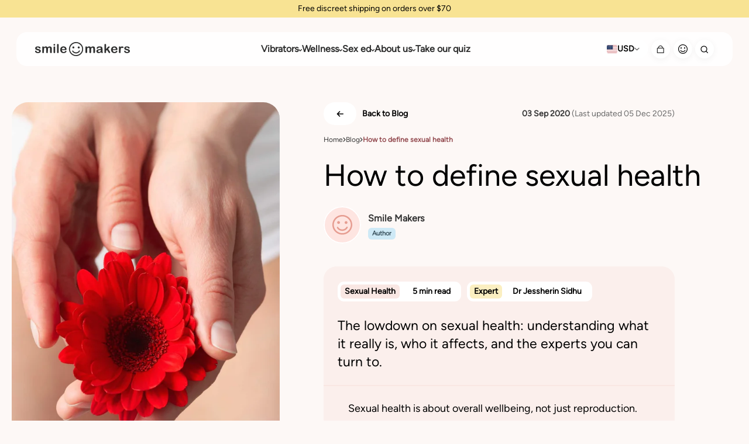

--- FILE ---
content_type: text/html; charset=utf-8
request_url: https://smilemakerscollection.com/blogs/blog/sexual-health-101
body_size: 83121
content:
<!doctype html>
<html
	lang="en-US"
	class="template--article"
>
	<head>
		

		





<meta charset="utf-8">

<title>
  Understanding What Our Sexual Health Really Is | Smile Makers
  

      | USA
</title>
<meta name="description" content="Often mistaken with reproductive health, sexual health covers a broader scope of topics. The range of practitioners you can turn to is also different. We give you the lay of the land!"><link
  rel="apple-touch-icon"
  sizes="180x180"
  href="https://smilemakerscollection.com/cdn/shop/t/18/assets/apple-touch-icon.png?v=32510786252416511821677750434"
>
<link
  rel="icon"
  type="image/png"
  sizes="32x32"
  href="https://smilemakerscollection.com/cdn/shop/t/18/assets/favicon-32x32.png?v=121014379309010604431677750436"
>
<link
  rel="icon"
  type="image/png"
  sizes="16x16"
  href="https://smilemakerscollection.com/cdn/shop/t/18/assets/favicon-16x16.png?v=182426538839158836091677750435"
>
<link
  rel="manifest"
  type="application/manifest+json"
  href="https://smilemakerscollection.com/cdn/shop/t/18/assets/site.webmanifest?v=158615438701557399971769208402"
>
<link
  rel="mask-icon"
  href="https://smilemakerscollection.com/cdn/shop/t/18/assets/safari-pinned-tab.svg?v=24740803663973304291677750437"
  color="#7e004e"
>
<link
  rel="alternate icon"
  sizes="16x16"
  href="https://smilemakerscollection.com/cdn/shop/t/18/assets/favicon.ico?v=7377538305777827811677750436"
>
<meta
  name="msapplication-config"
  content="https://smilemakerscollection.com/cdn/shop/t/18/assets/browserconfig.xml?v=166618114787467587111677750435"
>
<meta name="msapplication-TileColor" content="#2b5797">
<meta name="theme-color" content="#fdf8f6">
<meta name="apple-mobile-web-app-title" content="Smile Makers">
<meta name="application-name" content="Smile Makers">

<meta
  name="viewport"
  content="width=device-width,initial-scale=1,shrink-to-fit=no,viewport-fit=cover"
>






<meta name="robots" content="index">

<meta name="rating" content="adult">

<!-- OG META --><meta property="og:image" content="http://smilemakerscollection.com/cdn/shop/articles/How-To-Define-Sexual-Health-1_7c94d769-a519-4e58-aa17-56f98595c5b9.jpg?v=1764944942">
  <meta
    property="og:image:secure_url"
    content="https://smilemakerscollection.com/cdn/shop/articles/How-To-Define-Sexual-Health-1_7c94d769-a519-4e58-aa17-56f98595c5b9.jpg?v=1764944942"
  >
  <meta property="og:image:width" content="2504">
  <meta property="og:image:height" content="1672"><meta property="og:site_name" content="Smile Makers">
<meta property="og:url" content="https://smilemakerscollection.com/blogs/blog/sexual-health-101">
<meta property="og:title" content="Understanding What Our Sexual Health Really Is | Smile Makers">
<meta property="og:type" content="website">
<meta property="og:description" content="Often mistaken with reproductive health, sexual health covers a broader scope of topics. The range of practitioners you can turn to is also different. We give you the lay of the land!"><meta name="twitter:card" content="summary_large_image">
<meta name="twitter:title" content="Understanding What Our Sexual Health Really Is | Smile Makers">
<meta name="twitter:description" content="Often mistaken with reproductive health, sexual health covers a broader scope of topics. The range of practitioners you can turn to is also different. We give you the lay of the land!">

		<link rel="preconnect" href="https://cdn.shopify.com" crossorigin>
<link href="//smilemakerscollection.com/cdn/shop/t/18/assets/main.min.js?v=26895248957851363431768486700" rel="preload" as="script">
<link href="//smilemakerscollection.com/cdn/shop/t/18/assets/main.min.css?v=11981361095370558841768979886" rel="preload" as="style">
<link href="//smilemakerscollection.com/cdn/shop/t/18/assets/Figtree-VariableFont_wght.ttf?v=178658635402283893291711476453" rel="preload" as="font" type="font/ttf" crossorigin>

<link rel="canonical" href="https://smilemakerscollection.com/blogs/blog/sexual-health-101"/>

<link href="//smilemakerscollection.com/cdn/shop/t/18/assets/main.min.css?v=11981361095370558841768979886" rel="stylesheet" media="screen">

<link rel="preconnect" href="https://cdn-static.okendo.io" crossorigin>
<link rel="preconnect" href="https://api.okendo.io" crossorigin>
<link rel="preconnect" href="https://omnisnippet1.com" crossorigin>
<link rel="preconnect" href="https://wt.omnisendlink.com" crossorigin>
<link rel="dns-prefetch" href="//cdn-static.okendo.io">
<link rel="dns-prefetch" href="//omnisnippet1.com">
		<style>
    :root {
        
            
                --product-the-firefighter-color: #b56272;
            
                --product-the-billionaire-color: #8f7e92;
            
                --product-the-tennis-pro-color: #685c32;
            
                --product-generous-gel-color: #6a4843;
            
                --product-the-french-lover-color: #527281;
            
                --product-the-surfer-color: #8c5f3a;
            
                --product-the-artist-color: #c0656c;
            
                --product-the-ballerina-color: #295d72;
            
                --product-the-poet-color: #4c002f;
            
                --product-first-time-color: #6a4843;
            
                --product-self-exploration-color: #6a4843;
            
                --product-pleasure-case-color: #6a4843;
            
                --product-the-romantic-color: #e91a47;
            
                --product-sex-toy-cleaner-color: #6a4843;
            
                --product-the-neighbor-color: #596198;
            
                --product-silky-swipes-color: #6a4843;
            
                --product-come-connected-color: #6a4843;
            
                --product-the-whisperer-color: #56746f;
            
                --product-erogenous-ecstasy-color: #6a4843;
            
                --product-self-love-club-tote-bag-color: #6a4843;
            
                --product-sweat-sesh-color: #6a4843;
            
                --product-charging-cable-color: #6a4843;
            
                --product-partner-play-color: #6a4843;
            
                --product-oral-enchantment-color: #6a4843;
            
                --product-vibes-of-the-week-color: #6a4843;
            
                --product-hot-orgasmic-manifestation-color: #6a4843;
            
                --product-sticker-pack-color: #6a4843;
            
                --product-sale-surfer-color: #8c5f3a;
            
                --product-sweaty-orgasmic-manifestation-color: #6a4843;
            
                --product-tender-orgasmic-manifestation-color: #6a4843;
            
                --product-mystery-vibe-color: #6a4843;
            
                --product-art-of-pleasure-color: #6a4843;
            
                --product-hydrating-body-oil-massage-color: #6a4843;
            
                --product-tickle-me-tender-color: #6a4843;
            
                --product-wellness-kit-color: #6a4843;
            
                --product-mind-the-o-gap-color: #6a4843;
            
                --product-regenerating-body-oil-massage-color: #6a4843;
            
                --product-e-gift-card-color: #6a4843;
            
                --product-set-the-mood-color: #6a4843;
            
        
    }

     
        
            .product-card--the-firefighter:hover .product-card__title {
                color: var(--product-the-firefighter-color);
            }
        
            .product-card--the-billionaire:hover .product-card__title {
                color: var(--product-the-billionaire-color);
            }
        
            .product-card--the-tennis-pro:hover .product-card__title {
                color: var(--product-the-tennis-pro-color);
            }
        
            .product-card--generous-gel:hover .product-card__title {
                color: var(--product-generous-gel-color);
            }
        
            .product-card--the-french-lover:hover .product-card__title {
                color: var(--product-the-french-lover-color);
            }
        
            .product-card--the-surfer:hover .product-card__title {
                color: var(--product-the-surfer-color);
            }
        
            .product-card--the-artist:hover .product-card__title {
                color: var(--product-the-artist-color);
            }
        
            .product-card--the-ballerina:hover .product-card__title {
                color: var(--product-the-ballerina-color);
            }
        
            .product-card--the-poet:hover .product-card__title {
                color: var(--product-the-poet-color);
            }
        
            .product-card--first-time:hover .product-card__title {
                color: var(--product-first-time-color);
            }
        
            .product-card--self-exploration:hover .product-card__title {
                color: var(--product-self-exploration-color);
            }
        
            .product-card--pleasure-case:hover .product-card__title {
                color: var(--product-pleasure-case-color);
            }
        
            .product-card--the-romantic:hover .product-card__title {
                color: var(--product-the-romantic-color);
            }
        
            .product-card--sex-toy-cleaner:hover .product-card__title {
                color: var(--product-sex-toy-cleaner-color);
            }
        
            .product-card--the-neighbor:hover .product-card__title {
                color: var(--product-the-neighbor-color);
            }
        
            .product-card--silky-swipes:hover .product-card__title {
                color: var(--product-silky-swipes-color);
            }
        
            .product-card--come-connected:hover .product-card__title {
                color: var(--product-come-connected-color);
            }
        
            .product-card--the-whisperer:hover .product-card__title {
                color: var(--product-the-whisperer-color);
            }
        
            .product-card--erogenous-ecstasy:hover .product-card__title {
                color: var(--product-erogenous-ecstasy-color);
            }
        
            .product-card--self-love-club-tote-bag:hover .product-card__title {
                color: var(--product-self-love-club-tote-bag-color);
            }
        
            .product-card--sweat-sesh:hover .product-card__title {
                color: var(--product-sweat-sesh-color);
            }
        
            .product-card--charging-cable:hover .product-card__title {
                color: var(--product-charging-cable-color);
            }
        
            .product-card--partner-play:hover .product-card__title {
                color: var(--product-partner-play-color);
            }
        
            .product-card--oral-enchantment:hover .product-card__title {
                color: var(--product-oral-enchantment-color);
            }
        
            .product-card--vibes-of-the-week:hover .product-card__title {
                color: var(--product-vibes-of-the-week-color);
            }
        
            .product-card--hot-orgasmic-manifestation:hover .product-card__title {
                color: var(--product-hot-orgasmic-manifestation-color);
            }
        
            .product-card--sticker-pack:hover .product-card__title {
                color: var(--product-sticker-pack-color);
            }
        
            .product-card--sale-surfer:hover .product-card__title {
                color: var(--product-sale-surfer-color);
            }
        
            .product-card--sweaty-orgasmic-manifestation:hover .product-card__title {
                color: var(--product-sweaty-orgasmic-manifestation-color);
            }
        
            .product-card--tender-orgasmic-manifestation:hover .product-card__title {
                color: var(--product-tender-orgasmic-manifestation-color);
            }
        
            .product-card--mystery-vibe:hover .product-card__title {
                color: var(--product-mystery-vibe-color);
            }
        
            .product-card--art-of-pleasure:hover .product-card__title {
                color: var(--product-art-of-pleasure-color);
            }
        
            .product-card--hydrating-body-oil-massage:hover .product-card__title {
                color: var(--product-hydrating-body-oil-massage-color);
            }
        
            .product-card--tickle-me-tender:hover .product-card__title {
                color: var(--product-tickle-me-tender-color);
            }
        
            .product-card--wellness-kit:hover .product-card__title {
                color: var(--product-wellness-kit-color);
            }
        
            .product-card--mind-the-o-gap:hover .product-card__title {
                color: var(--product-mind-the-o-gap-color);
            }
        
            .product-card--regenerating-body-oil-massage:hover .product-card__title {
                color: var(--product-regenerating-body-oil-massage-color);
            }
        
            .product-card--e-gift-card:hover .product-card__title {
                color: var(--product-e-gift-card-color);
            }
        
            .product-card--set-the-mood:hover .product-card__title {
                color: var(--product-set-the-mood-color);
            }
        
        
</style>

      <!-- dataLayer data transport to Customer events -->
      <script>
      (function() {
        window.dataLayer = window.dataLayer || [];

        const originalPush = dataLayer.push;

        dataLayer.push = function() {
          for (let i = 0; i < arguments.length; i++) {
            const item = arguments[i];
            if (
              item &&
              typeof item === 'object' &&
              typeof item.event === 'string' &&
              (item.event.includes('quiz') || item.event === 'add_to_cart' || item.event === 'select_promotion' || item.event === 'view_item_list' || item.event === 'select_item')
            ) {
              Shopify.analytics.publish(item.event, item);
              console.log(item.event, item);
            }
          }

          return originalPush.apply(dataLayer, arguments);
        };
      })();
       </script>
      <!-- End - dataLayer data transport to Customer events -->

		
		
      <script>window.performance && window.performance.mark && window.performance.mark('shopify.content_for_header.start');</script><meta name="google-site-verification" content="tdZGEY6xno4XFvd5wIwRh1-9eNGX3CpMvoqAViA3yBk">
<meta id="shopify-digital-wallet" name="shopify-digital-wallet" content="/64286556377/digital_wallets/dialog">
<meta name="shopify-checkout-api-token" content="cbfdcf13126997616c87b0e4d65c0eac">
<meta id="in-context-paypal-metadata" data-shop-id="64286556377" data-venmo-supported="false" data-environment="production" data-locale="en_US" data-paypal-v4="true" data-currency="USD">
<link rel="alternate" type="application/atom+xml" title="Feed" href="/blogs/blog.atom" />
<script async="async" src="/checkouts/internal/preloads.js?locale=en-US"></script>
<link rel="preconnect" href="https://shop.app" crossorigin="anonymous">
<script async="async" src="https://shop.app/checkouts/internal/preloads.js?locale=en-US&shop_id=64286556377" crossorigin="anonymous"></script>
<script id="apple-pay-shop-capabilities" type="application/json">{"shopId":64286556377,"countryCode":"US","currencyCode":"USD","merchantCapabilities":["supports3DS"],"merchantId":"gid:\/\/shopify\/Shop\/64286556377","merchantName":"Smile Makers","requiredBillingContactFields":["postalAddress","email","phone"],"requiredShippingContactFields":["postalAddress","email","phone"],"shippingType":"shipping","supportedNetworks":["visa","masterCard","amex","discover","elo","jcb"],"total":{"type":"pending","label":"Smile Makers","amount":"1.00"},"shopifyPaymentsEnabled":true,"supportsSubscriptions":true}</script>
<script id="shopify-features" type="application/json">{"accessToken":"cbfdcf13126997616c87b0e4d65c0eac","betas":["rich-media-storefront-analytics"],"domain":"smilemakerscollection.com","predictiveSearch":true,"shopId":64286556377,"locale":"en"}</script>
<script>var Shopify = Shopify || {};
Shopify.shop = "smilemakers-store.myshopify.com";
Shopify.locale = "en";
Shopify.currency = {"active":"USD","rate":"1.0"};
Shopify.country = "US";
Shopify.theme = {"name":"smile-makers\/main","id":136144224473,"schema_name":"Smile Makers 2022","schema_version":"1.0.0","theme_store_id":null,"role":"main"};
Shopify.theme.handle = "null";
Shopify.theme.style = {"id":null,"handle":null};
Shopify.cdnHost = "smilemakerscollection.com/cdn";
Shopify.routes = Shopify.routes || {};
Shopify.routes.root = "/";</script>
<script type="module">!function(o){(o.Shopify=o.Shopify||{}).modules=!0}(window);</script>
<script>!function(o){function n(){var o=[];function n(){o.push(Array.prototype.slice.apply(arguments))}return n.q=o,n}var t=o.Shopify=o.Shopify||{};t.loadFeatures=n(),t.autoloadFeatures=n()}(window);</script>
<script>
  window.ShopifyPay = window.ShopifyPay || {};
  window.ShopifyPay.apiHost = "shop.app\/pay";
  window.ShopifyPay.redirectState = null;
</script>
<script id="shop-js-analytics" type="application/json">{"pageType":"article"}</script>
<script defer="defer" async type="module" src="//smilemakerscollection.com/cdn/shopifycloud/shop-js/modules/v2/client.init-shop-cart-sync_BT-GjEfc.en.esm.js"></script>
<script defer="defer" async type="module" src="//smilemakerscollection.com/cdn/shopifycloud/shop-js/modules/v2/chunk.common_D58fp_Oc.esm.js"></script>
<script defer="defer" async type="module" src="//smilemakerscollection.com/cdn/shopifycloud/shop-js/modules/v2/chunk.modal_xMitdFEc.esm.js"></script>
<script type="module">
  await import("//smilemakerscollection.com/cdn/shopifycloud/shop-js/modules/v2/client.init-shop-cart-sync_BT-GjEfc.en.esm.js");
await import("//smilemakerscollection.com/cdn/shopifycloud/shop-js/modules/v2/chunk.common_D58fp_Oc.esm.js");
await import("//smilemakerscollection.com/cdn/shopifycloud/shop-js/modules/v2/chunk.modal_xMitdFEc.esm.js");

  window.Shopify.SignInWithShop?.initShopCartSync?.({"fedCMEnabled":true,"windoidEnabled":true});

</script>
<script>
  window.Shopify = window.Shopify || {};
  if (!window.Shopify.featureAssets) window.Shopify.featureAssets = {};
  window.Shopify.featureAssets['shop-js'] = {"shop-cart-sync":["modules/v2/client.shop-cart-sync_DZOKe7Ll.en.esm.js","modules/v2/chunk.common_D58fp_Oc.esm.js","modules/v2/chunk.modal_xMitdFEc.esm.js"],"init-fed-cm":["modules/v2/client.init-fed-cm_B6oLuCjv.en.esm.js","modules/v2/chunk.common_D58fp_Oc.esm.js","modules/v2/chunk.modal_xMitdFEc.esm.js"],"shop-cash-offers":["modules/v2/client.shop-cash-offers_D2sdYoxE.en.esm.js","modules/v2/chunk.common_D58fp_Oc.esm.js","modules/v2/chunk.modal_xMitdFEc.esm.js"],"shop-login-button":["modules/v2/client.shop-login-button_QeVjl5Y3.en.esm.js","modules/v2/chunk.common_D58fp_Oc.esm.js","modules/v2/chunk.modal_xMitdFEc.esm.js"],"pay-button":["modules/v2/client.pay-button_DXTOsIq6.en.esm.js","modules/v2/chunk.common_D58fp_Oc.esm.js","modules/v2/chunk.modal_xMitdFEc.esm.js"],"shop-button":["modules/v2/client.shop-button_DQZHx9pm.en.esm.js","modules/v2/chunk.common_D58fp_Oc.esm.js","modules/v2/chunk.modal_xMitdFEc.esm.js"],"avatar":["modules/v2/client.avatar_BTnouDA3.en.esm.js"],"init-windoid":["modules/v2/client.init-windoid_CR1B-cfM.en.esm.js","modules/v2/chunk.common_D58fp_Oc.esm.js","modules/v2/chunk.modal_xMitdFEc.esm.js"],"init-shop-for-new-customer-accounts":["modules/v2/client.init-shop-for-new-customer-accounts_C_vY_xzh.en.esm.js","modules/v2/client.shop-login-button_QeVjl5Y3.en.esm.js","modules/v2/chunk.common_D58fp_Oc.esm.js","modules/v2/chunk.modal_xMitdFEc.esm.js"],"init-shop-email-lookup-coordinator":["modules/v2/client.init-shop-email-lookup-coordinator_BI7n9ZSv.en.esm.js","modules/v2/chunk.common_D58fp_Oc.esm.js","modules/v2/chunk.modal_xMitdFEc.esm.js"],"init-shop-cart-sync":["modules/v2/client.init-shop-cart-sync_BT-GjEfc.en.esm.js","modules/v2/chunk.common_D58fp_Oc.esm.js","modules/v2/chunk.modal_xMitdFEc.esm.js"],"shop-toast-manager":["modules/v2/client.shop-toast-manager_DiYdP3xc.en.esm.js","modules/v2/chunk.common_D58fp_Oc.esm.js","modules/v2/chunk.modal_xMitdFEc.esm.js"],"init-customer-accounts":["modules/v2/client.init-customer-accounts_D9ZNqS-Q.en.esm.js","modules/v2/client.shop-login-button_QeVjl5Y3.en.esm.js","modules/v2/chunk.common_D58fp_Oc.esm.js","modules/v2/chunk.modal_xMitdFEc.esm.js"],"init-customer-accounts-sign-up":["modules/v2/client.init-customer-accounts-sign-up_iGw4briv.en.esm.js","modules/v2/client.shop-login-button_QeVjl5Y3.en.esm.js","modules/v2/chunk.common_D58fp_Oc.esm.js","modules/v2/chunk.modal_xMitdFEc.esm.js"],"shop-follow-button":["modules/v2/client.shop-follow-button_CqMgW2wH.en.esm.js","modules/v2/chunk.common_D58fp_Oc.esm.js","modules/v2/chunk.modal_xMitdFEc.esm.js"],"checkout-modal":["modules/v2/client.checkout-modal_xHeaAweL.en.esm.js","modules/v2/chunk.common_D58fp_Oc.esm.js","modules/v2/chunk.modal_xMitdFEc.esm.js"],"shop-login":["modules/v2/client.shop-login_D91U-Q7h.en.esm.js","modules/v2/chunk.common_D58fp_Oc.esm.js","modules/v2/chunk.modal_xMitdFEc.esm.js"],"lead-capture":["modules/v2/client.lead-capture_BJmE1dJe.en.esm.js","modules/v2/chunk.common_D58fp_Oc.esm.js","modules/v2/chunk.modal_xMitdFEc.esm.js"],"payment-terms":["modules/v2/client.payment-terms_Ci9AEqFq.en.esm.js","modules/v2/chunk.common_D58fp_Oc.esm.js","modules/v2/chunk.modal_xMitdFEc.esm.js"]};
</script>
<script>(function() {
  var isLoaded = false;
  function asyncLoad() {
    if (isLoaded) return;
    isLoaded = true;
    var urls = ["https:\/\/cdn-app.sealsubscriptions.com\/shopify\/public\/js\/sealsubscriptions.js?shop=smilemakers-store.myshopify.com","https:\/\/static-us.afterpay.com\/shopify\/afterpay-attract\/afterpay-attract-widget.js?shop=smilemakers-store.myshopify.com","https:\/\/d26ky332zktp97.cloudfront.net\/shops\/EDzGkLrKHD2iaBBMb\/colibrius-m.js?shop=smilemakers-store.myshopify.com","https:\/\/cdn.nfcube.com\/instafeed-0556122b0eb8e16eb90a3d08aae0d78a.js?shop=smilemakers-store.myshopify.com"];
    for (var i = 0; i < urls.length; i++) {
      var s = document.createElement('script');
      s.type = 'text/javascript';
      s.async = true;
      s.src = urls[i];
      var x = document.getElementsByTagName('script')[0];
      x.parentNode.insertBefore(s, x);
    }
  };
  if(window.attachEvent) {
    window.attachEvent('onload', asyncLoad);
  } else {
    window.addEventListener('load', asyncLoad, false);
  }
})();</script>
<script id="__st">var __st={"a":64286556377,"offset":-18000,"reqid":"fd1ef7e5-2218-4301-a3ae-42b6dbe5a44d-1769371472","pageurl":"smilemakerscollection.com\/blogs\/blog\/sexual-health-101","s":"articles-588198805721","u":"b578345251ea","p":"article","rtyp":"article","rid":588198805721};</script>
<script>window.ShopifyPaypalV4VisibilityTracking = true;</script>
<script id="captcha-bootstrap">!function(){'use strict';const t='contact',e='account',n='new_comment',o=[[t,t],['blogs',n],['comments',n],[t,'customer']],c=[[e,'customer_login'],[e,'guest_login'],[e,'recover_customer_password'],[e,'create_customer']],r=t=>t.map((([t,e])=>`form[action*='/${t}']:not([data-nocaptcha='true']) input[name='form_type'][value='${e}']`)).join(','),a=t=>()=>t?[...document.querySelectorAll(t)].map((t=>t.form)):[];function s(){const t=[...o],e=r(t);return a(e)}const i='password',u='form_key',d=['recaptcha-v3-token','g-recaptcha-response','h-captcha-response',i],f=()=>{try{return window.sessionStorage}catch{return}},m='__shopify_v',_=t=>t.elements[u];function p(t,e,n=!1){try{const o=window.sessionStorage,c=JSON.parse(o.getItem(e)),{data:r}=function(t){const{data:e,action:n}=t;return t[m]||n?{data:e,action:n}:{data:t,action:n}}(c);for(const[e,n]of Object.entries(r))t.elements[e]&&(t.elements[e].value=n);n&&o.removeItem(e)}catch(o){console.error('form repopulation failed',{error:o})}}const l='form_type',E='cptcha';function T(t){t.dataset[E]=!0}const w=window,h=w.document,L='Shopify',v='ce_forms',y='captcha';let A=!1;((t,e)=>{const n=(g='f06e6c50-85a8-45c8-87d0-21a2b65856fe',I='https://cdn.shopify.com/shopifycloud/storefront-forms-hcaptcha/ce_storefront_forms_captcha_hcaptcha.v1.5.2.iife.js',D={infoText:'Protected by hCaptcha',privacyText:'Privacy',termsText:'Terms'},(t,e,n)=>{const o=w[L][v],c=o.bindForm;if(c)return c(t,g,e,D).then(n);var r;o.q.push([[t,g,e,D],n]),r=I,A||(h.body.append(Object.assign(h.createElement('script'),{id:'captcha-provider',async:!0,src:r})),A=!0)});var g,I,D;w[L]=w[L]||{},w[L][v]=w[L][v]||{},w[L][v].q=[],w[L][y]=w[L][y]||{},w[L][y].protect=function(t,e){n(t,void 0,e),T(t)},Object.freeze(w[L][y]),function(t,e,n,w,h,L){const[v,y,A,g]=function(t,e,n){const i=e?o:[],u=t?c:[],d=[...i,...u],f=r(d),m=r(i),_=r(d.filter((([t,e])=>n.includes(e))));return[a(f),a(m),a(_),s()]}(w,h,L),I=t=>{const e=t.target;return e instanceof HTMLFormElement?e:e&&e.form},D=t=>v().includes(t);t.addEventListener('submit',(t=>{const e=I(t);if(!e)return;const n=D(e)&&!e.dataset.hcaptchaBound&&!e.dataset.recaptchaBound,o=_(e),c=g().includes(e)&&(!o||!o.value);(n||c)&&t.preventDefault(),c&&!n&&(function(t){try{if(!f())return;!function(t){const e=f();if(!e)return;const n=_(t);if(!n)return;const o=n.value;o&&e.removeItem(o)}(t);const e=Array.from(Array(32),(()=>Math.random().toString(36)[2])).join('');!function(t,e){_(t)||t.append(Object.assign(document.createElement('input'),{type:'hidden',name:u})),t.elements[u].value=e}(t,e),function(t,e){const n=f();if(!n)return;const o=[...t.querySelectorAll(`input[type='${i}']`)].map((({name:t})=>t)),c=[...d,...o],r={};for(const[a,s]of new FormData(t).entries())c.includes(a)||(r[a]=s);n.setItem(e,JSON.stringify({[m]:1,action:t.action,data:r}))}(t,e)}catch(e){console.error('failed to persist form',e)}}(e),e.submit())}));const S=(t,e)=>{t&&!t.dataset[E]&&(n(t,e.some((e=>e===t))),T(t))};for(const o of['focusin','change'])t.addEventListener(o,(t=>{const e=I(t);D(e)&&S(e,y())}));const B=e.get('form_key'),M=e.get(l),P=B&&M;t.addEventListener('DOMContentLoaded',(()=>{const t=y();if(P)for(const e of t)e.elements[l].value===M&&p(e,B);[...new Set([...A(),...v().filter((t=>'true'===t.dataset.shopifyCaptcha))])].forEach((e=>S(e,t)))}))}(h,new URLSearchParams(w.location.search),n,t,e,['guest_login'])})(!0,!0)}();</script>
<script integrity="sha256-4kQ18oKyAcykRKYeNunJcIwy7WH5gtpwJnB7kiuLZ1E=" data-source-attribution="shopify.loadfeatures" defer="defer" src="//smilemakerscollection.com/cdn/shopifycloud/storefront/assets/storefront/load_feature-a0a9edcb.js" crossorigin="anonymous"></script>
<script crossorigin="anonymous" defer="defer" src="//smilemakerscollection.com/cdn/shopifycloud/storefront/assets/shopify_pay/storefront-65b4c6d7.js?v=20250812"></script>
<script data-source-attribution="shopify.dynamic_checkout.dynamic.init">var Shopify=Shopify||{};Shopify.PaymentButton=Shopify.PaymentButton||{isStorefrontPortableWallets:!0,init:function(){window.Shopify.PaymentButton.init=function(){};var t=document.createElement("script");t.src="https://smilemakerscollection.com/cdn/shopifycloud/portable-wallets/latest/portable-wallets.en.js",t.type="module",document.head.appendChild(t)}};
</script>
<script data-source-attribution="shopify.dynamic_checkout.buyer_consent">
  function portableWalletsHideBuyerConsent(e){var t=document.getElementById("shopify-buyer-consent"),n=document.getElementById("shopify-subscription-policy-button");t&&n&&(t.classList.add("hidden"),t.setAttribute("aria-hidden","true"),n.removeEventListener("click",e))}function portableWalletsShowBuyerConsent(e){var t=document.getElementById("shopify-buyer-consent"),n=document.getElementById("shopify-subscription-policy-button");t&&n&&(t.classList.remove("hidden"),t.removeAttribute("aria-hidden"),n.addEventListener("click",e))}window.Shopify?.PaymentButton&&(window.Shopify.PaymentButton.hideBuyerConsent=portableWalletsHideBuyerConsent,window.Shopify.PaymentButton.showBuyerConsent=portableWalletsShowBuyerConsent);
</script>
<script data-source-attribution="shopify.dynamic_checkout.cart.bootstrap">document.addEventListener("DOMContentLoaded",(function(){function t(){return document.querySelector("shopify-accelerated-checkout-cart, shopify-accelerated-checkout")}if(t())Shopify.PaymentButton.init();else{new MutationObserver((function(e,n){t()&&(Shopify.PaymentButton.init(),n.disconnect())})).observe(document.body,{childList:!0,subtree:!0})}}));
</script>
<link id="shopify-accelerated-checkout-styles" rel="stylesheet" media="screen" href="https://smilemakerscollection.com/cdn/shopifycloud/portable-wallets/latest/accelerated-checkout-backwards-compat.css" crossorigin="anonymous">
<style id="shopify-accelerated-checkout-cart">
        #shopify-buyer-consent {
  margin-top: 1em;
  display: inline-block;
  width: 100%;
}

#shopify-buyer-consent.hidden {
  display: none;
}

#shopify-subscription-policy-button {
  background: none;
  border: none;
  padding: 0;
  text-decoration: underline;
  font-size: inherit;
  cursor: pointer;
}

#shopify-subscription-policy-button::before {
  box-shadow: none;
}

      </style>

<script>window.performance && window.performance.mark && window.performance.mark('shopify.content_for_header.end');</script>
    

		
            <!-- giftbox-script -->
            <script src="//smilemakerscollection.com/cdn/shop/t/18/assets/giftbox-config.js?v=111603181540343972631679499505" type="text/javascript"></script>
            <!-- / giftbox-script -->
            

		<script id="docapp-cart">
			window.docappCart = {"note":null,"attributes":{},"original_total_price":0,"total_price":0,"total_discount":0,"total_weight":0.0,"item_count":0,"items":[],"requires_shipping":false,"currency":"USD","items_subtotal_price":0,"cart_level_discount_applications":[],"checkout_charge_amount":0}; window.docappCart.currency = "USD"; window.docappCart.shop_currency = "USD";
		</script>
		<script id="docapp-free-item-speedup">
			(() => {
				if (
					!document.documentElement.innerHTML.includes('\\/shop' + '\\/js' + '\\/free-gift-cart-upsell-pro.min.js') ||
					window.freeGiftCartUpsellProAppLoaded
				)
					return;
				let script = document.createElement('script');
				script.src =
					'https://d2fk970j0emtue.cloudfront.net/shop/js/free-gift-cart-upsell-pro.min.js?shop=smilemakers-store.myshopify.com';
				document.getElementById('docapp-free-item-speedup').after(script);
			})();
		</script>

		<!-- Start of LittledataLayer -->
		<!-- This file has been deprecated. -->
		<!-- End of LittledataLayer -->

		<!-- Hotjar Tracking Code for Smile Makers Shopify -->
		<script>
			(function(h,o,t,j,a,r){
				h.hj=h.hj||function(){(h.hj.q=h.hj.q||[]).push(arguments)};
				h._hjSettings={hjid:3379163,hjsv:6};
				a=o.getElementsByTagName('head')[0];
				r=o.createElement('script');r.async=1;
				r.src=t+h._hjSettings.hjid+j+h._hjSettings.hjsv;
				a.appendChild(r);
			})(window,document,'https://static.hotjar.com/c/hotjar-','.js?sv=');
		</script>
	<!-- BEGIN app block: shopify://apps/sb-multi-pixels/blocks/app-embed/40a16300-89a3-4e21-943b-e2c31e744e27 --><script type="text/javascript">
  if (! window['SocialMediaPixelData']) {
    var SocialMediaPixelData = {
      shop: "smilemakerscollection.com",
      pixels: []
    };
  }

      SocialMediaPixelData.pixels.push({
        type: "facebook",
        code: "1783020822600545",
        access: "[base64]",
        testCode: ""
      });</script>



<script src="https://cdn.shopify.com/extensions/019bdb64-0fd7-730b-8374-1bf1d784ba2f/multipixel-shopify-app-34/assets/tracker.js"defer></script><!-- END app block --><!-- BEGIN app block: shopify://apps/stape-conversion-tracking/blocks/gtm/7e13c847-7971-409d-8fe0-29ec14d5f048 --><script>
  window.lsData = {};
  window.dataLayer = window.dataLayer || [];
  window.addEventListener("message", (event) => {
    if (event.data?.event) {
      window.dataLayer.push(event.data);
    }
  });
  window.dataShopStape = {
    shop: "smilemakerscollection.com",
    shopId: "64286556377",
  }
</script>

<!-- END app block --><!-- BEGIN app block: shopify://apps/littledata-the-data-layer/blocks/LittledataLayer/45a35ed8-a2b2-46c3-84fa-6f58497c5345 -->
    <script type="application/javascript">
      try {
        window.LittledataLayer = {
          ...({"betaTester":false,"productListLinksHaveImages":false,"productListLinksHavePrices":false,"debug":false,"hideBranding":false,"sendNoteAttributes":true,"ecommerce":{"impressions":[]},"version":"v11.0.1","transactionWatcherURL":"https://transactions.littledata.io","referralExclusion":"/(paypal|visa|MasterCard|clicksafe|arcot\\.com|geschuetzteinkaufen|checkout\\.shopify\\.com|checkout\\.rechargeapps\\.com|portal\\.afterpay\\.com|payfort)/","hasCustomPixel":false,"googleAnalytics4":{"disabledRecurring":false,"disabledEvents":[],"doNotTrackReplaceState":false,"productIdentifier":"VARIANT_ID","uniqueIdentifierForOrders":"orderName","ordersFilteredBySourceName":[],"clientSidePurchase":false,"measurementId":"G-5WFXXC619C","googleSignals":true,"cookieUpdate":true,"extraLinkerDomains":[],"usePageTypeForListName":false,"sendUserDataBefore322":true,"respectUserTrackingConsent":true,"attributionBoost":true,"recurringAttributionBoost":true}}),
          country: "US",
          language: "en",
          market: {
            id: 8232304857,
            handle: "dc64182b-0ea0-4acf-a39d-7aa6c51c27c0"
          }
        }
        
      } catch {}

      
      console.log(`%cThis store uses Littledata 🚀 to automate its Google Analytics setup and make better, data-driven decisions. Learn more at https://apps.shopify.com/littledata`,'color: #088f87;',);
      
    </script>
    
        <script async type="text/javascript" src="https://cdn.shopify.com/extensions/019bea46-6a8a-7193-b753-a1869d199a7c/littledata-shopify-tracker-118/assets/colibrius-g.js"></script>
    
    
    
    
    
    
    
    


<!-- END app block --><!-- BEGIN app block: shopify://apps/okendo/blocks/theme-settings/bb689e69-ea70-4661-8fb7-ad24a2e23c29 --><!-- BEGIN app snippet: header-metafields -->




    <script id="okeReferralSettings" type="application/json">{"subscriberId":"cc27cedd-4be7-47b1-8914-2f4e97b4e420","matchCustomerLocale":false,"localeAndVariant":{"code":"en"},"referralSettings":{"referralsDisabled":false,"rewardSet":{"sender":{"type":"loyalty","integration":"okendo","basePointsAmount":100},"recipient":{"type":"coupon","description":"$10 off your first order with a minimum purchase of $50","value":10,"valueType":"fixed_amount"}},"terms":{"enabled":false},"textContentSet":{"recipient":{"titleText":"Enter your email to receive your coupon"},"sender":{"titleText":"Give $10, get $10!"}},"showMarketingOptIn":true,"socialShare":{"options":{"sms":true,"twitter":true,"whatsApp":true,"facebookMessenger":true,"facebook":true},"defaultText":"I love Smile Makers! Use this link to get a discount!","displayType":"monochrome","style":{"fillColor":"#252525","backgroundColor":"#A9B0E4"}},"style":{"button":{"hoverBackgroundColor":"#7E89D6","backgroundColor":"#A9B0E4","hoverTextColor":"#FFFFFF","textColor":"#000000"},"text":{"primaryColor":"#252525","secondaryColor":"#6B6B6B"},"hideOkendoBranding":false,"bubble":{"textColor":"#252525","backgroundColor":"#FFFFFF"},"removeBorderRadius":false,"textField":{"border":{"color":"#E8E8E8","focusColor":"#A9B0E4","focusShadowColor":"#A9B0E4"}}}}}</script><script type="text/javascript" defer="" src="https://d3hw6dc1ow8pp2.cloudfront.net/referrals/js/referrals-api.js"></script>







    <style data-oke-reviews-version="0.82.1" type="text/css" data-href="https://d3hw6dc1ow8pp2.cloudfront.net/reviews-widget-plus/css/okendo-reviews-styles.9d163ae1.css"></style><style data-oke-reviews-version="0.82.1" type="text/css" data-href="https://d3hw6dc1ow8pp2.cloudfront.net/reviews-widget-plus/css/modules/okendo-star-rating.4cb378a8.css"></style><style data-oke-reviews-version="0.82.1" type="text/css" data-href="https://d3hw6dc1ow8pp2.cloudfront.net/reviews-widget-plus/css/modules/okendo-reviews-keywords.0942444f.css"></style><style data-oke-reviews-version="0.82.1" type="text/css" data-href="https://d3hw6dc1ow8pp2.cloudfront.net/reviews-widget-plus/css/modules/okendo-reviews-summary.a0c9d7d6.css"></style><style type="text/css">.okeReviews[data-oke-container],div.okeReviews{font-size:14px;font-size:var(--oke-text-regular);font-weight:400;font-family:var(--oke-text-fontFamily);line-height:1.6}.okeReviews[data-oke-container] *,.okeReviews[data-oke-container] :after,.okeReviews[data-oke-container] :before,div.okeReviews *,div.okeReviews :after,div.okeReviews :before{box-sizing:border-box}.okeReviews[data-oke-container] h1,.okeReviews[data-oke-container] h2,.okeReviews[data-oke-container] h3,.okeReviews[data-oke-container] h4,.okeReviews[data-oke-container] h5,.okeReviews[data-oke-container] h6,div.okeReviews h1,div.okeReviews h2,div.okeReviews h3,div.okeReviews h4,div.okeReviews h5,div.okeReviews h6{font-size:1em;font-weight:400;line-height:1.4;margin:0}.okeReviews[data-oke-container] ul,div.okeReviews ul{padding:0;margin:0}.okeReviews[data-oke-container] li,div.okeReviews li{list-style-type:none;padding:0}.okeReviews[data-oke-container] p,div.okeReviews p{line-height:1.8;margin:0 0 4px}.okeReviews[data-oke-container] p:last-child,div.okeReviews p:last-child{margin-bottom:0}.okeReviews[data-oke-container] a,div.okeReviews a{text-decoration:none;color:inherit}.okeReviews[data-oke-container] button,div.okeReviews button{border-radius:0;border:0;box-shadow:none;margin:0;width:auto;min-width:auto;padding:0;background-color:transparent;min-height:auto}.okeReviews[data-oke-container] button,.okeReviews[data-oke-container] input,.okeReviews[data-oke-container] select,.okeReviews[data-oke-container] textarea,div.okeReviews button,div.okeReviews input,div.okeReviews select,div.okeReviews textarea{font-family:inherit;font-size:1em}.okeReviews[data-oke-container] label,.okeReviews[data-oke-container] select,div.okeReviews label,div.okeReviews select{display:inline}.okeReviews[data-oke-container] select,div.okeReviews select{width:auto}.okeReviews[data-oke-container] article,.okeReviews[data-oke-container] aside,div.okeReviews article,div.okeReviews aside{margin:0}.okeReviews[data-oke-container] table,div.okeReviews table{background:transparent;border:0;border-collapse:collapse;border-spacing:0;font-family:inherit;font-size:1em;table-layout:auto}.okeReviews[data-oke-container] table td,.okeReviews[data-oke-container] table th,.okeReviews[data-oke-container] table tr,div.okeReviews table td,div.okeReviews table th,div.okeReviews table tr{border:0;font-family:inherit;font-size:1em}.okeReviews[data-oke-container] table td,.okeReviews[data-oke-container] table th,div.okeReviews table td,div.okeReviews table th{background:transparent;font-weight:400;letter-spacing:normal;padding:0;text-align:left;text-transform:none;vertical-align:middle}.okeReviews[data-oke-container] table tr:hover td,.okeReviews[data-oke-container] table tr:hover th,div.okeReviews table tr:hover td,div.okeReviews table tr:hover th{background:transparent}.okeReviews[data-oke-container] fieldset,div.okeReviews fieldset{border:0;padding:0;margin:0;min-width:0}.okeReviews[data-oke-container] img,.okeReviews[data-oke-container] svg,div.okeReviews img,div.okeReviews svg{max-width:none}.okeReviews[data-oke-container] div:empty,div.okeReviews div:empty{display:block}.okeReviews[data-oke-container] .oke-icon:before,div.okeReviews .oke-icon:before{font-family:oke-widget-icons!important;font-style:normal;font-weight:400;font-variant:normal;text-transform:none;line-height:1;-webkit-font-smoothing:antialiased;-moz-osx-font-smoothing:grayscale;color:inherit}.okeReviews[data-oke-container] .oke-icon--select-arrow:before,div.okeReviews .oke-icon--select-arrow:before{content:""}.okeReviews[data-oke-container] .oke-icon--loading:before,div.okeReviews .oke-icon--loading:before{content:""}.okeReviews[data-oke-container] .oke-icon--pencil:before,div.okeReviews .oke-icon--pencil:before{content:""}.okeReviews[data-oke-container] .oke-icon--filter:before,div.okeReviews .oke-icon--filter:before{content:""}.okeReviews[data-oke-container] .oke-icon--play:before,div.okeReviews .oke-icon--play:before{content:""}.okeReviews[data-oke-container] .oke-icon--tick-circle:before,div.okeReviews .oke-icon--tick-circle:before{content:""}.okeReviews[data-oke-container] .oke-icon--chevron-left:before,div.okeReviews .oke-icon--chevron-left:before{content:""}.okeReviews[data-oke-container] .oke-icon--chevron-right:before,div.okeReviews .oke-icon--chevron-right:before{content:""}.okeReviews[data-oke-container] .oke-icon--thumbs-down:before,div.okeReviews .oke-icon--thumbs-down:before{content:""}.okeReviews[data-oke-container] .oke-icon--thumbs-up:before,div.okeReviews .oke-icon--thumbs-up:before{content:""}.okeReviews[data-oke-container] .oke-icon--close:before,div.okeReviews .oke-icon--close:before{content:""}.okeReviews[data-oke-container] .oke-icon--chevron-up:before,div.okeReviews .oke-icon--chevron-up:before{content:""}.okeReviews[data-oke-container] .oke-icon--chevron-down:before,div.okeReviews .oke-icon--chevron-down:before{content:""}.okeReviews[data-oke-container] .oke-icon--star:before,div.okeReviews .oke-icon--star:before{content:""}.okeReviews[data-oke-container] .oke-icon--magnifying-glass:before,div.okeReviews .oke-icon--magnifying-glass:before{content:""}@font-face{font-family:oke-widget-icons;src:url(https://d3hw6dc1ow8pp2.cloudfront.net/reviews-widget-plus/fonts/oke-widget-icons.ttf) format("truetype"),url(https://d3hw6dc1ow8pp2.cloudfront.net/reviews-widget-plus/fonts/oke-widget-icons.woff) format("woff"),url(https://d3hw6dc1ow8pp2.cloudfront.net/reviews-widget-plus/img/oke-widget-icons.bc0d6b0a.svg) format("svg");font-weight:400;font-style:normal;font-display:block}.okeReviews[data-oke-container] .oke-button,div.okeReviews .oke-button{display:inline-block;border-style:solid;border-color:var(--oke-button-borderColor);border-width:var(--oke-button-borderWidth);background-color:var(--oke-button-backgroundColor);line-height:1;padding:12px 24px;margin:0;border-radius:var(--oke-button-borderRadius);color:var(--oke-button-textColor);text-align:center;position:relative;font-weight:var(--oke-button-fontWeight);font-size:var(--oke-button-fontSize);font-family:var(--oke-button-fontFamily);outline:0}.okeReviews[data-oke-container] .oke-button-text,.okeReviews[data-oke-container] .oke-button .oke-icon,div.okeReviews .oke-button-text,div.okeReviews .oke-button .oke-icon{line-height:1}.okeReviews[data-oke-container] .oke-button.oke-is-loading,div.okeReviews .oke-button.oke-is-loading{position:relative}.okeReviews[data-oke-container] .oke-button.oke-is-loading:before,div.okeReviews .oke-button.oke-is-loading:before{font-family:oke-widget-icons!important;font-style:normal;font-weight:400;font-variant:normal;text-transform:none;line-height:1;-webkit-font-smoothing:antialiased;-moz-osx-font-smoothing:grayscale;content:"";color:undefined;font-size:12px;display:inline-block;animation:oke-spin 1s linear infinite;position:absolute;width:12px;height:12px;top:0;left:0;bottom:0;right:0;margin:auto}.okeReviews[data-oke-container] .oke-button.oke-is-loading>*,div.okeReviews .oke-button.oke-is-loading>*{opacity:0}.okeReviews[data-oke-container] .oke-button.oke-is-active,div.okeReviews .oke-button.oke-is-active{background-color:var(--oke-button-backgroundColorActive);color:var(--oke-button-textColorActive);border-color:var(--oke-button-borderColorActive)}.okeReviews[data-oke-container] .oke-button:not(.oke-is-loading),div.okeReviews .oke-button:not(.oke-is-loading){cursor:pointer}.okeReviews[data-oke-container] .oke-button:not(.oke-is-loading):not(.oke-is-active):hover,div.okeReviews .oke-button:not(.oke-is-loading):not(.oke-is-active):hover{background-color:var(--oke-button-backgroundColorHover);color:var(--oke-button-textColorHover);border-color:var(--oke-button-borderColorHover);box-shadow:0 0 0 2px var(--oke-button-backgroundColorHover)}.okeReviews[data-oke-container] .oke-button:not(.oke-is-loading):not(.oke-is-active):active,.okeReviews[data-oke-container] .oke-button:not(.oke-is-loading):not(.oke-is-active):hover:active,div.okeReviews .oke-button:not(.oke-is-loading):not(.oke-is-active):active,div.okeReviews .oke-button:not(.oke-is-loading):not(.oke-is-active):hover:active{background-color:var(--oke-button-backgroundColorActive);color:var(--oke-button-textColorActive);border-color:var(--oke-button-borderColorActive)}.okeReviews[data-oke-container] .oke-title,div.okeReviews .oke-title{font-weight:var(--oke-title-fontWeight);font-size:var(--oke-title-fontSize);font-family:var(--oke-title-fontFamily)}.okeReviews[data-oke-container] .oke-bodyText,div.okeReviews .oke-bodyText{font-weight:var(--oke-bodyText-fontWeight);font-size:var(--oke-bodyText-fontSize);font-family:var(--oke-bodyText-fontFamily)}.okeReviews[data-oke-container] .oke-linkButton,div.okeReviews .oke-linkButton{cursor:pointer;font-weight:700;pointer-events:auto;text-decoration:underline}.okeReviews[data-oke-container] .oke-linkButton:hover,div.okeReviews .oke-linkButton:hover{text-decoration:none}.okeReviews[data-oke-container] .oke-readMore,div.okeReviews .oke-readMore{cursor:pointer;color:inherit;text-decoration:underline}.okeReviews[data-oke-container] .oke-select,div.okeReviews .oke-select{cursor:pointer;background-repeat:no-repeat;background-position-x:100%;background-position-y:50%;border:none;padding:0 24px 0 12px;-moz-appearance:none;appearance:none;color:inherit;-webkit-appearance:none;background-color:transparent;background-image:url("data:image/svg+xml;charset=utf-8,%3Csvg fill='currentColor' xmlns='http://www.w3.org/2000/svg' viewBox='0 0 24 24'%3E%3Cpath d='M7 10l5 5 5-5z'/%3E%3Cpath d='M0 0h24v24H0z' fill='none'/%3E%3C/svg%3E");outline-offset:4px}.okeReviews[data-oke-container] .oke-select:disabled,div.okeReviews .oke-select:disabled{background-color:transparent;background-image:url("data:image/svg+xml;charset=utf-8,%3Csvg fill='%239a9db1' xmlns='http://www.w3.org/2000/svg' viewBox='0 0 24 24'%3E%3Cpath d='M7 10l5 5 5-5z'/%3E%3Cpath d='M0 0h24v24H0z' fill='none'/%3E%3C/svg%3E")}.okeReviews[data-oke-container] .oke-loader,div.okeReviews .oke-loader{position:relative}.okeReviews[data-oke-container] .oke-loader:before,div.okeReviews .oke-loader:before{font-family:oke-widget-icons!important;font-style:normal;font-weight:400;font-variant:normal;text-transform:none;line-height:1;-webkit-font-smoothing:antialiased;-moz-osx-font-smoothing:grayscale;content:"";color:var(--oke-text-secondaryColor);font-size:12px;display:inline-block;animation:oke-spin 1s linear infinite;position:absolute;width:12px;height:12px;top:0;left:0;bottom:0;right:0;margin:auto}.okeReviews[data-oke-container] .oke-a11yText,div.okeReviews .oke-a11yText{border:0;clip:rect(0 0 0 0);height:1px;margin:-1px;overflow:hidden;padding:0;position:absolute;width:1px}.okeReviews[data-oke-container] .oke-hidden,div.okeReviews .oke-hidden{display:none}.okeReviews[data-oke-container] .oke-modal,div.okeReviews .oke-modal{bottom:0;left:0;overflow:auto;position:fixed;right:0;top:0;z-index:2147483647;max-height:100%;background-color:rgba(0,0,0,.5);padding:40px 0 32px}@media only screen and (min-width:1024px){.okeReviews[data-oke-container] .oke-modal,div.okeReviews .oke-modal{display:flex;align-items:center;padding:48px 0}}.okeReviews[data-oke-container] .oke-modal ::-moz-selection,div.okeReviews .oke-modal ::-moz-selection{background-color:rgba(39,45,69,.2)}.okeReviews[data-oke-container] .oke-modal ::selection,div.okeReviews .oke-modal ::selection{background-color:rgba(39,45,69,.2)}.okeReviews[data-oke-container] .oke-modal,.okeReviews[data-oke-container] .oke-modal p,div.okeReviews .oke-modal,div.okeReviews .oke-modal p{color:#272d45}.okeReviews[data-oke-container] .oke-modal-content,div.okeReviews .oke-modal-content{background-color:#fff;margin:auto;position:relative;will-change:transform,opacity;width:calc(100% - 64px)}@media only screen and (min-width:1024px){.okeReviews[data-oke-container] .oke-modal-content,div.okeReviews .oke-modal-content{max-width:1000px}}.okeReviews[data-oke-container] .oke-modal-close,div.okeReviews .oke-modal-close{cursor:pointer;position:absolute;width:32px;height:32px;top:-32px;padding:4px;right:-4px;line-height:1}.okeReviews[data-oke-container] .oke-modal-close:before,div.okeReviews .oke-modal-close:before{font-family:oke-widget-icons!important;font-style:normal;font-weight:400;font-variant:normal;text-transform:none;line-height:1;-webkit-font-smoothing:antialiased;-moz-osx-font-smoothing:grayscale;content:"";color:#fff;font-size:24px;display:inline-block;width:24px;height:24px}.okeReviews[data-oke-container] .oke-modal-overlay,div.okeReviews .oke-modal-overlay{background-color:rgba(43,46,56,.9)}@media only screen and (min-width:1024px){.okeReviews[data-oke-container] .oke-modal--large .oke-modal-content,div.okeReviews .oke-modal--large .oke-modal-content{max-width:1200px}}.okeReviews[data-oke-container] .oke-modal .oke-helpful,.okeReviews[data-oke-container] .oke-modal .oke-helpful-vote-button,.okeReviews[data-oke-container] .oke-modal .oke-reviewContent-date,div.okeReviews .oke-modal .oke-helpful,div.okeReviews .oke-modal .oke-helpful-vote-button,div.okeReviews .oke-modal .oke-reviewContent-date{color:#676986}.oke-modal .okeReviews[data-oke-container].oke-w,.oke-modal div.okeReviews.oke-w{color:#272d45}.okeReviews[data-oke-container] .oke-tag,div.okeReviews .oke-tag{align-items:center;color:#272d45;display:flex;font-size:var(--oke-text-small);font-weight:600;text-align:left;position:relative;z-index:2;background-color:#f4f4f6;padding:4px 6px;border:none;border-radius:4px;gap:6px;line-height:1}.okeReviews[data-oke-container] .oke-tag svg,div.okeReviews .oke-tag svg{fill:currentColor;height:1rem}.okeReviews[data-oke-container] .hooper,div.okeReviews .hooper{height:auto}.okeReviews--left{text-align:left}.okeReviews--right{text-align:right}.okeReviews--center{text-align:center}.okeReviews :not([tabindex="-1"]):focus-visible{outline:5px auto highlight;outline:5px auto -webkit-focus-ring-color}.is-oke-modalOpen{overflow:hidden!important}img.oke-is-error{background-color:var(--oke-shadingColor);background-size:cover;background-position:50% 50%;box-shadow:inset 0 0 0 1px var(--oke-border-color)}@keyframes oke-spin{0%{transform:rotate(0deg)}to{transform:rotate(1turn)}}@keyframes oke-fade-in{0%{opacity:0}to{opacity:1}}
.oke-stars{line-height:1;position:relative;display:inline-block}.oke-stars-background svg{overflow:visible}.oke-stars-foreground{overflow:hidden;position:absolute;top:0;left:0}.oke-sr{display:inline-block;padding-top:var(--oke-starRating-spaceAbove);padding-bottom:var(--oke-starRating-spaceBelow)}.oke-sr .oke-is-clickable{cursor:pointer}.oke-sr--hidden{display:none}.oke-sr-count,.oke-sr-rating,.oke-sr-stars{display:inline-block;vertical-align:middle}.oke-sr-stars{line-height:1;margin-right:8px}.oke-sr-rating{display:none}.oke-sr-count--brackets:before{content:"("}.oke-sr-count--brackets:after{content:")"}
.oke-rk{display:block}.okeReviews[data-oke-container] .oke-reviewsKeywords-heading,div.okeReviews .oke-reviewsKeywords-heading{font-weight:700;margin-bottom:8px}.okeReviews[data-oke-container] .oke-reviewsKeywords-heading-skeleton,div.okeReviews .oke-reviewsKeywords-heading-skeleton{height:calc(var(--oke-button-fontSize) + 4px);width:150px}.okeReviews[data-oke-container] .oke-reviewsKeywords-list,div.okeReviews .oke-reviewsKeywords-list{display:inline-flex;align-items:center;flex-wrap:wrap;gap:4px}.okeReviews[data-oke-container] .oke-reviewsKeywords-list-category,div.okeReviews .oke-reviewsKeywords-list-category{background-color:var(--oke-filter-backgroundColor);color:var(--oke-filter-textColor);border:1px solid var(--oke-filter-borderColor);border-radius:var(--oke-filter-borderRadius);padding:6px 16px;transition:background-color .1s ease-out,border-color .1s ease-out;white-space:nowrap}.okeReviews[data-oke-container] .oke-reviewsKeywords-list-category.oke-is-clickable,div.okeReviews .oke-reviewsKeywords-list-category.oke-is-clickable{cursor:pointer}.okeReviews[data-oke-container] .oke-reviewsKeywords-list-category.oke-is-active,div.okeReviews .oke-reviewsKeywords-list-category.oke-is-active{background-color:var(--oke-filter-backgroundColorActive);color:var(--oke-filter-textColorActive);border-color:var(--oke-filter-borderColorActive)}.okeReviews[data-oke-container] .oke-reviewsKeywords .oke-translateButton,div.okeReviews .oke-reviewsKeywords .oke-translateButton{margin-top:12px}
.oke-rs{display:block}.oke-rs .oke-reviewsSummary.oke-is-preRender .oke-reviewsSummary-summary{-webkit-mask:linear-gradient(180deg,#000 0,#000 40%,transparent 95%,transparent 0) 100% 50%/100% 100% repeat-x;mask:linear-gradient(180deg,#000 0,#000 40%,transparent 95%,transparent 0) 100% 50%/100% 100% repeat-x;max-height:150px}.okeReviews[data-oke-container] .oke-reviewsSummary .oke-tooltip,div.okeReviews .oke-reviewsSummary .oke-tooltip{display:inline-block;font-weight:400}.okeReviews[data-oke-container] .oke-reviewsSummary .oke-tooltip-trigger,div.okeReviews .oke-reviewsSummary .oke-tooltip-trigger{height:15px;width:15px;overflow:hidden;transform:translateY(-10%)}.okeReviews[data-oke-container] .oke-reviewsSummary-heading,div.okeReviews .oke-reviewsSummary-heading{align-items:center;-moz-column-gap:4px;column-gap:4px;display:inline-flex;font-weight:700;margin-bottom:8px}.okeReviews[data-oke-container] .oke-reviewsSummary-heading-skeleton,div.okeReviews .oke-reviewsSummary-heading-skeleton{height:calc(var(--oke-button-fontSize) + 4px);width:150px}.okeReviews[data-oke-container] .oke-reviewsSummary-icon,div.okeReviews .oke-reviewsSummary-icon{fill:currentColor;font-size:14px}.okeReviews[data-oke-container] .oke-reviewsSummary-icon svg,div.okeReviews .oke-reviewsSummary-icon svg{vertical-align:baseline}.okeReviews[data-oke-container] .oke-reviewsSummary-summary.oke-is-truncated,div.okeReviews .oke-reviewsSummary-summary.oke-is-truncated{display:-webkit-box;-webkit-box-orient:vertical;overflow:hidden;text-overflow:ellipsis}</style>

    <script type="application/json" id="oke-reviews-settings">{"subscriberId":"cc27cedd-4be7-47b1-8914-2f4e97b4e420","analyticsSettings":{"isWidgetOnScreenTrackingEnabled":true,"provider":"gtag"},"locale":"en","localeAndVariant":{"code":"en"},"matchCustomerLocale":false,"widgetSettings":{"global":{"dateSettings":{"format":{"type":"absolute","options":{"dateStyle":"short"}}},"stars":{"backgroundColor":"#FFEAE7","foregroundColor":"#FDAC9F","interspace":2,"shape":{"type":"rounded"},"showBorder":false},"reviewTranslationsMode":"off","showIncentiveIndicator":false,"searchEnginePaginationEnabled":true,"font":{"fontType":"inherit-from-page"}},"homepageCarousel":{"slidesPerPage":{"large":3,"medium":2},"totalSlides":12,"scrollBehaviour":"slide","style":{"showDates":true,"border":{"color":"#E5E5EB","width":{"value":1,"unit":"px"}},"bodyFont":{"hasCustomFontSettings":false},"headingFont":{"hasCustomFontSettings":false},"arrows":{"color":"#676986","size":{"value":24,"unit":"px"},"enabled":true},"avatar":{"backgroundColor":"#E5E5EB","placeholderTextColor":"#2C3E50","size":{"value":48,"unit":"px"},"enabled":false},"media":{"size":{"value":80,"unit":"px"},"imageGap":{"value":4,"unit":"px"},"enabled":true},"stars":{"height":{"value":18,"unit":"px"}},"productImageSize":{"value":48,"unit":"px"},"layout":{"name":"default","reviewDetailsPosition":"below","showProductName":true,"showAttributeBars":false,"showProductDetails":"always"},"highlightColor":"#FDAC9F","spaceAbove":{"value":20,"unit":"px"},"text":{"primaryColor":"#2C3E50","fontSizeRegular":{"value":14,"unit":"px"},"fontSizeSmall":{"value":12,"unit":"px"},"secondaryColor":"#676986"},"spaceBelow":{"value":20,"unit":"px"}},"defaultSort":"rating desc","autoPlay":false,"truncation":{"bodyMaxLines":3,"truncateAll":false,"enabled":true}},"mediaCarousel":{"minimumImages":1,"linkText":"Read More","autoPlay":false,"slideSize":"medium","arrowPosition":"outside"},"mediaGrid":{"gridStyleDesktop":{"layout":"default-desktop"},"gridStyleMobile":{"layout":"default-mobile"},"showMoreArrow":{"arrowColor":"#676986","enabled":true,"backgroundColor":"#f4f4f6"},"linkText":"Read More","infiniteScroll":false,"gapSize":{"value":10,"unit":"px"}},"questions":{"initialPageSize":6,"loadMorePageSize":6},"reviewsBadge":{"layout":"large","colorScheme":"dark"},"reviewsTab":{"backgroundColor":"#4C002F","position":"hidden","textColor":"#FFFFFF","enabled":true,"positionSmall":"hidden"},"reviewsWidget":{"tabs":{"reviews":true,"questions":false},"header":{"columnDistribution":"space-between","verticalAlignment":"top","blocks":[{"columnWidth":"one-third","modules":[{"name":"rating-average","layout":"one-line"},{"name":"rating-breakdown","backgroundColor":"#F4F4F6","shadingColor":"#9A9DB1","stretchMode":"contain"}],"textAlignment":"left"},{"columnWidth":"two-thirds","modules":[{"name":"recommended"},{"name":"media-carousel","imageGap":{"value":4,"unit":"px"},"imageHeight":{"value":120,"unit":"px"}}],"textAlignment":"left"}]},"style":{"showDates":true,"border":{"color":"#E8E8E8","width":{"value":1,"unit":"px"}},"bodyFont":{"hasCustomFontSettings":false},"headingFont":{"hasCustomFontSettings":false},"filters":{"backgroundColorActive":"#FFEAE7","backgroundColor":"#FFFFFF","borderColor":"#E3D2CF","borderRadius":{"value":100,"unit":"px"},"borderColorActive":"#FFEAE7","textColorActive":"#FFFFFF","textColor":"#FDAC9F","searchHighlightColor":"#B2F9E9"},"avatar":{"backgroundColor":"#E5E5EB","placeholderTextColor":"#2C3E50","size":{"value":48,"unit":"px"},"enabled":true},"stars":{"height":{"value":18,"unit":"px"}},"shadingColor":"#FFFFFF","productImageSize":{"value":48,"unit":"px"},"button":{"backgroundColorActive":"#FED9D3","borderColorHover":"#FED9D3","backgroundColor":"#FFFFFF","borderColor":"#FFFFFF","backgroundColorHover":"#FED9D3","textColorHover":"#000000","borderRadius":{"value":18,"unit":"px"},"borderWidth":{"value":1,"unit":"px"},"borderColorActive":"#FED9D3","textColorActive":"#000000","textColor":"#000000","font":{"hasCustomFontSettings":false}},"highlightColor":"#4C002F","spaceAbove":{"value":20,"unit":"px"},"text":{"primaryColor":"#000000","fontSizeRegular":{"value":16,"unit":"px"},"fontSizeLarge":{"value":18,"unit":"px"},"fontSizeSmall":{"value":14,"unit":"px"},"secondaryColor":"#6B6B6B"},"spaceBelow":{"value":20,"unit":"px"},"attributeBar":{"style":"default","backgroundColor":"#D3D4DD","shadingColor":"#9A9DB1","markerColor":"#00CAAA"}},"showWhenEmpty":true,"reviews":{"list":{"layout":{"collapseReviewerDetails":false,"columnAmount":4,"name":"default","showAttributeBars":false,"borderStyle":"full","showProductVariantName":true,"showProductDetails":"always"},"loyalty":{"maxInitialAchievements":3,"showVipTiers":false,"showAchievements":false},"initialPageSize":3,"replyTruncation":{"bodyMaxLines":4,"enabled":true},"media":{"layout":"featured","size":{"value":200,"unit":"px"}},"truncation":{"bodyMaxLines":4,"truncateAll":false,"enabled":true},"loadMorePageSize":6},"controls":{"filterMode":"closed","freeTextSearchEnabled":false,"writeReviewButtonEnabled":true,"defaultSort":"rating desc"}}},"starRatings":{"showWhenEmpty":false,"clickBehavior":"scroll-to-widget","style":{"text":{"content":"review-count","style":"number-and-text","brackets":false},"spaceAbove":{"value":0,"unit":"px"},"singleStar":false,"spaceBelow":{"value":0,"unit":"px"},"height":{"value":18,"unit":"px"}}}},"features":{"attributeFiltersEnabled":true,"recorderPlusEnabled":true,"recorderQandaPlusEnabled":true,"reviewsKeywordsEnabled":true}}</script>
            <style id="oke-css-vars">:root{--oke-widget-spaceAbove:20px;--oke-widget-spaceBelow:20px;--oke-starRating-spaceAbove:0;--oke-starRating-spaceBelow:0;--oke-button-backgroundColor:#fff;--oke-button-backgroundColorHover:#fed9d3;--oke-button-backgroundColorActive:#fed9d3;--oke-button-textColor:#000;--oke-button-textColorHover:#000;--oke-button-textColorActive:#000;--oke-button-borderColor:#fff;--oke-button-borderColorHover:#fed9d3;--oke-button-borderColorActive:#fed9d3;--oke-button-borderRadius:18px;--oke-button-borderWidth:1px;--oke-button-fontWeight:700;--oke-button-fontSize:var(--oke-text-regular,14px);--oke-button-fontFamily:inherit;--oke-border-color:#e8e8e8;--oke-border-width:1px;--oke-text-primaryColor:#000;--oke-text-secondaryColor:#6b6b6b;--oke-text-small:14px;--oke-text-regular:16px;--oke-text-large:18px;--oke-text-fontFamily:inherit;--oke-avatar-size:48px;--oke-avatar-backgroundColor:#e5e5eb;--oke-avatar-placeholderTextColor:#2c3e50;--oke-highlightColor:#4c002f;--oke-shadingColor:#fff;--oke-productImageSize:48px;--oke-attributeBar-shadingColor:#9a9db1;--oke-attributeBar-borderColor:undefined;--oke-attributeBar-backgroundColor:#d3d4dd;--oke-attributeBar-markerColor:#00caaa;--oke-filter-backgroundColor:#fff;--oke-filter-backgroundColorActive:#ffeae7;--oke-filter-borderColor:#e3d2cf;--oke-filter-borderColorActive:#ffeae7;--oke-filter-textColor:#fdac9f;--oke-filter-textColorActive:#fff;--oke-filter-borderRadius:100px;--oke-filter-searchHighlightColor:#b2f9e9;--oke-mediaGrid-chevronColor:#676986;--oke-stars-foregroundColor:#fdac9f;--oke-stars-backgroundColor:#ffeae7;--oke-stars-borderWidth:0}.oke-w,oke-modal{--oke-title-fontWeight:600;--oke-title-fontSize:var(--oke-text-regular,14px);--oke-title-fontFamily:inherit;--oke-bodyText-fontWeight:400;--oke-bodyText-fontSize:var(--oke-text-regular,14px);--oke-bodyText-fontFamily:inherit}</style>
            <style id="oke-reviews-custom-css">[data-oke-carousel] div.okeReviews[data-oke-container] .oke-product-details-name{visibility:visible;display:inline-block;width:max-content}[data-oke-carousel] div.okeReviews[data-oke-container] .oke-product-thumbnail,[data-oke-carousel] div.okeReviews[data-oke-container] .oke-product-details-title,[data-oke-carousel] div.okeReviews[data-oke-container] .oke-w-reviewer-verified{display:none}[data-oke-carousel] div.okeReviews[data-oke-container] .oke-reviewCarousel .oke-reviewCard .oke-reviewCard-head{height:60px}[data-oke-carousel] div.okeReviews[data-oke-container] .oke-w-reviewer-identity{display:flex}[data-oke-referrals-widget] .c-okeReferralsApp{width:100%;max-width:600px}div.okeLoyalty.okeLoyalty--floatingWidget{display:none}body.collection div.okeLoyalty.okeLoyalty--floatingWidget{display:block}@media all and (max-width:768px){body.product div.okeLoyalty .c-app--bottomRightAligned.is-floating{bottom:110px}}</style>
            <template id="oke-reviews-body-template"><svg id="oke-star-symbols" style="display:none!important" data-oke-id="oke-star-symbols"><symbol id="oke-star-empty" style="overflow:visible;"><path id="star-rounded--empty" fill="var(--oke-stars-backgroundColor)" stroke="var(--oke-stars-borderColor)" stroke-width="var(--oke-stars-borderWidth)" d="M16.6744 7.11837C16.9845 6.8136 17.0731 6.45442 16.9402 6.04082C16.8073 5.62721 16.5193 5.38776 16.0762 5.32245L11.4906 4.66939L9.46364 0.587755C9.26427 0.195916 8.94306 0 8.5 0C8.05694 0 7.73573 0.195916 7.53636 0.587755L5.50938 4.66939L0.923769 5.32245C0.480712 5.38776 0.19273 5.62721 0.0598129 6.04082C-0.0731041 6.45442 0.0155059 6.8136 0.325646 7.11837L3.64855 10.2857L2.85106 14.7918C2.7846 15.2054 2.92859 15.5429 3.28303 15.8041C3.46026 15.9347 3.67071 16 3.91439 16C4.09161 16 4.25775 15.9565 4.41282 15.8694L8.5 13.7469L12.5872 15.8694C12.7422 15.9565 12.9084 16 13.0856 16C13.3293 16 13.5397 15.9347 13.717 15.8041C14.0714 15.5429 14.2154 15.2054 14.1489 14.7918L13.3514 10.2857L16.6744 7.11837Z"/></symbol><symbol id="oke-star-filled" style="overflow:visible;"><path id="star-rounded--filled" fill="var(--oke-stars-foregroundColor)" stroke="var(--oke-stars-borderColor)" stroke-width="var(--oke-stars-borderWidth)" d="M16.6744 7.11837C16.9845 6.8136 17.0731 6.45442 16.9402 6.04082C16.8073 5.62721 16.5193 5.38776 16.0762 5.32245L11.4906 4.66939L9.46364 0.587755C9.26427 0.195916 8.94306 0 8.5 0C8.05694 0 7.73573 0.195916 7.53636 0.587755L5.50938 4.66939L0.923769 5.32245C0.480712 5.38776 0.19273 5.62721 0.0598129 6.04082C-0.0731041 6.45442 0.0155059 6.8136 0.325646 7.11837L3.64855 10.2857L2.85106 14.7918C2.7846 15.2054 2.92859 15.5429 3.28303 15.8041C3.46026 15.9347 3.67071 16 3.91439 16C4.09161 16 4.25775 15.9565 4.41282 15.8694L8.5 13.7469L12.5872 15.8694C12.7422 15.9565 12.9084 16 13.0856 16C13.3293 16 13.5397 15.9347 13.717 15.8041C14.0714 15.5429 14.2154 15.2054 14.1489 14.7918L13.3514 10.2857L16.6744 7.11837Z"/></symbol></svg></template><script>document.addEventListener('readystatechange',() =>{Array.from(document.getElementById('oke-reviews-body-template')?.content.children)?.forEach(function(child){if(!Array.from(document.body.querySelectorAll('[data-oke-id='.concat(child.getAttribute('data-oke-id'),']'))).length){document.body.prepend(child)}})},{once:true});</script>










    <script type="application/json" id="oke-loyalty-settings">{"subscriberId":"cc27cedd-4be7-47b1-8914-2f4e97b4e420","countryCode":"US","currency":"USD","general":{"pointName":"point","pointNamePlural":"points","programName":"Pleasure Perks","postLoginRedirect":"account-page"},"isLaunched":true,"isVipTiersEnabled":false,"locale":"en","localeAndVariant":{"code":"en"},"storefrontAccessToken":"de185404ecc68ef364db532c9474c7b5","style":{"bannerWidget":{"banner":{"icon":"gift","backgroundColor":"#FDAC9F","textHoverColor":"#272D45","textColor":"#272D45","backgroundHoverColor":"#df978c"},"expanded":{"brandSecondaryColor":"#feded9","buttonBackgroundColor":"#FDAC9F","hideOkendoBranding":false,"buttonBorderColor":"#FDAC9F","buttonBorderHoverColor":"#c08379","primaryTextColor":"#272D45","brandPrimaryColor":"#FDAC9F","linkTextColor":"#272D45","buttonTextColor":"#272D45","secondaryTextColor":"#676986","buttonTextHoverColor":"#272D45","buttonBackgroundHoverColor":"#c08379"},"hideOkendoBranding":false},"embeddedWidget":{"customisableModules":[{"isOnLoyaltyPage":true,"styleVariant":"cards","type":"customisable-profile","background":{"style":"none"},"titleAlign":"left"},{"layout":"grid","isOnLoyaltyPage":true,"background":{"style":"none"},"hasCards":true,"styleVariant":"icons-in-circles","type":"customisable-earn","titleAlign":"left"},{"layout":"grid","isOnLoyaltyPage":true,"background":{"style":"none"},"hasCards":true,"styleVariant":"icons-in-circles","type":"customisable-redeem","titleAlign":"left"},{"isOnLoyaltyPage":true,"styleVariant":"table","type":"customisable-vip-tiers","background":{"style":"none"},"imagePosition":"none","titleAlign":"left"},{"alignContent":"center","isOnLoyaltyPage":true,"background":{"style":"none"},"imagePosition":"none","expandToFullWidth":false,"type":"customisable-refer-friends","justifyContent":"center"},{"hasCards":true,"isOnLoyaltyPage":false,"styleVariant":"grid","type":"customisable-achievements","background":{"style":"none"},"titleAlign":"left"},{"isOnLoyaltyPage":false,"styleVariant":"plain","type":"customisable-faq","background":{"style":"none"},"imagePosition":"none","titleAlign":"left"},{"layout":"grid","isOnLoyaltyPage":false,"background":{"style":"none"},"hasCards":true,"styleVariant":"icons-in-circles","type":"customisable-free-product-showcase","titleAlign":"left"},{"isOnLoyaltyPage":false,"styleVariant":"numbers-only","type":"customisable-how-it-works","steps":[{"title":"Join","body":"Create an account and start earning"},{"title":"Earn","body":"Earn points every time you shop"},{"title":"Redeem","body":"Redeem points for discounts"}],"background":{"style":"none"},"titleAlign":"center"},{"isOnLoyaltyPage":false,"type":"customisable-join-program","title":"Join Our Loyalty Program","body":"Join now and start earning rewards","background":{"style":"none"}},{"isOnLoyaltyPage":false,"type":"customisable-promotions","background":{"style":"none"},"upcomingPromotionsRange":"none","titleAlign":"left"},{"alignContent":"center","isOnLoyaltyPage":false,"containerAroundText":false,"expandToFullWidth":true,"styleVariant":"full-width-image","imageSize":{"fit":"custom","cropPosition":"center","height":720},"type":"customisable-welcome-header","title":"Welcome To Our Loyalty Program","body":"Join now and start earning rewards","dynamicKey":"cc27cedd-4be7-47b1-8914-2f4e97b4e420/36b0637d-eff9-42b9-a941-d4bacd9b2db7-photo-01","justifyContent":"center"}],"hideOkendoBranding":false,"modules":[{"type":"profile"},{"type":"earn"},{"type":"redeem"},{"type":"vip-tiers"},{"type":"refer-friends"}],"style":{"brandSecondaryColor":"#A9B0E4","buttonBackgroundColor":"#A9B0E4","buttonBorderColor":"#A9B0E4","buttonBorderHoverColor":"#7E89D6","primaryTextColor":"#252525","brandPrimaryColor":"#A9B0E4","linkTextColor":"#596198","buttonTextColor":"#252525","secondaryTextColor":"#6B6B6B","buttonTextHoverColor":"#FFFFFF","buttonBackgroundHoverColor":"#7E89D6"},"styleSettings":{"button":{"secondary":{"backgroundColor":"#FFFFFF","borderColor":"#6B6B6B","hoverTextColor":"#6B6B6B","borderRadius":{"value":8,"unit":"px"},"borderWidth":{"value":1,"unit":"px"},"hoverBorderColor":"#6B6B6B","hoverBackgroundColor":"#252525","textColor":"#6B6B6B"},"primary":{"backgroundColor":"#A9B0E4","borderColor":"#A9B0E4","hoverTextColor":"#000000","borderRadius":{"value":8,"unit":"px"},"borderWidth":{"value":1,"unit":"px"},"hoverBorderColor":"#7E89D6","hoverBackgroundColor":"#NaNb2b8","textColor":"#252525"}},"general":{"blockSpacing":{"value":96,"unit":"px"},"accentColor":"#A9B0E4","imageBorderRadius":{"value":8,"unit":"px"},"iconColor":"#6B6B6B","iconSize":{"value":24,"unit":"px"},"shadingColor":"#A9B0E4","innerPageMaxWidth":{"value":1200,"unit":"px"}},"text":{"secondary":{"color":"#6B6B6B","font":{"type":"inherit-from-page"}},"h1":{"fontWeight":700,"fontSize":{"value":56,"unit":"px"}},"h2":{"fontWeight":700,"fontSize":{"value":32,"unit":"px"}},"h3":{"fontWeight":700,"fontSize":{"value":18,"unit":"px"}},"body":{"emphasisFontWeight":700,"fontWeight":400,"fontSize":{"value":14,"unit":"px"}},"primary":{"color":"#252525","font":{"type":"inherit-from-page"}}},"card":{"fillColor":"#FFFFFF","borderColor":"#A9B0E4","borderRadius":{"value":8,"unit":"px"},"textColor":"#252525","borderWidth":{"value":1,"unit":"px"}}}},"floatingWidget":{"expanded":{"headerTextColor":"#FFFFFF","brandSecondaryColor":"#b5bedd","buttonBackgroundColor":"#455DA9","buttonBorderColor":"#455DA9","buttonBorderHoverColor":"#344780","primaryTextColor":"#272D45","brandPrimaryColor":"#455DA9","linkTextColor":"#272D45","buttonTextColor":"#FFFFFF","secondaryTextColor":"#676986","buttonTextHoverColor":"#FFFFFF","buttonBackgroundHoverColor":"#344780"},"hideOkendoBranding":false,"headerImage":{"width":700,"url":"https://dov7r31oq5dkj.cloudfront.net/cc27cedd-4be7-47b1-8914-2f4e97b4e420/c43a48b8-1c1a-4186-92c5-09d62e0cb351","height":237},"bubble":{"backgroundColor":"#455DA9","bubbleColor":"#455DA9","mobileStyle":"floating","icon":"gift","textHoverColor":"#FFFFFF","textColor":"#FFFFFF","desktopStyle":"floating","backgroundHoverColor":"#344780"},"textContent":{"headerFirstLine":"Welcome to","headerSecondLine":"Smile Makers Rewards"},"position":"bottom-right","showFloatingWidget":false,"modules":[{"type":"earn-and-redeem"},{"type":"refer-friends"}]}}}</script><script src="https://d3hw6dc1ow8pp2.cloudfront.net/loyalty/js/init-onsite.js" defer></script>

    

      

  



<!-- END app snippet -->

<!-- BEGIN app snippet: widget-plus-initialisation-script -->




    <script async id="okendo-reviews-script" src="https://d3hw6dc1ow8pp2.cloudfront.net/reviews-widget-plus/js/okendo-reviews.js"></script>

<!-- END app snippet -->


<!-- END app block --><!-- BEGIN app block: shopify://apps/eg-auto-add-to-cart/blocks/app-embed/0f7d4f74-1e89-4820-aec4-6564d7e535d2 -->










  
    <script
      async
      type="text/javascript"
      src="https://cdn.506.io/eg/script.js?shop=smilemakers-store.myshopify.com&v=7"
    ></script>
  



  <meta id="easygift-shop" itemid="c2hvcF8kXzE3NjkzNzE0NzM=" content="{&quot;isInstalled&quot;:true,&quot;installedOn&quot;:&quot;2023-03-23T10:41:44.717Z&quot;,&quot;appVersion&quot;:&quot;3.0&quot;,&quot;subscriptionName&quot;:&quot;Unlimited&quot;,&quot;cartAnalytics&quot;:true,&quot;freeTrialEndsOn&quot;:null,&quot;settings&quot;:{&quot;reminderBannerStyle&quot;:{&quot;position&quot;:{&quot;horizontal&quot;:&quot;right&quot;,&quot;vertical&quot;:&quot;bottom&quot;},&quot;primaryColor&quot;:&quot;#000000&quot;,&quot;cssStyles&quot;:&quot;&quot;,&quot;headerText&quot;:&quot;Click here to reopen missed deals&quot;,&quot;subHeaderText&quot;:null,&quot;showImage&quot;:false,&quot;imageUrl&quot;:&quot;https:\/\/cdn.506.io\/eg\/eg_notification_default_512x512.png&quot;,&quot;displayAfter&quot;:5,&quot;closingMode&quot;:&quot;doNotAutoClose&quot;,&quot;selfcloseAfter&quot;:5,&quot;reshowBannerAfter&quot;:&quot;everyNewSession&quot;},&quot;addedItemIdentifier&quot;:&quot;_Gifted&quot;,&quot;ignoreOtherAppLineItems&quot;:null,&quot;customVariantsInfoLifetimeMins&quot;:1440,&quot;redirectPath&quot;:null,&quot;ignoreNonStandardCartRequests&quot;:false,&quot;bannerStyle&quot;:{&quot;position&quot;:{&quot;horizontal&quot;:&quot;right&quot;,&quot;vertical&quot;:&quot;top&quot;},&quot;primaryColor&quot;:&quot;#000000&quot;,&quot;cssStyles&quot;:&quot;&quot;},&quot;themePresetId&quot;:&quot;0&quot;,&quot;notificationStyle&quot;:{&quot;position&quot;:{&quot;horizontal&quot;:&quot;right&quot;,&quot;vertical&quot;:&quot;bottom&quot;},&quot;primaryColor&quot;:&quot;#3A3A3A&quot;,&quot;duration&quot;:&quot;3.0&quot;,&quot;cssStyles&quot;:&quot;#aca-notifications-wrapper {\n  display: block;\n  right: 0;\n  bottom: 0;\n  position: fixed;\n  z-index: 99999999;\n  max-height: 100%;\n  overflow: auto;\n}\n.aca-notification-container {\n  display: flex;\n  flex-direction: row;\n  text-align: left;\n  font-size: 16px;\n  margin: 12px;\n  padding: 8px;\n  background-color: #FFFFFF;\n  width: fit-content;\n  box-shadow: rgb(170 170 170) 0px 0px 5px;\n  border-radius: 8px;\n  opacity: 0;\n  transition: opacity 0.4s ease-in-out;\n}\n.aca-notification-container .aca-notification-image {\n  display: flex;\n  align-items: center;\n  justify-content: center;\n  min-height: 60px;\n  min-width: 60px;\n  height: 60px;\n  width: 60px;\n  background-color: #FFFFFF;\n  margin: 8px;\n}\n.aca-notification-image img {\n  display: block;\n  max-width: 100%;\n  max-height: 100%;\n  width: auto;\n  height: auto;\n  border-radius: 6px;\n  box-shadow: rgba(99, 115, 129, 0.29) 0px 0px 4px 1px;\n}\n.aca-notification-container .aca-notification-text {\n  flex-grow: 1;\n  margin: 8px;\n  max-width: 260px;\n}\n.aca-notification-heading {\n  font-size: 24px;\n  margin: 0 0 0.3em 0;\n  line-height: normal;\n  word-break: break-word;\n  line-height: 1.2;\n  max-height: 3.6em;\n  overflow: hidden;\n  color: #3A3A3A;\n}\n.aca-notification-subheading {\n  font-size: 18px;\n  margin: 0;\n  line-height: normal;\n  word-break: break-word;\n  line-height: 1.4;\n  max-height: 5.6em;\n  overflow: hidden;\n  color: #3A3A3A;\n}\n@media screen and (max-width: 450px) {\n  #aca-notifications-wrapper {\n    left: null;\n right: null;\n  }\n  .aca-notification-container {\n    width: auto;\n display: block;\n flex-wrap: wrap;\n }\n.aca-notification-container .aca-notification-text {\n    max-width: none;\n  }\n}&quot;,&quot;hasCustomizations&quot;:false},&quot;fetchCartData&quot;:false,&quot;useLocalStorage&quot;:{&quot;enabled&quot;:false,&quot;expiryMinutes&quot;:null},&quot;popupStyle&quot;:{&quot;closeModalOutsideClick&quot;:true,&quot;priceShowZeroDecimals&quot;:true,&quot;primaryColor&quot;:&quot;#3A3A3A&quot;,&quot;secondaryColor&quot;:&quot;#3A3A3A&quot;,&quot;cssStyles&quot;:&quot;#aca-modal {\n  position: fixed;\n  left: 0;\n  top: 0;\n  width: 100%;\n  height: 100%;\n  background: rgba(0, 0, 0, 0.5);\n  z-index: 99999999;\n  overflow-x: hidden;\n  overflow-y: auto;\n  display: block;\n}\n#aca-modal-wrapper {\n  display: flex;\n  align-items: center;\n  width: 80%;\n  height: auto;\n  max-width: 1000px;\n  min-height: calc(100% - 60px);\n  margin: 30px auto;\n}\n#aca-modal-container {\n  position: relative;\n  display: flex;\n  flex-direction: column;\n  align-items: center;\n  justify-content: center;\n  box-shadow: 0 0 1.5rem rgba(17, 17, 17, 0.7);\n  width: 100%;\n  padding: 20px;\n  background-color: #FFFFFF;\n}\n#aca-close-icon-container {\n  position: absolute;\n  top: 12px;\n  right: 12px;\n  width: 25px;\n  display: none;\n}\n#aca-close-icon {\n  stroke: #333333;\n}\n#aca-modal-custom-image-container {\n  background-color: #FFFFFF;\n  margin: 0.5em 0;\n}\n#aca-modal-custom-image-container img {\n  display: block;\n  min-width: 60px;\n  min-height: 60px;\n  max-width: 200px;\n  max-height: 200px;\n  width: auto;\n  height: auto;\n}\n#aca-modal-headline {\n  text-align: center;\n  text-transform: none;\n  letter-spacing: normal;\n  margin: 0.5em 0;\n  font-size: 30px;\n  color: #3A3A3A;\n}\n#aca-modal-subheadline {\n  text-align: center;\n  font-weight: normal;\n  margin: 0 0 0.5em 0;\n  font-size: 20px;\n  color: #3A3A3A;\n}\n#aca-products-container {\n  display: flex;\n  align-items: flex-start;\n  justify-content: center;\n  flex-wrap: wrap;\n  width: 85%;\n}\n#aca-products-container .aca-product {\n  text-align: center;\n  margin: 30px;\n  width: 200px;\n}\n.aca-product-image {\n  display: flex;\n  align-items: center;\n  justify-content: center;\n  width: 100%;\n  height: 200px;\n  background-color: #FFFFFF;\n  margin-bottom: 1em;\n}\n.aca-product-image img {\n  display: block;\n  max-width: 100%;\n  max-height: 100%;\n  width: auto;\n  height: auto;\n}\n.aca-product-name, .aca-subscription-name {\n  color: #333333;\n  line-height: inherit;\n  word-break: break-word;\n  font-size: 16px;\n}\n.aca-product-variant-name {\n  margin-top: 1em;\n  color: #333333;\n  line-height: inherit;\n  word-break: break-word;\n  font-size: 16px;\n}\n.aca-product-price {\n  color: #333333;\n  line-height: inherit;\n  font-size: 16px;\n}\n.aca-subscription-label {\n  color: #333333;\n  line-height: inherit;\n  word-break: break-word;\n  font-weight: 600;\n  font-size: 16px;\n}\n.aca-product-dropdown {\n  position: relative;\n  display: flex;\n  align-items: center;\n  cursor: pointer;\n  width: 100%;\n  height: 42px;\n  background-color: #FFFFFF;\n  line-height: inherit;\n  margin-bottom: 1em;\n}\n.aca-product-dropdown .dropdown-icon {\n  position: absolute;\n  right: 8px;\n  height: 12px;\n  width: 12px;\n  fill: #E1E3E4;\n}\n.aca-product-dropdown select::before,\n.aca-product-dropdown select::after {\n  box-sizing: border-box;\n}\nselect.aca-product-dropdown::-ms-expand {\n  display: none;\n}\n.aca-product-dropdown select {\n  box-sizing: border-box;\n  background-color: transparent;\n  border: none;\n  margin: 0;\n  cursor: inherit;\n  line-height: inherit;\n  outline: none;\n  -moz-appearance: none;\n  -webkit-appearance: none;\n  appearance: none;\n  background-image: none;\n  border-top-left-radius: 0;\n  border-top-right-radius: 0;\n  border-bottom-right-radius: 0;\n  border-bottom-left-radius: 0;\n  z-index: 1;\n  width: 100%;\n  height: 100%;\n  cursor: pointer;\n  border: 1px solid #E1E3E4;\n  border-radius: 2px;\n  color: #333333;\n  padding: 0 30px 0 10px;\n  font-size: 15px;\n}\n.aca-product-button {\n  border: none;\n  cursor: pointer;\n  width: 100%;\n  min-height: 42px;\n  word-break: break-word;\n  padding: 8px 14px;\n  background-color: #3A3A3A;\n  text-transform: uppercase;\n  line-height: inherit;\n  border: 1px solid transparent;\n  border-radius: 2px;\n  font-size: 14px;\n  color: #FFFFFF;\n  font-weight: bold;\n  letter-spacing: 1.039px;\n}\n.aca-product-button.aca-product-out-of-stock-button {\n  cursor: default;\n  border: 1px solid #3A3A3A;\n  background-color: #FFFFFF;\n  color: #3A3A3A;\n}\n.aca-button-loader {\n  display: block;\n  border: 3px solid transparent;\n  border-radius: 50%;\n  border-top: 3px solid #FFFFFF;\n  width: 20px;\n  height: 20px;\n  background: transparent;\n  margin: 0 auto;\n  -webkit-animation: aca-loader 0.5s linear infinite;\n  animation: aca-loader 0.5s linear infinite;\n}\n@-webkit-keyframes aca-loader {\n  0% {\n    -webkit-transform: rotate(0deg);\n  }\n  100% {\n    -webkit-transform: rotate(360deg);\n  }\n}\n@keyframes aca-loader {\n  0% {\n    transform: rotate(0deg);\n  }\n  100% {\n    transform: rotate(360deg);\n  }\n}\n.aca-button-tick {\n  display: block;\n  transform: rotate(45deg);\n  -webkit-transform: rotate(45deg);\n  height: 19px;\n  width: 9px;\n  margin: 0 auto;\n  border-bottom: 3px solid #FFFFFF;\n  border-right: 3px solid #FFFFFF;\n}\n.aca-button-cross \u003e svg {\n  width: 22px;\n  margin-bottom: -6px;\n}\n.aca-button-cross .button-cross-icon {\n  stroke: #FFFFFF;\n}\n#aca-bottom-close {\n  cursor: pointer;\n  text-align: center;\n  word-break: break-word;\n  color: #3A3A3A;\n  font-size: 16px;\n}\n@media screen and (min-width: 951px) and (max-width: 1200px) {\n   #aca-products-container {\n    width: 95%;\n    padding: 20px 0;\n  }\n  #aca-products-container .aca-product {\n    margin: 20px 3%;\n    padding: 0;\n  }\n}\n@media screen and (min-width: 951px) and (max-width: 1024px) {\n  #aca-products-container .aca-product {\n    margin: 20px 2%;\n  }\n}\n@media screen and (max-width: 950px) {\n  #aca-products-container {\n    width: 95%;\n    padding: 0;\n  }\n  #aca-products-container .aca-product {\n    width: 45%;\n    max-width: 200px;\n    margin: 2.5%;\n  }\n}\n@media screen and (min-width: 602px) and (max-width: 950px) {\n  #aca-products-container .aca-product {\n    margin: 4%;\n  }\n}\n@media screen and (max-width: 767px) {\n  #aca-modal-wrapper {\n    width: 90%;\n  }\n}\n@media screen and (max-width: 576px) {\n  #aca-modal-container {\n    padding: 23px 0 0;\n  }\n  #aca-close-icon-container {\n    display: block;\n  }\n  #aca-bottom-close {\n    margin: 10px;\n    font-size: 14px;\n  }\n  #aca-modal-headline {\n    margin: 10px 5%;\n    font-size: 20px;\n  }\n  #aca-modal-subheadline {\n    margin: 0 0 5px 0;\n    font-size: 16px;\n  }\n  .aca-product-image {\n    height: 100px;\n    margin: 0;\n  }\n  .aca-product-name, .aca-subscription-name, .aca-product-variant-name {\n    font-size: 12px;\n    margin: 5px 0;\n  }\n  .aca-product-dropdown select, .aca-product-button, .aca-subscription-label {\n    font-size: 12px;\n  }\n  .aca-product-dropdown {\n    height: 30px;\n    margin-bottom: 7px;\n  }\n  .aca-product-button {\n    min-height: 30px;\n    padding: 4px;\n    margin-bottom: 7px;\n  }\n  .aca-button-loader {\n    border: 2px solid transparent;\n    border-top: 2px solid #FFFFFF;\n    width: 12px;\n    height: 12px;\n  }\n  .aca-button-tick {\n    height: 12px;\n    width: 6px;\n    border-bottom: 2px solid #FFFFFF;\n    border-right: 2px solid #FFFFFF;\n  }\n  .aca-button-cross \u003e svg {\n    width: 15px;\n    margin-bottom: -4px;\n  }\n  .aca-button-cross .button-cross-icon {\n    stroke: #FFFFFF;\n  }\n}&quot;,&quot;hasCustomizations&quot;:false,&quot;addButtonText&quot;:&quot;Select&quot;,&quot;dismissButtonText&quot;:&quot;Close&quot;,&quot;outOfStockButtonText&quot;:&quot;Out of Stock&quot;,&quot;imageUrl&quot;:null,&quot;showProductLink&quot;:false,&quot;subscriptionLabel&quot;:&quot;Subscription Plan&quot;},&quot;refreshAfterBannerClick&quot;:false,&quot;disableReapplyRules&quot;:false,&quot;disableReloadOnFailedAddition&quot;:false,&quot;autoReloadCartPage&quot;:false,&quot;ajaxRedirectPath&quot;:null,&quot;allowSimultaneousRequests&quot;:false,&quot;applyRulesOnCheckout&quot;:false,&quot;enableCartCtrlOverrides&quot;:true,&quot;customRedirectFromCart&quot;:null,&quot;scriptSettings&quot;:{&quot;branding&quot;:{&quot;show&quot;:false,&quot;removalRequestSent&quot;:null},&quot;productPageRedirection&quot;:{&quot;enabled&quot;:false,&quot;products&quot;:[],&quot;redirectionURL&quot;:&quot;\/&quot;},&quot;debugging&quot;:{&quot;enabled&quot;:false,&quot;enabledOn&quot;:null,&quot;stringifyObj&quot;:false},&quot;hideAlertsOnFrontend&quot;:false,&quot;removeEGPropertyFromSplitActionLineItems&quot;:false,&quot;fetchProductInfoFromSavedDomain&quot;:false,&quot;enableBuyNowInterceptions&quot;:false,&quot;removeProductsAddedFromExpiredRules&quot;:false,&quot;useFinalPrice&quot;:false,&quot;hideGiftedPropertyText&quot;:false,&quot;fetchCartDataBeforeRequest&quot;:false,&quot;delayUpdates&quot;:2000,&quot;customCSS&quot;:null,&quot;decodePayload&quot;:false},&quot;accessToEnterprise&quot;:false},&quot;translations&quot;:null,&quot;defaultLocale&quot;:&quot;en&quot;,&quot;shopDomain&quot;:&quot;smilemakerscollection.com&quot;}">


<script defer>
  (async function() {
    try {

      const blockVersion = "v3"
      if (blockVersion != "v3") {
        return
      }

      let metaErrorFlag = false;
      if (metaErrorFlag) {
        return
      }

      // Parse metafields as JSON
      const metafields = {};

      // Process metafields in JavaScript
      let savedRulesArray = [];
      for (const [key, value] of Object.entries(metafields)) {
        if (value) {
          for (const prop in value) {
            // avoiding Object.Keys for performance gain -- no need to make an array of keys.
            savedRulesArray.push(value);
            break;
          }
        }
      }

      const metaTag = document.createElement('meta');
      metaTag.id = 'easygift-rules';
      metaTag.content = JSON.stringify(savedRulesArray);
      metaTag.setAttribute('itemid', 'cnVsZXNfJF8xNzY5MzcxNDcz');

      document.head.appendChild(metaTag);
      } catch (err) {
        
      }
  })();
</script>


  <script
    type="text/javascript"
    defer
  >

    (function () {
      try {
        window.EG_INFO = window.EG_INFO || {};
        var shopInfo = {"isInstalled":true,"installedOn":"2023-03-23T10:41:44.717Z","appVersion":"3.0","subscriptionName":"Unlimited","cartAnalytics":true,"freeTrialEndsOn":null,"settings":{"reminderBannerStyle":{"position":{"horizontal":"right","vertical":"bottom"},"primaryColor":"#000000","cssStyles":"","headerText":"Click here to reopen missed deals","subHeaderText":null,"showImage":false,"imageUrl":"https:\/\/cdn.506.io\/eg\/eg_notification_default_512x512.png","displayAfter":5,"closingMode":"doNotAutoClose","selfcloseAfter":5,"reshowBannerAfter":"everyNewSession"},"addedItemIdentifier":"_Gifted","ignoreOtherAppLineItems":null,"customVariantsInfoLifetimeMins":1440,"redirectPath":null,"ignoreNonStandardCartRequests":false,"bannerStyle":{"position":{"horizontal":"right","vertical":"top"},"primaryColor":"#000000","cssStyles":""},"themePresetId":"0","notificationStyle":{"position":{"horizontal":"right","vertical":"bottom"},"primaryColor":"#3A3A3A","duration":"3.0","cssStyles":"#aca-notifications-wrapper {\n  display: block;\n  right: 0;\n  bottom: 0;\n  position: fixed;\n  z-index: 99999999;\n  max-height: 100%;\n  overflow: auto;\n}\n.aca-notification-container {\n  display: flex;\n  flex-direction: row;\n  text-align: left;\n  font-size: 16px;\n  margin: 12px;\n  padding: 8px;\n  background-color: #FFFFFF;\n  width: fit-content;\n  box-shadow: rgb(170 170 170) 0px 0px 5px;\n  border-radius: 8px;\n  opacity: 0;\n  transition: opacity 0.4s ease-in-out;\n}\n.aca-notification-container .aca-notification-image {\n  display: flex;\n  align-items: center;\n  justify-content: center;\n  min-height: 60px;\n  min-width: 60px;\n  height: 60px;\n  width: 60px;\n  background-color: #FFFFFF;\n  margin: 8px;\n}\n.aca-notification-image img {\n  display: block;\n  max-width: 100%;\n  max-height: 100%;\n  width: auto;\n  height: auto;\n  border-radius: 6px;\n  box-shadow: rgba(99, 115, 129, 0.29) 0px 0px 4px 1px;\n}\n.aca-notification-container .aca-notification-text {\n  flex-grow: 1;\n  margin: 8px;\n  max-width: 260px;\n}\n.aca-notification-heading {\n  font-size: 24px;\n  margin: 0 0 0.3em 0;\n  line-height: normal;\n  word-break: break-word;\n  line-height: 1.2;\n  max-height: 3.6em;\n  overflow: hidden;\n  color: #3A3A3A;\n}\n.aca-notification-subheading {\n  font-size: 18px;\n  margin: 0;\n  line-height: normal;\n  word-break: break-word;\n  line-height: 1.4;\n  max-height: 5.6em;\n  overflow: hidden;\n  color: #3A3A3A;\n}\n@media screen and (max-width: 450px) {\n  #aca-notifications-wrapper {\n    left: null;\n right: null;\n  }\n  .aca-notification-container {\n    width: auto;\n display: block;\n flex-wrap: wrap;\n }\n.aca-notification-container .aca-notification-text {\n    max-width: none;\n  }\n}","hasCustomizations":false},"fetchCartData":false,"useLocalStorage":{"enabled":false,"expiryMinutes":null},"popupStyle":{"closeModalOutsideClick":true,"priceShowZeroDecimals":true,"primaryColor":"#3A3A3A","secondaryColor":"#3A3A3A","cssStyles":"#aca-modal {\n  position: fixed;\n  left: 0;\n  top: 0;\n  width: 100%;\n  height: 100%;\n  background: rgba(0, 0, 0, 0.5);\n  z-index: 99999999;\n  overflow-x: hidden;\n  overflow-y: auto;\n  display: block;\n}\n#aca-modal-wrapper {\n  display: flex;\n  align-items: center;\n  width: 80%;\n  height: auto;\n  max-width: 1000px;\n  min-height: calc(100% - 60px);\n  margin: 30px auto;\n}\n#aca-modal-container {\n  position: relative;\n  display: flex;\n  flex-direction: column;\n  align-items: center;\n  justify-content: center;\n  box-shadow: 0 0 1.5rem rgba(17, 17, 17, 0.7);\n  width: 100%;\n  padding: 20px;\n  background-color: #FFFFFF;\n}\n#aca-close-icon-container {\n  position: absolute;\n  top: 12px;\n  right: 12px;\n  width: 25px;\n  display: none;\n}\n#aca-close-icon {\n  stroke: #333333;\n}\n#aca-modal-custom-image-container {\n  background-color: #FFFFFF;\n  margin: 0.5em 0;\n}\n#aca-modal-custom-image-container img {\n  display: block;\n  min-width: 60px;\n  min-height: 60px;\n  max-width: 200px;\n  max-height: 200px;\n  width: auto;\n  height: auto;\n}\n#aca-modal-headline {\n  text-align: center;\n  text-transform: none;\n  letter-spacing: normal;\n  margin: 0.5em 0;\n  font-size: 30px;\n  color: #3A3A3A;\n}\n#aca-modal-subheadline {\n  text-align: center;\n  font-weight: normal;\n  margin: 0 0 0.5em 0;\n  font-size: 20px;\n  color: #3A3A3A;\n}\n#aca-products-container {\n  display: flex;\n  align-items: flex-start;\n  justify-content: center;\n  flex-wrap: wrap;\n  width: 85%;\n}\n#aca-products-container .aca-product {\n  text-align: center;\n  margin: 30px;\n  width: 200px;\n}\n.aca-product-image {\n  display: flex;\n  align-items: center;\n  justify-content: center;\n  width: 100%;\n  height: 200px;\n  background-color: #FFFFFF;\n  margin-bottom: 1em;\n}\n.aca-product-image img {\n  display: block;\n  max-width: 100%;\n  max-height: 100%;\n  width: auto;\n  height: auto;\n}\n.aca-product-name, .aca-subscription-name {\n  color: #333333;\n  line-height: inherit;\n  word-break: break-word;\n  font-size: 16px;\n}\n.aca-product-variant-name {\n  margin-top: 1em;\n  color: #333333;\n  line-height: inherit;\n  word-break: break-word;\n  font-size: 16px;\n}\n.aca-product-price {\n  color: #333333;\n  line-height: inherit;\n  font-size: 16px;\n}\n.aca-subscription-label {\n  color: #333333;\n  line-height: inherit;\n  word-break: break-word;\n  font-weight: 600;\n  font-size: 16px;\n}\n.aca-product-dropdown {\n  position: relative;\n  display: flex;\n  align-items: center;\n  cursor: pointer;\n  width: 100%;\n  height: 42px;\n  background-color: #FFFFFF;\n  line-height: inherit;\n  margin-bottom: 1em;\n}\n.aca-product-dropdown .dropdown-icon {\n  position: absolute;\n  right: 8px;\n  height: 12px;\n  width: 12px;\n  fill: #E1E3E4;\n}\n.aca-product-dropdown select::before,\n.aca-product-dropdown select::after {\n  box-sizing: border-box;\n}\nselect.aca-product-dropdown::-ms-expand {\n  display: none;\n}\n.aca-product-dropdown select {\n  box-sizing: border-box;\n  background-color: transparent;\n  border: none;\n  margin: 0;\n  cursor: inherit;\n  line-height: inherit;\n  outline: none;\n  -moz-appearance: none;\n  -webkit-appearance: none;\n  appearance: none;\n  background-image: none;\n  border-top-left-radius: 0;\n  border-top-right-radius: 0;\n  border-bottom-right-radius: 0;\n  border-bottom-left-radius: 0;\n  z-index: 1;\n  width: 100%;\n  height: 100%;\n  cursor: pointer;\n  border: 1px solid #E1E3E4;\n  border-radius: 2px;\n  color: #333333;\n  padding: 0 30px 0 10px;\n  font-size: 15px;\n}\n.aca-product-button {\n  border: none;\n  cursor: pointer;\n  width: 100%;\n  min-height: 42px;\n  word-break: break-word;\n  padding: 8px 14px;\n  background-color: #3A3A3A;\n  text-transform: uppercase;\n  line-height: inherit;\n  border: 1px solid transparent;\n  border-radius: 2px;\n  font-size: 14px;\n  color: #FFFFFF;\n  font-weight: bold;\n  letter-spacing: 1.039px;\n}\n.aca-product-button.aca-product-out-of-stock-button {\n  cursor: default;\n  border: 1px solid #3A3A3A;\n  background-color: #FFFFFF;\n  color: #3A3A3A;\n}\n.aca-button-loader {\n  display: block;\n  border: 3px solid transparent;\n  border-radius: 50%;\n  border-top: 3px solid #FFFFFF;\n  width: 20px;\n  height: 20px;\n  background: transparent;\n  margin: 0 auto;\n  -webkit-animation: aca-loader 0.5s linear infinite;\n  animation: aca-loader 0.5s linear infinite;\n}\n@-webkit-keyframes aca-loader {\n  0% {\n    -webkit-transform: rotate(0deg);\n  }\n  100% {\n    -webkit-transform: rotate(360deg);\n  }\n}\n@keyframes aca-loader {\n  0% {\n    transform: rotate(0deg);\n  }\n  100% {\n    transform: rotate(360deg);\n  }\n}\n.aca-button-tick {\n  display: block;\n  transform: rotate(45deg);\n  -webkit-transform: rotate(45deg);\n  height: 19px;\n  width: 9px;\n  margin: 0 auto;\n  border-bottom: 3px solid #FFFFFF;\n  border-right: 3px solid #FFFFFF;\n}\n.aca-button-cross \u003e svg {\n  width: 22px;\n  margin-bottom: -6px;\n}\n.aca-button-cross .button-cross-icon {\n  stroke: #FFFFFF;\n}\n#aca-bottom-close {\n  cursor: pointer;\n  text-align: center;\n  word-break: break-word;\n  color: #3A3A3A;\n  font-size: 16px;\n}\n@media screen and (min-width: 951px) and (max-width: 1200px) {\n   #aca-products-container {\n    width: 95%;\n    padding: 20px 0;\n  }\n  #aca-products-container .aca-product {\n    margin: 20px 3%;\n    padding: 0;\n  }\n}\n@media screen and (min-width: 951px) and (max-width: 1024px) {\n  #aca-products-container .aca-product {\n    margin: 20px 2%;\n  }\n}\n@media screen and (max-width: 950px) {\n  #aca-products-container {\n    width: 95%;\n    padding: 0;\n  }\n  #aca-products-container .aca-product {\n    width: 45%;\n    max-width: 200px;\n    margin: 2.5%;\n  }\n}\n@media screen and (min-width: 602px) and (max-width: 950px) {\n  #aca-products-container .aca-product {\n    margin: 4%;\n  }\n}\n@media screen and (max-width: 767px) {\n  #aca-modal-wrapper {\n    width: 90%;\n  }\n}\n@media screen and (max-width: 576px) {\n  #aca-modal-container {\n    padding: 23px 0 0;\n  }\n  #aca-close-icon-container {\n    display: block;\n  }\n  #aca-bottom-close {\n    margin: 10px;\n    font-size: 14px;\n  }\n  #aca-modal-headline {\n    margin: 10px 5%;\n    font-size: 20px;\n  }\n  #aca-modal-subheadline {\n    margin: 0 0 5px 0;\n    font-size: 16px;\n  }\n  .aca-product-image {\n    height: 100px;\n    margin: 0;\n  }\n  .aca-product-name, .aca-subscription-name, .aca-product-variant-name {\n    font-size: 12px;\n    margin: 5px 0;\n  }\n  .aca-product-dropdown select, .aca-product-button, .aca-subscription-label {\n    font-size: 12px;\n  }\n  .aca-product-dropdown {\n    height: 30px;\n    margin-bottom: 7px;\n  }\n  .aca-product-button {\n    min-height: 30px;\n    padding: 4px;\n    margin-bottom: 7px;\n  }\n  .aca-button-loader {\n    border: 2px solid transparent;\n    border-top: 2px solid #FFFFFF;\n    width: 12px;\n    height: 12px;\n  }\n  .aca-button-tick {\n    height: 12px;\n    width: 6px;\n    border-bottom: 2px solid #FFFFFF;\n    border-right: 2px solid #FFFFFF;\n  }\n  .aca-button-cross \u003e svg {\n    width: 15px;\n    margin-bottom: -4px;\n  }\n  .aca-button-cross .button-cross-icon {\n    stroke: #FFFFFF;\n  }\n}","hasCustomizations":false,"addButtonText":"Select","dismissButtonText":"Close","outOfStockButtonText":"Out of Stock","imageUrl":null,"showProductLink":false,"subscriptionLabel":"Subscription Plan"},"refreshAfterBannerClick":false,"disableReapplyRules":false,"disableReloadOnFailedAddition":false,"autoReloadCartPage":false,"ajaxRedirectPath":null,"allowSimultaneousRequests":false,"applyRulesOnCheckout":false,"enableCartCtrlOverrides":true,"customRedirectFromCart":null,"scriptSettings":{"branding":{"show":false,"removalRequestSent":null},"productPageRedirection":{"enabled":false,"products":[],"redirectionURL":"\/"},"debugging":{"enabled":false,"enabledOn":null,"stringifyObj":false},"hideAlertsOnFrontend":false,"removeEGPropertyFromSplitActionLineItems":false,"fetchProductInfoFromSavedDomain":false,"enableBuyNowInterceptions":false,"removeProductsAddedFromExpiredRules":false,"useFinalPrice":false,"hideGiftedPropertyText":false,"fetchCartDataBeforeRequest":false,"delayUpdates":2000,"customCSS":null,"decodePayload":false},"accessToEnterprise":false},"translations":null,"defaultLocale":"en","shopDomain":"smilemakerscollection.com"};
        var productRedirectionEnabled = shopInfo.settings.scriptSettings.productPageRedirection.enabled;
        if (["Unlimited", "Enterprise"].includes(shopInfo.subscriptionName) && productRedirectionEnabled) {
          var products = shopInfo.settings.scriptSettings.productPageRedirection.products;
          if (products.length > 0) {
            var productIds = products.map(function(prod) {
              var productGid = prod.id;
              var productIdNumber = parseInt(productGid.split('/').pop());
              return productIdNumber;
            });
            var productInfo = null;
            var isProductInList = productIds.includes(productInfo.id);
            if (isProductInList) {
              var redirectionURL = shopInfo.settings.scriptSettings.productPageRedirection.redirectionURL;
              if (redirectionURL) {
                window.location = redirectionURL;
              }
            }
          }
        }

        
      } catch(err) {
      return
    }})()
  </script>



<!-- END app block --><script src="https://cdn.shopify.com/extensions/019b8ed3-90b4-7b95-8e01-aa6b35f1be2e/stape-remix-29/assets/widget.js" type="text/javascript" defer="defer"></script>
<script src="https://cdn.shopify.com/extensions/019b7cd0-6587-73c3-9937-bcc2249fa2c4/lb-upsell-227/assets/lb-selleasy.js" type="text/javascript" defer="defer"></script>
<script src="https://cdn.shopify.com/extensions/019b8d54-2388-79d8-becc-d32a3afe2c7a/omnisend-50/assets/omnisend-in-shop.js" type="text/javascript" defer="defer"></script>
<link href="https://monorail-edge.shopifysvc.com" rel="dns-prefetch">
<script>(function(){if ("sendBeacon" in navigator && "performance" in window) {try {var session_token_from_headers = performance.getEntriesByType('navigation')[0].serverTiming.find(x => x.name == '_s').description;} catch {var session_token_from_headers = undefined;}var session_cookie_matches = document.cookie.match(/_shopify_s=([^;]*)/);var session_token_from_cookie = session_cookie_matches && session_cookie_matches.length === 2 ? session_cookie_matches[1] : "";var session_token = session_token_from_headers || session_token_from_cookie || "";function handle_abandonment_event(e) {var entries = performance.getEntries().filter(function(entry) {return /monorail-edge.shopifysvc.com/.test(entry.name);});if (!window.abandonment_tracked && entries.length === 0) {window.abandonment_tracked = true;var currentMs = Date.now();var navigation_start = performance.timing.navigationStart;var payload = {shop_id: 64286556377,url: window.location.href,navigation_start,duration: currentMs - navigation_start,session_token,page_type: "article"};window.navigator.sendBeacon("https://monorail-edge.shopifysvc.com/v1/produce", JSON.stringify({schema_id: "online_store_buyer_site_abandonment/1.1",payload: payload,metadata: {event_created_at_ms: currentMs,event_sent_at_ms: currentMs}}));}}window.addEventListener('pagehide', handle_abandonment_event);}}());</script>
<script id="web-pixels-manager-setup">(function e(e,d,r,n,o){if(void 0===o&&(o={}),!Boolean(null===(a=null===(i=window.Shopify)||void 0===i?void 0:i.analytics)||void 0===a?void 0:a.replayQueue)){var i,a;window.Shopify=window.Shopify||{};var t=window.Shopify;t.analytics=t.analytics||{};var s=t.analytics;s.replayQueue=[],s.publish=function(e,d,r){return s.replayQueue.push([e,d,r]),!0};try{self.performance.mark("wpm:start")}catch(e){}var l=function(){var e={modern:/Edge?\/(1{2}[4-9]|1[2-9]\d|[2-9]\d{2}|\d{4,})\.\d+(\.\d+|)|Firefox\/(1{2}[4-9]|1[2-9]\d|[2-9]\d{2}|\d{4,})\.\d+(\.\d+|)|Chrom(ium|e)\/(9{2}|\d{3,})\.\d+(\.\d+|)|(Maci|X1{2}).+ Version\/(15\.\d+|(1[6-9]|[2-9]\d|\d{3,})\.\d+)([,.]\d+|)( \(\w+\)|)( Mobile\/\w+|) Safari\/|Chrome.+OPR\/(9{2}|\d{3,})\.\d+\.\d+|(CPU[ +]OS|iPhone[ +]OS|CPU[ +]iPhone|CPU IPhone OS|CPU iPad OS)[ +]+(15[._]\d+|(1[6-9]|[2-9]\d|\d{3,})[._]\d+)([._]\d+|)|Android:?[ /-](13[3-9]|1[4-9]\d|[2-9]\d{2}|\d{4,})(\.\d+|)(\.\d+|)|Android.+Firefox\/(13[5-9]|1[4-9]\d|[2-9]\d{2}|\d{4,})\.\d+(\.\d+|)|Android.+Chrom(ium|e)\/(13[3-9]|1[4-9]\d|[2-9]\d{2}|\d{4,})\.\d+(\.\d+|)|SamsungBrowser\/([2-9]\d|\d{3,})\.\d+/,legacy:/Edge?\/(1[6-9]|[2-9]\d|\d{3,})\.\d+(\.\d+|)|Firefox\/(5[4-9]|[6-9]\d|\d{3,})\.\d+(\.\d+|)|Chrom(ium|e)\/(5[1-9]|[6-9]\d|\d{3,})\.\d+(\.\d+|)([\d.]+$|.*Safari\/(?![\d.]+ Edge\/[\d.]+$))|(Maci|X1{2}).+ Version\/(10\.\d+|(1[1-9]|[2-9]\d|\d{3,})\.\d+)([,.]\d+|)( \(\w+\)|)( Mobile\/\w+|) Safari\/|Chrome.+OPR\/(3[89]|[4-9]\d|\d{3,})\.\d+\.\d+|(CPU[ +]OS|iPhone[ +]OS|CPU[ +]iPhone|CPU IPhone OS|CPU iPad OS)[ +]+(10[._]\d+|(1[1-9]|[2-9]\d|\d{3,})[._]\d+)([._]\d+|)|Android:?[ /-](13[3-9]|1[4-9]\d|[2-9]\d{2}|\d{4,})(\.\d+|)(\.\d+|)|Mobile Safari.+OPR\/([89]\d|\d{3,})\.\d+\.\d+|Android.+Firefox\/(13[5-9]|1[4-9]\d|[2-9]\d{2}|\d{4,})\.\d+(\.\d+|)|Android.+Chrom(ium|e)\/(13[3-9]|1[4-9]\d|[2-9]\d{2}|\d{4,})\.\d+(\.\d+|)|Android.+(UC? ?Browser|UCWEB|U3)[ /]?(15\.([5-9]|\d{2,})|(1[6-9]|[2-9]\d|\d{3,})\.\d+)\.\d+|SamsungBrowser\/(5\.\d+|([6-9]|\d{2,})\.\d+)|Android.+MQ{2}Browser\/(14(\.(9|\d{2,})|)|(1[5-9]|[2-9]\d|\d{3,})(\.\d+|))(\.\d+|)|K[Aa][Ii]OS\/(3\.\d+|([4-9]|\d{2,})\.\d+)(\.\d+|)/},d=e.modern,r=e.legacy,n=navigator.userAgent;return n.match(d)?"modern":n.match(r)?"legacy":"unknown"}(),u="modern"===l?"modern":"legacy",c=(null!=n?n:{modern:"",legacy:""})[u],f=function(e){return[e.baseUrl,"/wpm","/b",e.hashVersion,"modern"===e.buildTarget?"m":"l",".js"].join("")}({baseUrl:d,hashVersion:r,buildTarget:u}),m=function(e){var d=e.version,r=e.bundleTarget,n=e.surface,o=e.pageUrl,i=e.monorailEndpoint;return{emit:function(e){var a=e.status,t=e.errorMsg,s=(new Date).getTime(),l=JSON.stringify({metadata:{event_sent_at_ms:s},events:[{schema_id:"web_pixels_manager_load/3.1",payload:{version:d,bundle_target:r,page_url:o,status:a,surface:n,error_msg:t},metadata:{event_created_at_ms:s}}]});if(!i)return console&&console.warn&&console.warn("[Web Pixels Manager] No Monorail endpoint provided, skipping logging."),!1;try{return self.navigator.sendBeacon.bind(self.navigator)(i,l)}catch(e){}var u=new XMLHttpRequest;try{return u.open("POST",i,!0),u.setRequestHeader("Content-Type","text/plain"),u.send(l),!0}catch(e){return console&&console.warn&&console.warn("[Web Pixels Manager] Got an unhandled error while logging to Monorail."),!1}}}}({version:r,bundleTarget:l,surface:e.surface,pageUrl:self.location.href,monorailEndpoint:e.monorailEndpoint});try{o.browserTarget=l,function(e){var d=e.src,r=e.async,n=void 0===r||r,o=e.onload,i=e.onerror,a=e.sri,t=e.scriptDataAttributes,s=void 0===t?{}:t,l=document.createElement("script"),u=document.querySelector("head"),c=document.querySelector("body");if(l.async=n,l.src=d,a&&(l.integrity=a,l.crossOrigin="anonymous"),s)for(var f in s)if(Object.prototype.hasOwnProperty.call(s,f))try{l.dataset[f]=s[f]}catch(e){}if(o&&l.addEventListener("load",o),i&&l.addEventListener("error",i),u)u.appendChild(l);else{if(!c)throw new Error("Did not find a head or body element to append the script");c.appendChild(l)}}({src:f,async:!0,onload:function(){if(!function(){var e,d;return Boolean(null===(d=null===(e=window.Shopify)||void 0===e?void 0:e.analytics)||void 0===d?void 0:d.initialized)}()){var d=window.webPixelsManager.init(e)||void 0;if(d){var r=window.Shopify.analytics;r.replayQueue.forEach((function(e){var r=e[0],n=e[1],o=e[2];d.publishCustomEvent(r,n,o)})),r.replayQueue=[],r.publish=d.publishCustomEvent,r.visitor=d.visitor,r.initialized=!0}}},onerror:function(){return m.emit({status:"failed",errorMsg:"".concat(f," has failed to load")})},sri:function(e){var d=/^sha384-[A-Za-z0-9+/=]+$/;return"string"==typeof e&&d.test(e)}(c)?c:"",scriptDataAttributes:o}),m.emit({status:"loading"})}catch(e){m.emit({status:"failed",errorMsg:(null==e?void 0:e.message)||"Unknown error"})}}})({shopId: 64286556377,storefrontBaseUrl: "https://smilemakerscollection.com",extensionsBaseUrl: "https://extensions.shopifycdn.com/cdn/shopifycloud/web-pixels-manager",monorailEndpoint: "https://monorail-edge.shopifysvc.com/unstable/produce_batch",surface: "storefront-renderer",enabledBetaFlags: ["2dca8a86"],webPixelsConfigList: [{"id":"1120239833","configuration":"{\"accountID\":\"64286556377\"}","eventPayloadVersion":"v1","runtimeContext":"STRICT","scriptVersion":"c0a2ceb098b536858278d481fbeefe60","type":"APP","apiClientId":10250649601,"privacyPurposes":[],"dataSharingAdjustments":{"protectedCustomerApprovalScopes":["read_customer_address","read_customer_email","read_customer_name","read_customer_personal_data","read_customer_phone"]}},{"id":"533725401","configuration":"{\"config\":\"{\\\"google_tag_ids\\\":[\\\"AW-16920748922\\\",\\\"GT-PLVS8K7\\\"],\\\"target_country\\\":\\\"US\\\",\\\"gtag_events\\\":[{\\\"type\\\":\\\"search\\\",\\\"action_label\\\":\\\"AW-16920748922\\\/HuSlCITQ-8YaEPrGuIQ_\\\"},{\\\"type\\\":\\\"begin_checkout\\\",\\\"action_label\\\":\\\"AW-16920748922\\\/VISsCNrV-8YaEPrGuIQ_\\\"},{\\\"type\\\":\\\"view_item\\\",\\\"action_label\\\":[\\\"AW-16920748922\\\/BLjwCIHQ-8YaEPrGuIQ_\\\",\\\"MC-22QKEQLYWW\\\"]},{\\\"type\\\":\\\"purchase\\\",\\\"action_label\\\":[\\\"AW-16920748922\\\/sekHCPvP-8YaEPrGuIQ_\\\",\\\"MC-22QKEQLYWW\\\",\\\"AW-16920748922\\\/vxl_CLq73KoaEPrGuIQ_\\\"]},{\\\"type\\\":\\\"page_view\\\",\\\"action_label\\\":[\\\"AW-16920748922\\\/tMTxCP7P-8YaEPrGuIQ_\\\",\\\"MC-22QKEQLYWW\\\"]},{\\\"type\\\":\\\"add_payment_info\\\",\\\"action_label\\\":\\\"AW-16920748922\\\/ceP3CN3V-8YaEPrGuIQ_\\\"},{\\\"type\\\":\\\"add_to_cart\\\",\\\"action_label\\\":\\\"AW-16920748922\\\/5_MzCIfQ-8YaEPrGuIQ_\\\"}],\\\"enable_monitoring_mode\\\":false}\"}","eventPayloadVersion":"v1","runtimeContext":"OPEN","scriptVersion":"b2a88bafab3e21179ed38636efcd8a93","type":"APP","apiClientId":1780363,"privacyPurposes":[],"dataSharingAdjustments":{"protectedCustomerApprovalScopes":["read_customer_address","read_customer_email","read_customer_name","read_customer_personal_data","read_customer_phone"]}},{"id":"268468441","configuration":"{\"shopId\":\"EDzGkLrKHD2iaBBMb\",\"env\":\"production\"}","eventPayloadVersion":"v1","runtimeContext":"STRICT","scriptVersion":"9c90fafb73ad32db6a6f1e7926db0495","type":"APP","apiClientId":1464241,"privacyPurposes":["ANALYTICS"],"dataSharingAdjustments":{"protectedCustomerApprovalScopes":["read_customer_address","read_customer_email","read_customer_name","read_customer_personal_data","read_customer_phone"]}},{"id":"244023513","configuration":"{\"campaignID\":\"26106\",\"externalExecutionURL\":\"https:\/\/engine.saasler.com\/api\/v1\/webhook_executions\/1d4507577145c20b2d5be032b7dcad33\"}","eventPayloadVersion":"v1","runtimeContext":"STRICT","scriptVersion":"d89aa9260a7e3daa33c6dca1e641a0ca","type":"APP","apiClientId":3546795,"privacyPurposes":[],"dataSharingAdjustments":{"protectedCustomerApprovalScopes":["read_customer_email","read_customer_personal_data"]}},{"id":"115900633","configuration":"{\"apiURL\":\"https:\/\/api.omnisend.com\",\"appURL\":\"https:\/\/app.omnisend.com\",\"brandID\":\"63dd59c89409de13a77b0510\",\"trackingURL\":\"https:\/\/wt.omnisendlink.com\"}","eventPayloadVersion":"v1","runtimeContext":"STRICT","scriptVersion":"aa9feb15e63a302383aa48b053211bbb","type":"APP","apiClientId":186001,"privacyPurposes":["ANALYTICS","MARKETING","SALE_OF_DATA"],"dataSharingAdjustments":{"protectedCustomerApprovalScopes":["read_customer_address","read_customer_email","read_customer_name","read_customer_personal_data","read_customer_phone"]}},{"id":"114327769","configuration":"{\"accountID\":\"selleasy-metrics-track\"}","eventPayloadVersion":"v1","runtimeContext":"STRICT","scriptVersion":"5aac1f99a8ca74af74cea751ede503d2","type":"APP","apiClientId":5519923,"privacyPurposes":[],"dataSharingAdjustments":{"protectedCustomerApprovalScopes":["read_customer_email","read_customer_name","read_customer_personal_data"]}},{"id":"46268633","eventPayloadVersion":"1","runtimeContext":"LAX","scriptVersion":"10","type":"CUSTOM","privacyPurposes":["ANALYTICS","MARKETING","SALE_OF_DATA"],"name":"UpSellit Tracking"},{"id":"88277209","eventPayloadVersion":"1","runtimeContext":"LAX","scriptVersion":"8","type":"CUSTOM","privacyPurposes":["ANALYTICS","MARKETING","SALE_OF_DATA"],"name":"GTM for GAds Tracking"},{"id":"102924505","eventPayloadVersion":"1","runtimeContext":"LAX","scriptVersion":"1","type":"CUSTOM","privacyPurposes":["ANALYTICS","MARKETING","SALE_OF_DATA"],"name":"Meta ads"},{"id":"103940313","eventPayloadVersion":"1","runtimeContext":"LAX","scriptVersion":"1","type":"CUSTOM","privacyPurposes":["SALE_OF_DATA"],"name":"GTM For Stape"},{"id":"shopify-app-pixel","configuration":"{}","eventPayloadVersion":"v1","runtimeContext":"STRICT","scriptVersion":"0450","apiClientId":"shopify-pixel","type":"APP","privacyPurposes":["ANALYTICS","MARKETING"]},{"id":"shopify-custom-pixel","eventPayloadVersion":"v1","runtimeContext":"LAX","scriptVersion":"0450","apiClientId":"shopify-pixel","type":"CUSTOM","privacyPurposes":["ANALYTICS","MARKETING"]}],isMerchantRequest: false,initData: {"shop":{"name":"Smile Makers","paymentSettings":{"currencyCode":"USD"},"myshopifyDomain":"smilemakers-store.myshopify.com","countryCode":"US","storefrontUrl":"https:\/\/smilemakerscollection.com"},"customer":null,"cart":null,"checkout":null,"productVariants":[],"purchasingCompany":null},},"https://smilemakerscollection.com/cdn","fcfee988w5aeb613cpc8e4bc33m6693e112",{"modern":"","legacy":""},{"shopId":"64286556377","storefrontBaseUrl":"https:\/\/smilemakerscollection.com","extensionBaseUrl":"https:\/\/extensions.shopifycdn.com\/cdn\/shopifycloud\/web-pixels-manager","surface":"storefront-renderer","enabledBetaFlags":"[\"2dca8a86\"]","isMerchantRequest":"false","hashVersion":"fcfee988w5aeb613cpc8e4bc33m6693e112","publish":"custom","events":"[[\"page_viewed\",{}]]"});</script><script>
  window.ShopifyAnalytics = window.ShopifyAnalytics || {};
  window.ShopifyAnalytics.meta = window.ShopifyAnalytics.meta || {};
  window.ShopifyAnalytics.meta.currency = 'USD';
  var meta = {"page":{"pageType":"article","resourceType":"article","resourceId":588198805721,"requestId":"fd1ef7e5-2218-4301-a3ae-42b6dbe5a44d-1769371472"}};
  for (var attr in meta) {
    window.ShopifyAnalytics.meta[attr] = meta[attr];
  }
</script>
<script class="analytics">
  (function () {
    var customDocumentWrite = function(content) {
      var jquery = null;

      if (window.jQuery) {
        jquery = window.jQuery;
      } else if (window.Checkout && window.Checkout.$) {
        jquery = window.Checkout.$;
      }

      if (jquery) {
        jquery('body').append(content);
      }
    };

    var hasLoggedConversion = function(token) {
      if (token) {
        return document.cookie.indexOf('loggedConversion=' + token) !== -1;
      }
      return false;
    }

    var setCookieIfConversion = function(token) {
      if (token) {
        var twoMonthsFromNow = new Date(Date.now());
        twoMonthsFromNow.setMonth(twoMonthsFromNow.getMonth() + 2);

        document.cookie = 'loggedConversion=' + token + '; expires=' + twoMonthsFromNow;
      }
    }

    var trekkie = window.ShopifyAnalytics.lib = window.trekkie = window.trekkie || [];
    if (trekkie.integrations) {
      return;
    }
    trekkie.methods = [
      'identify',
      'page',
      'ready',
      'track',
      'trackForm',
      'trackLink'
    ];
    trekkie.factory = function(method) {
      return function() {
        var args = Array.prototype.slice.call(arguments);
        args.unshift(method);
        trekkie.push(args);
        return trekkie;
      };
    };
    for (var i = 0; i < trekkie.methods.length; i++) {
      var key = trekkie.methods[i];
      trekkie[key] = trekkie.factory(key);
    }
    trekkie.load = function(config) {
      trekkie.config = config || {};
      trekkie.config.initialDocumentCookie = document.cookie;
      var first = document.getElementsByTagName('script')[0];
      var script = document.createElement('script');
      script.type = 'text/javascript';
      script.onerror = function(e) {
        var scriptFallback = document.createElement('script');
        scriptFallback.type = 'text/javascript';
        scriptFallback.onerror = function(error) {
                var Monorail = {
      produce: function produce(monorailDomain, schemaId, payload) {
        var currentMs = new Date().getTime();
        var event = {
          schema_id: schemaId,
          payload: payload,
          metadata: {
            event_created_at_ms: currentMs,
            event_sent_at_ms: currentMs
          }
        };
        return Monorail.sendRequest("https://" + monorailDomain + "/v1/produce", JSON.stringify(event));
      },
      sendRequest: function sendRequest(endpointUrl, payload) {
        // Try the sendBeacon API
        if (window && window.navigator && typeof window.navigator.sendBeacon === 'function' && typeof window.Blob === 'function' && !Monorail.isIos12()) {
          var blobData = new window.Blob([payload], {
            type: 'text/plain'
          });

          if (window.navigator.sendBeacon(endpointUrl, blobData)) {
            return true;
          } // sendBeacon was not successful

        } // XHR beacon

        var xhr = new XMLHttpRequest();

        try {
          xhr.open('POST', endpointUrl);
          xhr.setRequestHeader('Content-Type', 'text/plain');
          xhr.send(payload);
        } catch (e) {
          console.log(e);
        }

        return false;
      },
      isIos12: function isIos12() {
        return window.navigator.userAgent.lastIndexOf('iPhone; CPU iPhone OS 12_') !== -1 || window.navigator.userAgent.lastIndexOf('iPad; CPU OS 12_') !== -1;
      }
    };
    Monorail.produce('monorail-edge.shopifysvc.com',
      'trekkie_storefront_load_errors/1.1',
      {shop_id: 64286556377,
      theme_id: 136144224473,
      app_name: "storefront",
      context_url: window.location.href,
      source_url: "//smilemakerscollection.com/cdn/s/trekkie.storefront.8d95595f799fbf7e1d32231b9a28fd43b70c67d3.min.js"});

        };
        scriptFallback.async = true;
        scriptFallback.src = '//smilemakerscollection.com/cdn/s/trekkie.storefront.8d95595f799fbf7e1d32231b9a28fd43b70c67d3.min.js';
        first.parentNode.insertBefore(scriptFallback, first);
      };
      script.async = true;
      script.src = '//smilemakerscollection.com/cdn/s/trekkie.storefront.8d95595f799fbf7e1d32231b9a28fd43b70c67d3.min.js';
      first.parentNode.insertBefore(script, first);
    };
    trekkie.load(
      {"Trekkie":{"appName":"storefront","development":false,"defaultAttributes":{"shopId":64286556377,"isMerchantRequest":null,"themeId":136144224473,"themeCityHash":"10985175962184102419","contentLanguage":"en","currency":"USD","eventMetadataId":"38ebcfd4-dd58-439d-bd25-c5b30245f0b9"},"isServerSideCookieWritingEnabled":true,"monorailRegion":"shop_domain","enabledBetaFlags":["65f19447"]},"Session Attribution":{},"S2S":{"facebookCapiEnabled":false,"source":"trekkie-storefront-renderer","apiClientId":580111}}
    );

    var loaded = false;
    trekkie.ready(function() {
      if (loaded) return;
      loaded = true;

      window.ShopifyAnalytics.lib = window.trekkie;

      var originalDocumentWrite = document.write;
      document.write = customDocumentWrite;
      try { window.ShopifyAnalytics.merchantGoogleAnalytics.call(this); } catch(error) {};
      document.write = originalDocumentWrite;

      window.ShopifyAnalytics.lib.page(null,{"pageType":"article","resourceType":"article","resourceId":588198805721,"requestId":"fd1ef7e5-2218-4301-a3ae-42b6dbe5a44d-1769371472","shopifyEmitted":true});

      var match = window.location.pathname.match(/checkouts\/(.+)\/(thank_you|post_purchase)/)
      var token = match? match[1]: undefined;
      if (!hasLoggedConversion(token)) {
        setCookieIfConversion(token);
        
      }
    });


        var eventsListenerScript = document.createElement('script');
        eventsListenerScript.async = true;
        eventsListenerScript.src = "//smilemakerscollection.com/cdn/shopifycloud/storefront/assets/shop_events_listener-3da45d37.js";
        document.getElementsByTagName('head')[0].appendChild(eventsListenerScript);

})();</script>
<script
  defer
  src="https://smilemakerscollection.com/cdn/shopifycloud/perf-kit/shopify-perf-kit-3.0.4.min.js"
  data-application="storefront-renderer"
  data-shop-id="64286556377"
  data-render-region="gcp-us-east1"
  data-page-type="article"
  data-theme-instance-id="136144224473"
  data-theme-name="Smile Makers 2022"
  data-theme-version="1.0.0"
  data-monorail-region="shop_domain"
  data-resource-timing-sampling-rate="10"
  data-shs="true"
  data-shs-beacon="true"
  data-shs-export-with-fetch="true"
  data-shs-logs-sample-rate="1"
  data-shs-beacon-endpoint="https://smilemakerscollection.com/api/collect"
></script>
</head>

	<body
		id="top"
		x-data
		class="article "
		:class="{ 'overflow-hidden' : '' === 'quiz' && $store.common.quizScreen !== 'result-full' }"
	>
		


	

	<div
		x-data="
			{
				// Raw discount mappings from settings (array of strings)
				rawDiscountMappings: [&quot;crm|exclusive&quot;],

				// Map of campaign name -> { campaign: string, discountCodes: string[] }
				campaignToDiscountMap: new Map(),

				// Set of ALL possible UTM campaign discount codes (for validation)
				allUtmDiscountCodes: new Set(),

				// Current active discount codes
				activeDiscountCodes: [],

				// Flag to prevent recursive processing when we trigger cart updates
				processingUpdate: false,

				/**
				 * Builds a lookup map from campaign names to their discount codes
				 * Also builds a Set of all possible UTM discount codes for validation
				 * Parses format: 'campaign_name|CODE1,CODE2' -> Map { 'campaign_name': { campaign: '...', discountCodes: ['CODE1', 'CODE2'] } }
				 */
				buildCampaignMap() {
					this.rawDiscountMappings.forEach(mapping => {
						const [campaignName, codeList] = mapping.split('|');
						if (campaignName && codeList) {
							const codes = codeList.split(',').map(code => code.trim());

							// Add to campaign map
							this.campaignToDiscountMap.set(
								campaignName.trim(),
								{
									campaign: campaignName.trim(),
									discountCodes: codes
								}
							);

							// Add all codes to the Set of UTM discount codes
							codes.forEach(code => this.allUtmDiscountCodes.add(code));
						}
					});
				},

				/**
				 * Applies discount codes to the cart
				 * Clears existing discount codes first, then applies new ones
				 * Sets processingUpdate flag to prevent recursive cart-updated events
				 * @param {string[]} codes - Array of discount codes to apply
				 */
				applyDiscountCodes(codes) {
					this.activeDiscountCodes = codes;
					this.processingUpdate = true;

					$store.cart.update({ discount: '' }).then(() => {
						if (codes.length > 0) {
							return $store.cart.update({ discount: codes.join(',') });
						}
					}).then(() => {
						// Wait to ensure cart-updated event fires and is skipped by our guard
						setTimeout(() => {
							this.processingUpdate = false;
						}, 500);
					}).catch(() => {
						this.processingUpdate = false;
					});
				},

				/**
				 * Removes stale UTM campaign discount codes from the cart
				 * Keeps any non-UTM discount codes that were manually applied
				 * Called when there's no active UTM campaign to prevent incorrect discounts
				 * Extracts code strings from discount objects and filters out UTM codes
				 * Sets processingUpdate flag to prevent recursive cart-updated events
				 */
				removeStaleUtmCodes() {
					const currentDiscountCodes = $store.cart.discount_codes || [];

					// Extract code strings from discount code objects
					// discount_codes is an array of objects like: {code: 'CODE', applicable: true}
					const currentCodeStrings = currentDiscountCodes.map(discountObj => discountObj.code);

					// Filter out codes that are part of UTM campaigns, keep everything else
					const nonUtmCodes = currentCodeStrings.filter(codeStr => !this.allUtmDiscountCodes.has(codeStr));

					// Only update if we found UTM codes to remove
					if (nonUtmCodes.length !== currentCodeStrings.length) {
						this.processingUpdate = true;

						$store.cart.update({ discount: nonUtmCodes.join(',') || '' })
							.then(() => {
								// Wait to ensure cart-updated event fires and is skipped by our guard
								setTimeout(() => {
									this.processingUpdate = false;
								}, 500);
							})
							.catch(() => {
								this.processingUpdate = false;
							});
					}
				},

				/**
				 * Processes a campaign by storing it and applying its discount codes
				 * Stores campaign in sessionStorage for persistence across pages
				 * Applies discount codes to cart and dispatches event to other components
				 * @param {Object} campaignData - Campaign object with campaign name and discount codes
				 */
				processCampaign(campaignData) {
					// Store campaign in sessionStorage for persistence across pages
					sessionStorage.setItem('utm_campaign', JSON.stringify(campaignData));

					// Apply discount codes to cart
					this.applyDiscountCodes(campaignData.discountCodes);

					// Notify other components (e.g., price displays) that campaign has changed
					$dispatch('utm-campaign-updated', campaignData);
				}
			}
		"
		@cart-updated.window="
			if (processingUpdate) {
				return;
			}

			// Build campaign lookup map from settings
			buildCampaignMap();

			// Check if URL contains a utm_campaign parameter
			const currentUrl = new URL(window.location.href);
			const campaignParam = currentUrl.searchParams.get('utm_campaign');

			if (campaignParam) {
				// Campaign detected in URL - process and apply discount codes
				const campaignData = campaignToDiscountMap.get(campaignParam);

				if (campaignData) {
					processCampaign(campaignData);
				}

				// Clean up URL by removing utm_campaign parameter
				currentUrl.searchParams.delete('utm_campaign');
				window.history.replaceState({}, '', currentUrl.toString());
			} else {
				// No URL parameter - check for stored campaign from previous visit
				const storedCampaignJson = sessionStorage.getItem('utm_campaign');

				if (storedCampaignJson) {
					// Active campaign in sessionStorage - re-apply it
					const campaignData = JSON.parse(storedCampaignJson);
					processCampaign(campaignData);
				} else {
					// No active campaign - remove any stale UTM discount codes
					// This ensures users don't get UTM discounts without an active campaign
					removeStaleUtmCodes();
				}
			}
		"
	></div>


		<input
			type="hidden"
			x-title="_devtools_stores"
			x-effect="new_store = { ...$store }; delete new_store._devtools_stores; $store._devtools_stores = new_store"
			x-data="{new_store: null}"
		>
		<svg style="display:none" xmlns="http://www.w3.org/2000/svg">
  <symbol id="sprite-logo" viewBox="0 0 162 24" fill="none" xmlns="http://www.w3.org/2000/svg">
      <path fill-rule="evenodd" clip-rule="evenodd" d="M68.2037 0.0940079C62.8432 0.906036 58.6943 5.05135 57.94 10.3487C57.7872 11.4218 57.8476 13.3568 58.0655 14.3733C58.8682 18.1174 61.251 21.143 64.7004 22.798C67.4173 24.1016 70.5626 24.3558 73.4722 23.507C76.2852 22.6863 78.8301 20.7329 80.3933 18.1945C82.2236 15.2224 82.6383 11.5302 81.5162 8.19607C80.0552 3.85458 76.2622 0.730764 71.6681 0.0852724C70.8327 -0.0320954 69.0058 -0.0274781 68.2037 0.0940079ZM71.0127 1.80174C72.3801 1.95255 73.3353 2.23327 74.6106 2.85917C77.052 4.05718 78.9815 6.25772 79.8232 8.80387C80.2127 9.98204 80.2874 10.498 80.286 12.0023C80.2848 13.1854 80.2655 13.4603 80.1457 13.9924C79.4287 17.177 77.4471 19.7301 74.5977 21.1402C73.7434 21.563 72.6213 21.9254 71.6693 22.086C70.993 22.2001 70.7231 22.2136 69.6871 22.1849C68.3812 22.1488 67.7926 22.0526 66.7349 21.7029C65.0941 21.1603 63.7311 20.2949 62.4844 19.0042C61.1134 17.5847 60.2459 15.9422 59.8277 13.9741C59.6828 13.2921 59.6602 13.0347 59.6575 12.0335C59.6539 10.6592 59.7513 10.0319 60.1592 8.80206C60.6751 7.24671 61.489 5.9443 62.6816 4.76532C63.5433 3.91361 64.3313 3.35267 65.3948 2.8339C67.2131 1.94706 69.1328 1.59433 71.0127 1.80174ZM38.3784 3.24466C38.0557 3.36265 37.7979 3.59402 37.6432 3.90463L37.4947 4.20269L37.4775 10.874C37.4581 18.4114 37.4345 18.0117 37.9277 18.4992C38.6557 19.2188 39.9262 18.9006 40.2125 17.9271C40.2928 17.654 40.3035 16.6721 40.289 10.9045L40.2721 4.19932L40.1108 3.88959C39.8884 3.46223 39.5032 3.22987 38.9656 3.19855C38.7468 3.18582 38.4826 3.20653 38.3784 3.24466ZM119.364 3.25589C119.011 3.3926 118.832 3.55895 118.656 3.91243L118.481 4.26509V11.0975V17.9299L118.622 18.1915C119.056 18.9945 120.124 19.1308 120.793 18.4688C121.233 18.0346 121.289 17.7802 121.291 16.2183L121.293 14.9349L122.053 14.2242C122.47 13.8333 122.835 13.5385 122.862 13.569C122.89 13.5996 123.446 14.495 124.099 15.5589C125.903 18.4997 126.126 18.786 126.677 18.8677C127.492 18.9884 128.098 18.5707 128.246 17.7872C128.302 17.4863 128.298 17.3606 128.225 17.1414C128.175 16.9917 127.388 15.7092 126.476 14.2914C125.564 12.8736 124.807 11.6803 124.794 11.6395C124.782 11.5988 125.169 11.2145 125.655 10.7855C126.593 9.95721 127.083 9.43202 127.287 9.03649C127.516 8.59372 127.422 8.05318 127.057 7.71649C126.809 7.48706 126.589 7.41611 126.127 7.41611C125.489 7.41611 125.483 7.42167 122.487 10.5281L121.321 11.737L121.29 8.00108L121.258 4.26509L121.112 3.97145C120.783 3.31123 120.024 3.00062 119.364 3.25589ZM32.4133 3.37613C32.2918 3.41631 32.0604 3.57935 31.899 3.73859C31.6622 3.97214 31.5918 4.09375 31.5341 4.36848C31.333 5.32621 31.9245 6.04064 32.9183 6.04064C33.6672 6.04064 34.1692 5.67007 34.3066 5.01585C34.447 4.34745 34.1938 3.74639 33.6582 3.47627C33.3477 3.31972 32.7337 3.2703 32.4133 3.37613ZM47.8152 7.38198C47.7631 7.39459 47.5091 7.43901 47.2506 7.48069C44.8495 7.8683 43.2948 9.5701 42.9488 12.1894C42.7891 13.3986 43.0029 14.9879 43.4534 15.9394C43.9007 16.8841 44.7216 17.7522 45.5907 18.1991C47.4154 19.1375 50.0812 19.1118 51.855 18.1387C52.4614 17.806 53.1572 17.1256 53.4032 16.6246C53.6089 16.2057 53.649 15.717 53.5002 15.4416C53.3353 15.1366 53.0419 15.0116 52.5545 15.0388L52.1236 15.0629L51.5632 15.5664C50.471 16.5479 49.9573 16.8447 49.1312 16.9715C47.4121 17.2354 46.0227 16.0662 45.8396 14.2017L45.8044 13.843H48.762C51.9017 13.843 52.496 13.8044 53.0285 13.566C53.5699 13.3237 53.7487 12.951 53.7487 12.0653C53.7487 9.92114 52.265 8.10285 50.056 7.53985C49.592 7.4216 48.0895 7.31578 47.8152 7.38198ZM109.044 7.41954C107.312 7.63413 106.006 8.37484 105.47 9.44568C105.045 10.2967 105.167 11.0416 105.784 11.3623C105.975 11.4615 106.159 11.4991 106.465 11.5008C106.971 11.5036 107.012 11.4738 107.545 10.7052C107.992 10.0592 108.377 9.71299 108.855 9.52505C109.156 9.40662 109.327 9.38803 110.149 9.38503C111.046 9.38179 111.114 9.39028 111.454 9.54776C111.752 9.68579 111.845 9.77021 112.005 10.0469C112.195 10.376 112.304 10.7689 112.339 11.2525L112.357 11.5011L111.6 11.7057C111.184 11.8182 110.161 12.0525 109.328 12.2263C108.495 12.4001 107.586 12.5981 107.309 12.6664C105.421 13.1316 104.376 14.6763 104.786 16.3954C105.34 18.7194 108.311 19.6066 111.032 18.2604C111.31 18.123 111.756 17.8591 112.024 17.6739C112.292 17.4887 112.524 17.3372 112.54 17.3372C112.556 17.3372 112.725 17.5577 112.916 17.8272C113.317 18.3939 113.705 18.7458 114.037 18.844C114.763 19.0589 115.671 18.4422 115.671 17.7341C115.672 17.5921 115.601 17.2344 115.514 16.9392C115.428 16.644 115.325 16.2828 115.285 16.1366C115.24 15.9708 115.196 14.8503 115.168 13.1566C115.127 10.6445 115.114 10.4052 114.987 9.94317C114.596 8.52359 113.842 7.85776 112.263 7.53985C111.501 7.38629 109.819 7.32345 109.044 7.41954ZM134.735 7.38211C134.683 7.39465 134.427 7.43895 134.167 7.48057C133.49 7.5887 132.723 7.87991 132.164 8.24025C131.041 8.96479 130.377 9.96813 129.985 11.531C129.803 12.2523 129.79 13.8673 129.958 14.6464C130.188 15.7114 130.611 16.5444 131.281 17.2524C132.173 18.1956 133.291 18.6922 134.872 18.8485C136.759 19.035 138.507 18.5455 139.618 17.52C140.858 16.3753 140.835 15.0295 139.575 15.0287C139.373 15.0286 139.146 15.0611 139.07 15.1009C138.994 15.1407 138.676 15.4016 138.363 15.6808C137.385 16.5528 136.856 16.8477 136.047 16.9719C135.14 17.1113 134.301 16.8525 133.683 16.2433C133.161 15.7271 132.778 14.8392 132.778 14.1418V13.843H135.709C138.761 13.843 139.401 13.8035 139.92 13.5831C140.5 13.3373 140.686 12.9746 140.684 12.0959C140.679 10.2995 139.647 8.69636 137.986 7.90692C137.24 7.55276 136.616 7.41306 135.65 7.38404C135.199 7.37044 134.787 7.36963 134.735 7.38211ZM3.093 7.51588C1.25033 7.91915 0.098218 9.13139 0.0954406 10.6698C0.0939257 11.4872 0.449368 12.2019 1.11645 12.7231C1.762 13.2275 2.57565 13.5516 4.47733 14.0614C6.20562 14.5248 6.64893 14.752 6.87699 15.2917C7.16691 15.9777 6.79557 16.6054 5.91892 16.9112C5.60943 17.0192 5.44115 17.0345 4.7973 17.0131C4.1378 16.9912 3.99142 16.9659 3.66552 16.8176C3.10909 16.5646 2.80427 16.2838 2.34033 15.5972C2.1105 15.257 1.84955 14.9314 1.76042 14.8737C1.30733 14.5802 0.531995 14.7347 0.18255 15.188C0.0183054 15.4011 0 15.4722 0 15.8988C0 16.312 0.0277105 16.4286 0.216005 16.8082C0.966782 18.3215 3.18061 19.121 5.81591 18.8306C8.44729 18.5405 9.82809 17.2245 9.73959 15.0909C9.71927 14.6001 9.68562 14.4407 9.54385 14.1644C9.31838 13.7248 9.08508 13.4522 8.67194 13.1454C7.95803 12.6151 7.25371 12.3368 5.46009 11.8765C3.5791 11.3938 3.18806 11.2285 2.88936 10.7904C2.71256 10.5311 2.7005 10.1371 2.86197 9.89513C3.31986 9.2087 4.7593 8.96698 5.67237 9.42316C5.81597 9.49491 6.26016 9.88458 6.65941 10.2891C7.33962 10.9783 7.40438 11.0274 7.68805 11.0686C8.29138 11.1562 8.76221 10.9962 9.02467 10.6144C9.15369 10.4267 9.18431 10.3068 9.18431 9.98903C9.18431 8.95681 8.21954 8.0807 6.58284 7.6267C6.06259 7.48244 5.85807 7.4616 4.76574 7.44163C3.81846 7.42435 3.43304 7.44145 3.093 7.51588ZM12.9389 7.49991C12.6874 7.61241 12.3747 7.97082 12.2682 8.2687C12.1992 8.46175 12.1826 9.38865 12.1826 13.063C12.1826 18.2444 12.1637 18.0386 12.6844 18.5131C13.3972 19.1626 14.5113 18.9592 14.9385 18.1016C15.0852 17.8073 15.0865 17.7846 15.1224 14.9037C15.1528 12.4644 15.1762 11.9228 15.2692 11.5031C15.5623 10.1803 16.0889 9.67474 17.2382 9.61291C17.854 9.57971 18.2237 9.71099 18.4913 10.0577C18.8581 10.5332 18.8619 10.573 18.9009 14.3109L18.9367 17.7427L19.1261 18.1171C19.413 18.6844 19.9217 18.9503 20.5744 18.8741C21.0534 18.8182 21.4223 18.5594 21.65 18.1197L21.8403 17.752L21.8787 14.7523C21.9219 11.3815 21.9482 11.1461 22.3475 10.5516C23.0296 9.5361 24.4498 9.28439 25.1363 10.0573C25.5467 10.5193 25.5523 10.5723 25.5919 14.3733L25.6277 17.8051L25.78 18.1084C26.1361 18.8178 27.0484 19.0916 27.7975 18.7139C28.1254 18.5485 28.3368 18.2667 28.4667 17.822C28.5598 17.503 28.5684 17.0728 28.5462 13.8286C28.5246 10.6615 28.5075 10.1412 28.4143 9.79298C27.9906 8.21067 26.6569 7.35347 24.744 7.4339C23.5876 7.48257 22.8175 7.81501 21.9583 8.63659L21.4976 9.07711L21.2598 8.7358C20.8153 8.09779 20.029 7.61847 19.1898 7.47402C18.5332 7.36102 17.5839 7.42728 16.9873 7.62789C16.3785 7.83255 15.7525 8.22446 15.2862 8.69274L14.9354 9.0451L14.893 8.67421C14.8421 8.22933 14.6662 7.90118 14.3389 7.64062C14.1217 7.46771 14.0466 7.446 13.613 7.43121C13.3053 7.42067 13.0601 7.44563 12.9389 7.49991ZM32.3594 7.47976C32.039 7.61335 31.822 7.82518 31.6636 8.15919L31.4981 8.50805V13.1254V17.7427L31.6766 18.102C31.8707 18.4929 32.119 18.7136 32.501 18.8346C32.9418 18.9744 33.6486 18.8005 33.9417 18.4803C34.0011 18.4153 34.1147 18.2227 34.1941 18.0524L34.3386 17.7427V13.1254V8.50805L34.1588 8.14609C33.9007 7.62658 33.6137 7.45193 32.986 7.43252C32.7231 7.42441 32.4411 7.44563 32.3594 7.47976ZM86.6254 7.59625C86.4272 7.72048 86.2912 7.87042 86.1869 8.07982L86.0358 8.38326V13.0674V17.7515L86.2261 18.1194C86.4991 18.647 86.8675 18.8659 87.4827 18.8659C87.8561 18.8659 87.9778 18.8378 88.2238 18.6948C88.5233 18.5208 88.7328 18.2541 88.8597 17.8853C88.905 17.7538 88.9461 16.6297 88.9744 14.7477C89.0106 12.3467 89.0375 11.7361 89.1231 11.3794C89.3332 10.5041 89.6648 10.0215 90.2301 9.76827C90.456 9.66707 90.6524 9.63868 91.1487 9.63537C91.8867 9.6305 92.0959 9.71137 92.3581 10.103C92.7015 10.616 92.7117 10.7266 92.7534 14.4045C92.7968 18.2349 92.784 18.1338 93.2824 18.5556C93.6705 18.884 94.1396 18.9752 94.6836 18.8281C94.9991 18.7428 95.4717 18.2756 95.5922 17.9299C95.6587 17.7391 95.6899 16.961 95.7251 14.6229C95.7746 11.3294 95.7864 11.2124 96.1289 10.6348C96.8405 9.43464 98.5902 9.23322 99.135 10.2888C99.3808 10.7652 99.4013 11.047 99.442 14.4981C99.4812 17.819 99.4838 17.8713 99.6215 18.1267C100.132 19.0728 101.598 19.1481 102.127 18.2553C102.405 17.7873 102.431 17.3458 102.398 13.7248C102.364 10.085 102.339 9.80166 101.995 9.10238C101.901 8.91275 101.653 8.5868 101.442 8.37796C100.79 7.73165 99.9227 7.4183 98.7865 7.4183C97.6148 7.4183 96.7225 7.77165 95.8533 8.58C95.5821 8.83214 95.3467 9.03842 95.3301 9.03842C95.3136 9.03842 95.2289 8.93316 95.1419 8.80444C94.7197 8.1796 94.058 7.73209 93.2624 7.53323C92.8196 7.42254 92.6075 7.40526 92.0024 7.43071C90.8361 7.4797 90.071 7.80366 89.2005 8.617C88.9527 8.84849 88.7468 9.03799 88.7429 9.03817C88.739 9.0383 88.7207 8.85254 88.7022 8.62542C88.6393 7.84983 88.1599 7.41898 87.358 7.41711C86.9745 7.41624 86.8727 7.44113 86.6254 7.59625ZM143.907 7.57385C143.714 7.6886 143.596 7.82581 143.465 8.088L143.288 8.44566V13.1566C143.288 17.6091 143.294 17.8802 143.404 18.0988C143.93 19.145 145.372 19.1588 145.925 18.123C146.056 17.8774 146.063 17.7683 146.104 15.3093C146.15 12.5751 146.225 11.8277 146.531 11.0321C146.967 9.90118 147.765 9.60841 149.253 10.0338C149.617 10.138 149.96 10.2233 150.014 10.2236C150.068 10.2238 150.26 10.151 150.441 10.0619C150.913 9.82905 151.107 9.48843 151.072 8.95026C151.052 8.63497 151.01 8.50687 150.867 8.3218C150.62 8.00139 150.199 7.75218 149.586 7.56262C149.131 7.4221 148.982 7.40519 148.386 7.42641C147.778 7.44806 147.671 7.4699 147.369 7.63382C147.013 7.82712 146.598 8.24174 146.248 8.75327C146.022 9.08541 146.005 9.07555 145.945 8.57943C145.893 8.15464 145.634 7.71212 145.341 7.54945C144.98 7.34891 144.266 7.36108 143.907 7.57385ZM155.376 7.51252C154.007 7.8011 152.945 8.59715 152.528 9.64835C152.341 10.1171 152.321 11.0944 152.488 11.5655C152.84 12.5608 154.026 13.3301 156.039 13.8684C157.965 14.3837 158.526 14.5833 158.838 14.8639C159.218 15.2062 159.343 15.8675 159.102 16.2589C158.935 16.5291 158.518 16.8188 158.131 16.9322C157.946 16.9866 157.564 17.0249 157.211 17.0244C155.927 17.0229 155.285 16.6605 154.539 15.5177C154.351 15.2297 154.12 14.9443 154.026 14.8832C153.765 14.7138 153.283 14.6793 152.948 14.8059C152.213 15.0832 152.021 15.9096 152.477 16.8255C153.203 18.2839 155.462 19.1106 157.98 18.8399C160.211 18.6001 161.507 17.7243 161.907 16.1853C162.03 15.7127 162.031 14.8314 161.91 14.4274C161.705 13.7466 161.084 13.1289 160.141 12.6685C159.529 12.3702 158.97 12.1898 157.522 11.8239C156.221 11.4952 155.796 11.3462 155.448 11.0967C155.106 10.852 154.974 10.5912 155.014 10.2391C155.095 9.53061 156.148 9.05352 157.248 9.22723C157.871 9.32557 158.206 9.53666 158.868 10.2462C159.486 10.9097 159.776 11.0941 160.205 11.0958C161.082 11.0993 161.61 10.5038 161.437 9.70538C161.212 8.66535 159.972 7.79785 158.301 7.50971C157.613 7.39109 155.944 7.39265 155.376 7.51252ZM64.7417 7.63644C64.182 7.87672 63.7689 8.42644 63.6839 9.04454C63.6319 9.42228 63.7884 9.94941 64.0551 10.2951C64.6823 11.1079 66.0304 11.1286 66.7168 10.336C67.4449 9.49517 67.176 8.19732 66.1713 7.70239C65.9093 7.57335 65.7539 7.54141 65.3982 7.54334C65.1533 7.54471 64.8579 7.58658 64.7417 7.63644ZM73.9765 7.62364C73.392 7.84627 72.9974 8.29877 72.8736 8.8883C72.7037 9.69683 73.1829 10.5535 73.9677 10.8444C74.0655 10.8807 74.3353 10.9097 74.5674 10.9089C75.2482 10.9068 75.7996 10.5849 76.1146 10.0056C76.2948 9.67418 76.3093 8.80163 76.1397 8.49326C75.7968 7.87017 75.2519 7.53947 74.5791 7.54627C74.3534 7.54852 74.0823 7.58333 73.9765 7.62364ZM49.4674 9.5502C49.9568 9.77339 50.3655 10.1631 50.5912 10.6219C50.8093 11.0651 50.9713 11.6457 50.9713 11.9842V12.2206H48.3927H45.8142L45.8621 11.9208C45.9868 11.1409 46.2431 10.5373 46.6223 10.1307C47.1952 9.51632 47.6337 9.33892 48.5095 9.36738C48.9958 9.38316 49.1769 9.41773 49.4674 9.5502ZM136.422 9.56442C137.254 9.93737 137.724 10.7022 137.912 11.9867L137.946 12.2206H135.362H132.778V12.053C132.778 11.4592 133.237 10.4044 133.672 10.001C134.237 9.47607 134.609 9.34229 135.429 9.36869C135.926 9.38466 136.096 9.41817 136.422 9.56442ZM112.363 13.8586C112.273 15.1943 112.102 15.6801 111.536 16.2097C110.846 16.8551 109.616 17.1902 108.78 16.9607C108.099 16.7738 107.592 16.1448 107.592 15.4874C107.592 15.0529 107.703 14.7975 108.006 14.5346C108.383 14.2072 108.782 14.065 110.202 13.751C110.925 13.591 111.678 13.4087 111.874 13.3458C112.441 13.1644 112.411 13.1331 112.363 13.8586ZM75.3622 14.3331C75.1546 14.4287 75.0573 14.5361 74.8664 14.8807C74.135 16.2001 73.0202 17.0257 71.3598 17.4775C70.6433 17.6725 69.1929 17.6699 68.4562 17.4723C67.0104 17.0844 65.8903 16.3029 65.1423 15.16C64.982 14.915 64.7845 14.6716 64.7035 14.6191C64.4449 14.4517 64.1362 14.4388 63.8352 14.5829C63.2705 14.8531 63.1804 15.4072 63.5909 16.0856C64.6 17.7537 66.4081 18.9364 68.5164 19.3079C69.3262 19.4505 70.674 19.4351 71.4736 19.274C73.0855 18.9492 74.3801 18.2475 75.4471 17.1202C75.9705 16.5672 76.5708 15.6462 76.6377 15.2935C76.7737 14.5767 76.0375 14.0223 75.3622 14.3331Z" fill="currentColor"/>
  </symbol>

  <symbol id="sprite-smile" fill="none" viewBox="0 0 18 18" xmlns="http://www.w3.org/2000/svg">
      <path clip-rule="evenodd" d="m7.67145.0705059c-3.97373.6090211-7.049365 3.7180041-7.6084915 7.6910541-.1132851.80482-.06855552 2.25604.0929725 3.01844.595064 2.8081 2.361439 5.0772 4.918529 6.3185 2.014.9777 4.34564 1.1684 6.50254.5317 2.0852-.6155 3.9718-2.0805 5.1306-3.9843 1.3568-2.2291 1.6642-4.99823.8324-7.49885-1.083-3.25611-3.8947-5.598977-7.3004-6.0830957-.61932-.0880259-1.9736-.0845629-2.56815.0065516zm2.08228 1.2807941c1.01367.11311 1.72177.32365 2.66717.79308 1.8098.89851 3.2401 2.54891 3.8641 4.45853.2887.88362.3441 1.27059.343 2.39878-.0008.88737-.0151 1.09351-.1039 1.49261-.5315 2.3885-2.0006 4.3033-4.1128 5.3608-.6333.3171-1.4651.5889-2.1708.7094-.50133.0856-.70146.0957-1.46942.0742-.96809-.0271-1.40439-.0992-2.18849-.3615-1.21633-.407-2.22673-1.056-3.15089-2.024-1.01629-1.0646-1.6594-2.2966-1.96941-3.7726-.10743-.51151-.12418-.7046-.12615-1.45551-.00271-1.03066.06949-1.50117.37191-2.42354.38243-1.16652.98573-2.14332 1.86983-3.02756.63877-.63878 1.22294-1.05949 2.0113-1.44856 1.34791-.66514 2.77097-.92968 4.16455-.77413zm-4.64867 4.37603c-.41496.18021-.72112.5925-.7842 1.05607-.03851.28331.07749.67866.27524.93796.46488.60959 1.46428.62508 1.97306.03061.53975-.6306.34046-1.60398-.40438-1.97518-.19419-.09677-.3094-.12074-.57308-.11928-.18155.00102-.40054.03243-.48664.06982zm6.84574-.0096c-.4333.16698-.7258.50635-.8176.94849-.1259.6064.2294 1.24888.8111 1.4671.0725.02719.2725.04895.4446.04839.5047-.00164.9134-.24307 1.1469-.67753.1336-.24854.1443-.90296.0186-1.13423-.2542-.46732-.6581-.71535-1.1569-.71025-.1673.00169-.3683.0278-.4467.05803zm1.0273 5.03217c-.1539.0716-.2261.1522-.3676.4106-.5422.9896-1.3686 1.6088-2.5994 1.9477-.5312.1462-1.60636.1442-2.15247-.004-1.07179-.2909-1.90213-.877-2.45662-1.7342-.11881-.1838-.26522-.3663-.32531-.4057-.19166-.1255-.42048-.1352-.64363-.0272-.41861.2027-.48538.6183-.18114 1.1271.74808 1.251 2.08841 2.1381 3.65133 2.4167.60031.107 1.59942.0954 2.19214-.0254 1.1949-.2436 2.1546-.7699 2.9456-1.6153.388-.4148.833-1.1055.8826-1.37.1008-.5376-.445-.9534-.9455-.7203z" fill="currentColor" fill-rule="evenodd"/>
  </symbol>

  <symbol id="sprite-search" fill="none" viewBox="0 0 18 18" xmlns="http://www.w3.org/2000/svg">
      <g stroke="currentColor" stroke-linecap="round" stroke-linejoin="round" stroke-width="1.4">
          <circle cx="7.875" cy="7.875" r="5.625"/>
          <path d="m12 12 3 3"/>
      </g>
  </symbol>

  <symbol id="sprite-bag" viewBox="0 0 18 18" fill="none" xmlns="http://www.w3.org/2000/svg">
      <path fill-rule="evenodd" clip-rule="evenodd" d="M5.45499 6.5C5.74535 4.68313 7.14568 3.4 8.7 3.4C10.2543 3.4 11.6546 4.68313 11.945 6.5H5.45499ZM4.04283 6.5C4.34834 4.01727 6.25527 2 8.7 2C11.1447 2 13.0517 4.01727 13.3572 6.5H14.7C15.0866 6.5 15.4 6.8134 15.4 7.2V16.2C15.4 16.5866 15.0866 16.9 14.7 16.9H2.7C2.3134 16.9 2 16.5866 2 16.2V7.2C2 6.8134 2.3134 6.5 2.7 6.5H4.04283ZM12.7 7.9H4.7H3.4V15.5H14V7.9H12.7Z" fill="#2F2F2F"/>
  </symbol>

  <symbol id="sprite-dropdown" fill="none" viewBox="0 0 8 6" xmlns="http://www.w3.org/2000/svg">
    <path stroke="currentColor" stroke-linecap="round" stroke-linejoin="round" stroke-width="2" d="m7 1.5-3 3-3-3"/>
  </symbol>

  <symbol id="sprite-arrow" viewBox="0 0 15 12" fill="none" xmlns="http://www.w3.org/2000/svg">
      <path d="M8.70711 0.292893C8.31658 -0.0976311 7.68342 -0.0976311 7.29289 0.292893C6.90237 0.683417 6.90237 1.31658 7.29289 1.70711L10.5858 5L1 5C0.447715 5 0 5.44772 0 6C0 6.55228 0.447715 7 1 7L10.5858 7L7.29289 10.2929C6.90237 10.6834 6.90237 11.3166 7.29289 11.7071C7.68342 12.0976 8.31658 12.0976 8.70711 11.7071L14.4142 6L8.70711 0.292893Z" fill="currentColor"/>
  </symbol>

  <symbol id="sprite-pause" viewBox="0 0 8 8" fill="none" xmlns="http://www.w3.org/2000/svg">
      <path d="M3 1C3 0.447715 2.55228 0 2 0C1.44772 0 1 0.447715 1 1V7C1 7.55228 1.44772 8 2 8C2.55228 8 3 7.55228 3 7V1Z" fill="currentColor"/>
      <path d="M7 1C7 0.447715 6.55228 0 6 0C5.44772 0 5 0.447715 5 1V7C5 7.55228 5.44772 8 6 8C6.55228 8 7 7.55228 7 7V1Z" fill="currentColor"/>
  </symbol>

  <symbol id="sprite-reel" viewBox="0 0 18 18" fill="none" xmlns="http://www.w3.org/2000/svg">
      <path fill-rule="evenodd" clip-rule="evenodd" d="M9.61725 0.75L11.8477 4.5015H7.66275L5.67525 0.77325C5.82975 0.7635 5.9895 0.75675 6.15675 0.753L6.4125 0.75H9.61725ZM11.3625 0.75H11.586C13.881 0.75 14.937 1.3155 15.816 2.16525C16.4012 2.74729 16.8153 3.47891 17.013 4.28025L17.0655 4.5015H13.5938L11.3625 0.75ZM4.11225 1.03275L5.9625 4.5015H0.933C1.08461 3.72567 1.43758 3.00336 1.95651 2.40703C2.47543 1.8107 3.14206 1.36133 3.8895 1.104L4.11225 1.03275ZM11.4135 10.6583L8.00475 8.69025C7.90768 8.63415 7.79827 8.60286 7.68622 8.59915C7.57417 8.59543 7.46293 8.61941 7.36236 8.66895C7.26178 8.7185 7.17498 8.79208 7.10964 8.88318C7.0443 8.97429 7.00243 9.0801 6.98775 9.19125L6.98175 9.28125V13.2172C6.982 13.3291 7.00976 13.4392 7.06258 13.5379C7.11539 13.6365 7.19164 13.7206 7.28462 13.7829C7.3776 13.8451 7.48446 13.8835 7.59578 13.8948C7.7071 13.906 7.81947 13.8897 7.923 13.8472L8.00475 13.8075L11.4135 11.8395C11.5104 11.7835 11.5921 11.7044 11.6512 11.6094C11.7104 11.5143 11.7452 11.4061 11.7526 11.2944C11.76 11.1827 11.7398 11.0708 11.6937 10.9688C11.6477 10.8667 11.5772 10.7776 11.4885 10.7093L11.4135 10.6583ZM0.7635 6.0015H17.2365L17.2477 6.2715L17.25 6.41325V11.5875C17.25 13.8833 16.6837 14.9392 15.834 15.8175C14.9707 16.653 13.959 17.2095 11.8365 17.2493L11.586 17.2515H6.41325C4.11825 17.2515 3.063 16.6853 2.18325 15.8348C1.34775 14.9723 0.79275 13.9613 0.75225 11.8372L0.75 11.5875V6.41325L0.75225 6.2715L0.7635 6.0015Z" fill="currentColor"/>
  </symbol>

  <symbol id="sprite-close" viewBox="0 0 9 10" fill="none" xmlns="http://www.w3.org/2000/svg">
      <path d="M8 1.5L1 8.5M8 8.5L1 1.5" stroke="currentColor" stroke-width="1" stroke-linecap="round" stroke-linejoin="round"/>
  </symbol>

  <symbol id="sprite-play" viewBox="0 0 25 25" fill="none" xmlns="http://www.w3.org/2000/svg">
      <path d="M2 3.60849C2 2.03762 3.7279 1.07994 5.06 1.9125L19.2864 10.804C20.5397 11.5873 20.5397 13.4127 19.2864 14.196L5.06 23.0875C3.7279 23.9201 2 22.9624 2 21.3915V3.60849Z" fill="currentColor"/>
  </symbol>

  <symbol id="sprite-heart" viewBox="0 0 15 14" fill="none" xmlns="http://www.w3.org/2000/svg">
      <path d="M13.8434 1.64929C13.4768 1.28493 13.0417 0.995898 12.5627 0.798699C12.0837 0.601499 11.5704 0.5 11.0519 0.5C10.5335 0.5 10.0201 0.601499 9.54111 0.798699C9.06215 0.995898 8.62698 1.28493 8.26046 1.64929L7.49981 2.40512L6.73916 1.64929C5.99882 0.913658 4.9947 0.500381 3.94771 0.500381C2.90071 0.500381 1.89659 0.913658 1.15626 1.64929C0.415918 2.38493 7.80073e-09 3.38267 0 4.42302C-7.80073e-09 5.46336 0.415918 6.4611 1.15626 7.19674L1.91691 7.95256L7.35884 13.3599C7.43684 13.4374 7.56278 13.4374 7.64078 13.3599L13.0827 7.95256L13.8434 7.19674C14.21 6.83255 14.5009 6.40014 14.6994 5.92422C14.8979 5.44829 15 4.93818 15 4.42302C15 3.90785 14.8979 3.39774 14.6994 2.92182C14.5009 2.44589 14.21 2.01348 13.8434 1.64929Z" fill="currentColor"/>
  </symbol>

  <symbol id="sprite-star" viewBox="0 0 15 16" fill="none" xmlns="http://www.w3.org/2000/svg">
      <path d="M6.73916 1.34164C6.97864 0.60459 8.02136 0.604592 8.26085 1.34164L9.45327 5.01155C9.56037 5.34117 9.86754 5.56434 10.2141 5.56434H14.0729C14.8479 5.56434 15.1701 6.55603 14.5431 7.01155L11.4213 9.27968C11.1409 9.4834 11.0236 9.84449 11.1307 10.1741L12.3231 13.844C12.5626 14.5811 11.719 15.194 11.092 14.7384L7.97023 12.4703C7.68984 12.2666 7.31016 12.2666 7.02977 12.4703L3.90796 14.7384C3.28099 15.194 2.4374 14.5811 2.67689 13.844L3.86931 10.1741C3.97641 9.84449 3.85908 9.4834 3.57869 9.27968L0.45688 7.01155C-0.170091 6.55603 0.152131 5.56434 0.92711 5.56434H4.78588C5.13246 5.56434 5.43963 5.34117 5.54673 5.01155L6.73916 1.34164Z" fill="currentColor"/>
  </symbol>

  <symbol id="sprite-box" viewBox="0 0 16 17" fill="none" xmlns="http://www.w3.org/2000/svg">
      <path d="M14 11.1667V5.83335C13.9998 5.59953 13.938 5.36989 13.821 5.16746C13.704 4.96503 13.5358 4.79692 13.3333 4.68002L8.66667 2.01335C8.46397 1.89633 8.23405 1.83472 8 1.83472C7.76595 1.83472 7.53603 1.89633 7.33333 2.01335L2.66667 4.68002C2.46418 4.79692 2.29599 4.96503 2.17897 5.16746C2.06196 5.36989 2.00024 5.59953 2 5.83335V11.1667C2.00024 11.4005 2.06196 11.6301 2.17897 11.8326C2.29599 12.035 2.46418 12.2031 2.66667 12.32L7.33333 14.9867C7.53603 15.1037 7.76595 15.1653 8 15.1653C8.23405 15.1653 8.46397 15.1037 8.66667 14.9867L13.3333 12.32C13.5358 12.2031 13.704 12.035 13.821 11.8326C13.938 11.6301 13.9998 11.4005 14 11.1667Z" stroke="currentColor" stroke-width="1.4" stroke-linecap="round" stroke-linejoin="round"/>
      <path d="M2.18018 5.13989L8.00018 8.50656L13.8202 5.13989" stroke="currentColor" stroke-width="1.4" stroke-linecap="round" stroke-linejoin="round"/>
      <path d="M8 15.22V8.5" stroke="currentColor" stroke-width="1.4" stroke-linecap="round" stroke-linejoin="round"/>
  </symbol>

  <symbol id="sprite-sadface" viewBox="0 0 15 15" fill="none" xmlns="http://www.w3.org/2000/svg">
      <path fill-rule="evenodd" clip-rule="evenodd" d="M6.39288 0.0587549C3.08143 0.566272 0.518404 3.15709 0.0524655 6.46797C-0.0419389 7.13865 -0.00466419 8.34801 0.129943 8.98333C0.625829 11.3234 2.09781 13.2144 4.22871 14.2488C5.90705 15.0635 7.85008 15.2224 9.64747 14.6919C11.3852 14.1789 12.9573 12.9581 13.923 11.3716C15.0537 9.51397 15.3099 7.20639 14.6167 5.12254C13.7141 2.40911 11.371 0.456728 8.53299 0.0532953C8.0169 -0.0200596 6.88833 -0.0171738 6.39288 0.0587549ZM8.12811 1.12609C8.97283 1.22034 9.56289 1.3958 10.3508 1.78698C11.8589 2.53574 13.0509 3.91108 13.5708 5.50242C13.8114 6.23878 13.8576 6.56125 13.8567 7.50141C13.856 8.24089 13.8441 8.41267 13.7701 8.74524C13.3271 10.7357 12.103 12.3313 10.3428 13.2126C9.81503 13.4768 9.12183 13.7033 8.53376 13.8038C8.11598 13.8751 7.9492 13.8835 7.30923 13.8656C6.50249 13.843 6.13891 13.7829 5.48549 13.5643C4.47188 13.2252 3.62988 12.6843 2.85975 11.8776C2.01284 10.9905 1.47691 9.96385 1.21858 8.73382C1.12905 8.30757 1.11509 8.14667 1.11345 7.52091C1.11119 6.66202 1.17136 6.26994 1.42337 5.50129C1.74207 4.52919 2.24482 3.71519 2.98157 2.97833C3.51388 2.44601 4.00068 2.09542 4.65765 1.77119C5.78091 1.21691 6.96679 0.996457 8.12811 1.12609ZM4.25422 4.77277C3.90842 4.92295 3.65328 5.26652 3.60072 5.65284C3.56863 5.88893 3.66529 6.21838 3.83008 6.43447C4.21748 6.94245 5.05032 6.95536 5.4743 6.45997C5.92409 5.93448 5.75802 5.12332 5.13731 4.81399C4.97549 4.73335 4.87948 4.71338 4.65975 4.71459C4.50845 4.71545 4.32597 4.74161 4.25422 4.77277ZM9.95899 4.76478C9.59795 4.90392 9.35415 5.18673 9.27768 5.55518C9.17275 6.06052 9.4688 6.59592 9.95361 6.77777C10.014 6.80042 10.1807 6.81856 10.324 6.81809C10.7446 6.81673 11.0852 6.61554 11.2798 6.25348C11.3912 6.04636 11.4001 5.50102 11.2953 5.30829C11.0835 4.91886 10.7469 4.71217 10.3313 4.71642C10.1919 4.71782 10.0243 4.73958 9.95899 4.76478Z" fill="currentColor"/>
      <path fill-rule="evenodd" clip-rule="evenodd" d="M4.19617 11.1948C4.32442 11.1351 4.38454 11.0679 4.5025 10.8526C4.95428 10.0279 5.64299 9.51192 6.66865 9.22954C7.11131 9.10767 8.00727 9.10931 8.46237 9.23281C9.35553 9.47522 10.0475 9.96371 10.5096 10.678C10.6086 10.8311 10.7306 10.9832 10.7806 11.0161C10.9404 11.1207 11.131 11.1288 11.317 11.0387C11.6658 10.8698 11.7215 10.5235 11.4679 10.0995C10.8446 9.05697 9.72761 8.31773 8.42518 8.08558C7.92492 7.99643 7.09232 8.00606 6.59839 8.10675C5.60264 8.30974 4.80287 8.74834 4.14376 9.45288C3.82042 9.79848 3.44958 10.3741 3.40825 10.5945C3.32422 11.0425 3.77905 11.389 4.19617 11.1948Z" fill="currentColor"/>
  </symbol>

  <symbol id="sprite-copy" fill="none" viewBox="0 0 16 16" xmlns="http://www.w3.org/2000/svg">
      <path d="m7.05669 4.22871 1.41422-1.41422c.30953-.30953.67699-.55506 1.08141-.72257.40442-.16752.83788-.25374 1.27558-.25374.4378 0 .8712.08622 1.2756.25374.4045.16751.7719.41304 1.0815.72257.3095.30953.555.67699.7225 1.08141s.2538.83787.2538 1.27561-.0863.8712-.2538 1.27562c-.1675.40441-.413.77188-.7225 1.08141l-1.4143 1.41421m-2.82839 2.82845-1.41421 1.4142c-.30953.3095-.67699.5551-1.08141.7226s-.83787.2537-1.27561.2537c-.88406 0-1.73191-.3512-2.35703-.9763s-.97631-1.473-.97631-2.357c0-.88409.35119-1.73193.97631-2.35705l1.41422-1.41422" stroke="currentColor" stroke-linecap="round" stroke-linejoin="round" stroke-width="1.33333"/>
      <path d="m6.11523 9.88452 3.77124-3.77123" stroke="currentColor" stroke-linecap="round" stroke-linejoin="round" stroke-width="1.33333"/>
  </symbol>

  <symbol id="sprite-facebook" viewBox="0 0 16 16" fill="none" xmlns="http://www.w3.org/2000/svg">
      <path d="M16 8C16 3.58172 12.4183 0 8 0C3.58172 0 0 3.58172 0 8C0 11.993 2.92547 15.3027 6.75 15.9028V10.3125H4.71875V8H6.75V6.2375C6.75 4.2325 7.94438 3.125 9.77172 3.125C10.6467 3.125 11.5625 3.28125 11.5625 3.28125V5.25H10.5538C9.56 5.25 9.25 5.86672 9.25 6.5V8H11.4688L11.1141 10.3125H9.25V15.9028C13.0745 15.3027 16 11.993 16 8Z" fill="currentColor"/>
  </symbol>

  <symbol id="sprite-linkedin" fill="none" viewBox="0 0 16 16" xmlns="http://www.w3.org/2000/svg">
      <path d="m14.8156 0h-13.63435c-.653125 0-1.18125.515625-1.18125 1.15313v13.69067c0 .6375.528125 1.1562 1.18125 1.1562h13.63435c.6532 0 1.1844-.5187 1.1844-1.1531v-13.69377c0-.637505-.5312-1.15313-1.1844-1.15313zm-10.06873 13.6344h-2.37499v-7.63753h2.37499zm-1.18749-8.67815c-.7625 0-1.37813-.61563-1.37813-1.375s.61563-1.375 1.37813-1.375c.75937 0 1.37499.61563 1.37499 1.375 0 .75625-.61562 1.375-1.37499 1.375zm10.07502 8.67815h-2.3719v-3.71252c0-.88438-.0156-2.02501-1.2344-2.02501-1.23435 0-1.42185.96563-1.42185 1.96251v3.77502h-2.36875v-7.63753h2.275v1.04376h.03125c.31563-.6 1.09063-1.23438 2.24375-1.23438 2.4031 0 2.8469 1.58125 2.8469 3.6375z" fill="currentColor"/>
  </symbol>

  <symbol id="sprite-twitter" fill="none" viewBox="0 0 17 14" xmlns="http://www.w3.org/2000/svg">
      <path d="m5.69945 13.5c6.03625 0 9.33875-5.0022 9.33875-9.33876 0-.14062-.0031-.28437-.0094-.425.6425-.4646 1.1969-1.04007 1.6372-1.69937-.5983.2662-1.2336.44005-1.884.51562.6849-.41055 1.1977-1.05551 1.4434-1.815312-.6443.381862-1.349.651232-2.0838.796562-.495-.52603-1.1496-.874329-1.8625-.991039-.7128-.116711-1.4443.004666-2.0813.345363-.63692.340696-1.14392.881736-1.44255 1.539476-.29864.65774-.37228 1.39554-.20955 2.09933-1.30469-.06548-2.58106-.4044-3.74636-.9948-1.16531-.59041-2.19353-1.41911-3.01801-2.43239-.41905.72248-.54728 1.57742-.35863 2.39105s.68002 1.5249 1.37425 1.98926c-.52118-.01655-1.03095-.15687-1.48718-.40937v.04062c-.00047.75819.26164 1.49315.74179 2.07994.48014.58679 1.14867.98919 1.89196 1.13881-.4828.1321-.98952.15134-1.48094.05625.20974.65205.61782 1.22235 1.16728 1.63136.54947.4089 1.2129.6361 1.89772.6499-1.16261.9132-2.59878 1.4086-4.07719 1.4062-.26218-.0004-.524108-.0164-.784374-.0481 1.501904.9636 3.249024 1.4753 5.033434 1.4744z" fill="currentColor"/>
  </symbol>

  <symbol id="sprite-tick" viewBox="0 0 14 10" fill="none" xmlns="http://www.w3.org/2000/svg">
      <path d="M12.3327 1L4.99935 8.33333L1.66602 5" stroke="currentColor" stroke-width="2" stroke-linecap="round" stroke-linejoin="round"/>
  </symbol>

  <symbol id="sprite-forward" viewBox="0 0 10 10" fill="none" xmlns="http://www.w3.org/2000/svg">
      <path d="M1.60156 2.49924C1.60156 2.16384 1.98954 1.97737 2.25144 2.18689L5.37779 4.68798C5.57796 4.84811 5.57796 5.15254 5.37779 5.31267L2.25144 7.81376C1.98954 8.02328 1.60156 7.83681 1.60156 7.50141V2.49924Z" fill="currentColor" stroke="currentColor" stroke-width="1.5" stroke-linecap="round" stroke-linejoin="round"/>
      <path d="M8.43359 2.0835V7.91683" stroke="currentColor" stroke-width="2" stroke-linecap="round" stroke-linejoin="round"/>
  </symbol>

  <symbol id="sprite-calendar" viewBox="0 0 24 24" fill="none" xmlns="http://www.w3.org/2000/svg">
      <path d="M19 4H5C3.89543 4 3 4.79594 3 5.77778V18.2222C3 19.2041 3.89543 20 5 20H19C20.1046 20 21 19.2041 21 18.2222V5.77778C21 4.79594 20.1046 4 19 4Z" stroke="currentColor" stroke-width="2" stroke-linecap="round" stroke-linejoin="round"/>
      <path d="M3 14H21" stroke="currentColor" stroke-width="2" stroke-linecap="round" stroke-linejoin="round"/>
      <path d="M16 2V6" stroke="currentColor" stroke-width="2" stroke-linecap="round" stroke-linejoin="round"/>
      <path d="M8 2V6" stroke="currentColor" stroke-width="2" stroke-linecap="round" stroke-linejoin="round"/>
  </symbol>

  <symbol id="sprite-lightbulb" viewBox="0 0 25 24" fill="none" xmlns="http://www.w3.org/2000/svg">
      <path d="M12.5 5C11.9477 5 11.5 5.44772 11.5 6C11.5 6.55229 11.9477 7 12.5 7C12.7626 7 13.0227 7.05173 13.2654 7.15224C13.508 7.25275 13.7285 7.40007 13.9142 7.58579C14.0999 7.7715 14.2473 7.99198 14.3478 8.23463C14.4483 8.47728 14.5 8.73736 14.5 9C14.5 9.55229 14.9477 10 15.5 10C16.0523 10 16.5 9.55229 16.5 9C16.5 8.47471 16.3965 7.95457 16.1955 7.46927C15.9945 6.98396 15.6999 6.54301 15.3284 6.17157C14.957 5.80014 14.516 5.5055 14.0307 5.30448C13.5454 5.10346 13.0253 5 12.5 5Z" fill="currentColor"/>
      <path fill-rule="evenodd" clip-rule="evenodd" d="M17.6631 15.111C16.9902 15.6802 16.5 16.4725 16.5 17.3539C16.5 18.263 15.763 19 14.8539 19H10.1461C9.23698 19 8.5 18.263 8.5 17.3539C8.5 16.4725 8.00985 15.6802 7.33686 15.111C5.60173 13.6436 4.5 11.4504 4.5 9C4.5 4.58172 8.08172 1 12.5 1C16.9183 1 20.5 4.58172 20.5 9C20.5 11.4504 19.3983 13.6436 17.6631 15.111ZM16.3716 13.584C17.6766 12.4802 18.5 10.8373 18.5 9C18.5 5.68629 15.8137 3 12.5 3C9.18629 3 6.5 5.68629 6.5 9C6.5 10.8373 7.32336 12.4802 8.62838 13.584C9.52581 14.3429 10.3681 15.5206 10.486 17H14.514C14.6319 15.5206 15.4742 14.3429 16.3716 13.584Z" fill="currentColor"/>
      <path d="M8.5 22C8.5 21.4477 8.94772 21 9.5 21H15.5C16.0523 21 16.5 21.4477 16.5 22C16.5 22.5523 16.0523 23 15.5 23H9.5C8.94772 23 8.5 22.5523 8.5 22Z" fill="currentColor"/>
  </symbol>

    <symbol id="sprite-repeat" xmlns="http://www.w3.org/2000/svg" fill="none" viewBox="0 0 16 14">
        <path stroke="currentColor" stroke-linecap="round" stroke-linejoin="round" stroke-width="1.5" d="M14.4167 2.33301v3.5h-3.5M1.58331 11.667V8.16699h3.5"/>
        <path stroke="currentColor" stroke-linecap="round" stroke-linejoin="round" stroke-width="1.5" d="M3.04748 5.2496A5.250016 5.250016 0 0 1 4.509 3.07692a5.250161 5.250161 0 0 1 2.32915-1.19651 5.250127 5.250127 0 0 1 2.61736.0773c.85189.24642 1.62749.70464 2.25449 1.33189l2.7066 2.54333M1.58331 8.16626l2.70667 2.54334c.62694.6272 1.40255 1.0855 2.25447 1.3319.85192.2464 1.75238.273 2.61736.0773.86499-.1957 1.66629-.6074 2.32919-1.1965a5.251408 5.251408 0 0 0 1.4615-2.1727"/>
    </symbol>

  <symbol id="sprite-filters" viewBox="0 0 20 18" fill="none" xmlns="http://www.w3.org/2000/svg">
      <path d="M1 5H19" stroke="#B47A71" stroke-linecap="round"/>
      <circle cx="14" cy="5" r="2" fill="#FDF8F6" stroke="#B47A71"/>
      <path d="M1 13H19" stroke="#B47A71" stroke-linecap="round"/>
      <circle cx="5" cy="13" r="2" fill="#FDF8F6" stroke="#B47A71"/>
  </symbol>

  <symbol id="sprite-chev" viewBox="0 0 10 10" fill="none" xmlns="http://www.w3.org/2000/svg">
      <path fill-rule="evenodd" clip-rule="evenodd" d="M0.292893 2.29289C0.683418 1.90237 1.31658 1.90237 1.70711 2.29289L5 5.58579L8.29289 2.29289C8.68342 1.90237 9.31658 1.90237 9.70711 2.29289C10.0976 2.68342 10.0976 3.31658 9.70711 3.70711L5.70711 7.70711C5.51957 7.89464 5.26522 8 5 8C4.73478 8 4.48043 7.89464 4.29289 7.70711L0.292893 3.70711C-0.0976311 3.31658 -0.0976311 2.68342 0.292893 2.29289Z" fill="currentColor"/>
  </symbol>

  <symbol id="sprite-check" viewBox="0 0 12 12" fill="none" xmlns="http://www.w3.org/2000/svg">
      <path d="M10 3L4.5 8.5L2 6" stroke="currentColor" stroke-width="2" stroke-linecap="round" stroke-linejoin="round"/>
  </symbol>

  <symbol id="sprite-plus" viewBox="0 0 11 10" fill="none" xmlns="http://www.w3.org/2000/svg">
      <path d="M5.5 1V9" stroke="currentColor" stroke-width="2" stroke-linecap="round" stroke-linejoin="round"/>
      <path d="M9.5 5L1.5 5" stroke="currentColor" stroke-width="2" stroke-linecap="round" stroke-linejoin="round"/>
  </symbol>

  <symbol id="sprite-comment" viewBox="0 0 13 14" fill="none" xmlns="http://www.w3.org/2000/svg">
      <path d="M0.125 9.125C0.125 9.50072 0.274256 9.86106 0.539932 10.1267C0.805609 10.3924 1.16594 10.5417 1.54167 10.5417H10.0417L12.875 13.375V2.04167C12.875 1.66594 12.7257 1.30561 12.4601 1.03993C12.1944 0.774255 11.8341 0.625 11.4583 0.625H1.54167C1.16594 0.625 0.805609 0.774255 0.539932 1.03993C0.274256 1.30561 0.125 1.66594 0.125 2.04167V9.125Z" fill="#897F7D"/>
  </symbol>

  <symbol id="sprite-vote" viewBox="0 0 20 20" fill="none" xmlns="http://www.w3.org/2000/svg">
      <path d="M11.5 7.125V3.625C11.5 2.92881 11.2234 2.26113 10.7312 1.76884C10.2389 1.27656 9.57119 1 8.875 1L5.375 8.875V18.5H15.245C15.667 18.5048 16.0766 18.3569 16.3982 18.0835C16.7198 17.8102 16.9317 17.4298 16.995 17.0125L18.2025 9.1375C18.2406 8.88669 18.2237 8.6306 18.1529 8.38697C18.0822 8.14334 17.9593 7.91801 17.7929 7.72657C17.6264 7.53514 17.4203 7.38219 17.1889 7.27831C16.9574 7.17444 16.7062 7.12213 16.4525 7.125H11.5ZM5.375 18.5H2.75C2.28587 18.5 1.84075 18.3156 1.51256 17.9874C1.18437 17.6592 1 17.2141 1 16.75V10.625C1 10.1609 1.18437 9.71575 1.51256 9.38756C1.84075 9.05937 2.28587 8.875 2.75 8.875H5.375" fill="#897F7D"/>
      <path d="M5.375 8.875L8.875 1C9.57119 1 10.2389 1.27656 10.7312 1.76884C11.2234 2.26113 11.5 2.92881 11.5 3.625V7.125H16.4525C16.7062 7.12213 16.9574 7.17444 17.1889 7.27831C17.4203 7.38219 17.6264 7.53514 17.7929 7.72657C17.9593 7.91801 18.0822 8.14334 18.1529 8.38697C18.2237 8.6306 18.2406 8.88669 18.2025 9.1375L16.995 17.0125C16.9317 17.4298 16.7198 17.8102 16.3982 18.0835C16.0766 18.3569 15.667 18.5048 15.245 18.5H5.375M5.375 8.875V18.5M5.375 8.875H2.75C2.28587 8.875 1.84075 9.05937 1.51256 9.38756C1.18437 9.71575 1 10.1609 1 10.625V16.75C1 17.2141 1.18437 17.6592 1.51256 17.9874C1.84075 18.3156 2.28587 18.5 2.75 18.5H5.375" stroke="#FDF8F6" stroke-width="1.74121" stroke-linecap="round" stroke-linejoin="round"/>
  </symbol>

  <symbol id="sprite-remove" viewBox="0 0 16 18" fill="none" xmlns="http://www.w3.org/2000/svg">
      <g clip-path="url(#clip0_154_5949)">
          <path d="M1.25 4.5H2.75H14.75" stroke="currentColor" stroke-width="1.2" stroke-linecap="round" stroke-linejoin="round"/>
          <path d="M13.25 4.5V15C13.25 15.3978 13.092 15.7794 12.8107 16.0607C12.5294 16.342 12.1478 16.5 11.75 16.5H4.25C3.85218 16.5 3.47064 16.342 3.18934 16.0607C2.90804 15.7794 2.75 15.3978 2.75 15V4.5M5 4.5V3C5 2.60218 5.15804 2.22064 5.43934 1.93934C5.72065 1.65804 6.10218 1.5 6.5 1.5H9.5C9.89783 1.5 10.2794 1.65804 10.5607 1.93934C10.842 2.22064 11 2.60218 11 3V4.5" stroke="currentColor" stroke-width="1.2" stroke-linecap="round" stroke-linejoin="round"/>
          <path d="M6.5 8.25V12.75" stroke="currentColor" stroke-width="1.2" stroke-linecap="round" stroke-linejoin="round"/>
          <path d="M9.5 8.25V12.75" stroke="currentColor" stroke-width="1.2" stroke-linecap="round" stroke-linejoin="round"/>
      </g>
  </symbol>

  <symbol id="sprite-restart" viewBox="0 0 16 16" fill="none" xmlns="http://www.w3.org/2000/svg">
      <path d="M4.78595 2.996C5.77674 2.39776 6.91825 2.16836 8.03847 2.34235C9.15868 2.51635 10.1969 3.08432 10.9967 3.96067C11.0042 3.96885 11.0117 3.9769 11.0194 3.98482L12.3256 5.33175H10.7811C10.2047 5.33175 9.73744 5.84342 9.73744 6.4746C9.73744 7.10579 10.2047 7.61746 10.7811 7.61746H14.9418C15.2242 7.62169 15.5072 7.50112 15.7161 7.25821C15.9147 7.02731 16.0085 6.7298 15.9994 6.43603V1.90318C15.9994 1.272 15.5321 0.760324 14.9557 0.760324C14.3793 0.760324 13.9121 1.272 13.9121 1.90318V3.82806L12.4615 2.33223C11.3434 1.11255 9.89448 0.322044 8.3316 0.0792925C6.7633 -0.164301 5.16519 0.156867 3.77808 0.994399C2.39098 1.83193 1.29003 3.14045 0.641138 4.72278C-0.00775143 6.3051 -0.169425 8.07551 0.180481 9.7672C0.530386 11.4589 1.37291 12.9802 2.5811 14.102C3.78929 15.2237 5.29768 15.885 6.87897 15.9863C8.46026 16.0876 10.0288 15.6234 11.3482 14.6636C12.6676 13.7038 13.6663 12.3004 14.194 10.6649C14.386 10.0698 14.1011 9.4169 13.5576 9.20665C13.0141 8.99639 12.4179 9.30839 12.2259 9.90352C11.849 11.0717 11.1356 12.0741 10.1932 12.7597C9.25074 13.4453 8.13037 13.7769 7.00087 13.7045C5.87138 13.6322 4.79396 13.1598 3.93097 12.3586C3.06797 11.5573 2.46617 10.4706 2.21624 9.26229C1.9663 8.05393 2.08179 6.78936 2.54528 5.65913C3.00877 4.52889 3.79516 3.59424 4.78595 2.996Z" fill="currentColor"/>
  </symbol>

  <symbol id="sprite-alert-circle" viewBox="0 0 19 19" fill="none" xmlns="http://www.w3.org/2000/svg">
      <path d="M9.5 5.26923C10.0523 5.26923 10.5 5.71695 10.5 6.26923V9.5C10.5 10.0523 10.0523 10.5 9.5 10.5C8.94771 10.5 8.5 10.0523 8.5 9.5V6.26923C8.5 5.71695 8.94771 5.26923 9.5 5.26923Z" fill="currentColor"/>
      <path d="M9.5 11.7308C8.94771 11.7308 8.5 12.1785 8.5 12.7308C8.5 13.2831 8.94771 13.7308 9.5 13.7308H9.51C10.0623 13.7308 10.51 13.2831 10.51 12.7308C10.51 12.1785 10.0623 11.7308 9.51 11.7308H9.5Z" fill="currentColor"/>
      <path fill-rule="evenodd" clip-rule="evenodd" d="M0.423077 9.5C0.423077 4.48695 4.48695 0.423077 9.5 0.423077C14.513 0.423077 18.5769 4.48695 18.5769 9.5C18.5769 14.513 14.513 18.5769 9.5 18.5769C4.48695 18.5769 0.423077 14.513 0.423077 9.5ZM9.5 2.42308C5.59152 2.42308 2.42308 5.59152 2.42308 9.5C2.42308 13.4085 5.59152 16.5769 9.5 16.5769C13.4085 16.5769 16.5769 13.4085 16.5769 9.5C16.5769 5.59152 13.4085 2.42308 9.5 2.42308Z" fill="currentColor"/>
  </symbol>
</svg>


		<a
			class="skip-link absolute top-[10px] left-1/2 -translate-x-1/2 btn z-50"
			href="#main"
		>
			Skip to content
		</a>

		
			<header class="contents">
				<div id="shopify-section-layout--ticker" class="shopify-section ticker-section">
	

	
	

	
	

	<style>
		:root {
			--ticker-height: 23px;
		}

		@media (min-width: 768px) {
			:root {
				--ticker-height: 30px;
			}
		}
	</style>

	<div
		id="ticker"
		x-data="
			{
			  index: 0,
			  play() {
			    setInterval(() => {
			      if (this.index >= 1) {
			          this.index = 0;
			      } else {
			          this.index = this.index + 1;
			      }
			    }, 5 * 1000);
			  }
			}
		"
		x-init="play"
		class="relative w-full h-[23px] md:h-[30px]"
		style="background-color: #f8e393;"
	>
		<ul class="" x-cloak>
			

			
			
				
					

					
						<li
							class="absolute w-full flex items-center justify-center top-1/2 left-1/2 -translate-x-1/2 -translate-y-1/2 label transition duration-300 ease-in-out"
							:class="index == 0 ? 'opacity-100 visible' : 'opacity-0 invisible pointer-events-none' "
						>
							
								<a href="/collections/vibrators">
							
							Limited Time: 30% off orders over $120.
							
								</a>
							
						</li>

						
					
				
					

					
						<li
							class="absolute w-full flex items-center justify-center top-1/2 left-1/2 -translate-x-1/2 -translate-y-1/2 label transition duration-300 ease-in-out"
							:class="index == 1 ? 'opacity-100 visible' : 'opacity-0 invisible pointer-events-none' "
						>
							
							Free discreet shipping on orders over $70
							
						</li>

						
					
				
					

					
				
					

					
				
					

					
				
					

					
				
					

					
				
					

					
				
					

					
				
			
		</ul>
	</div>



</div>
				<div id="shopify-section-layout--header" class="shopify-section sticky-header">

<div
  x-data="{
    searchActive: false,
  }"
  x-init="
    () => {
      document.documentElement.style.setProperty('--ticker-scrolled', `${$el.parentElement.getBoundingClientRect().top}px`);
      $watch('$store.common.mobileMenu', () => { searchActive = false });
      $watch('searchActive', () => $store.common.mobileMenu = false);
    }
  "
  @scroll.window="document.documentElement.style.setProperty('--ticker-scrolled', `${$el.parentElement.getBoundingClientRect().top}px`);"
  @resize.window="
    if (window.innerWidth > 1023) {
      $store.common.mobileMenu = false
    }
  "
  class="relative top-[10px] md:top-[24px] lg:top-0 w-full px-[8px] md:px-[20px] lg:px-[28px] flex items-center"
  :class="{ 'max-lg:!fixed !top-[calc(var(--ticker-scrolled,0)+10px)] md:!top-[calc(var(--ticker-scrolled,0)+24px)] border-b border-sterling-600' : $store.common.mobileMenu }"
>
  <div
    class="bg-white/[0.85] flex items-center justify-between w-full rounded-[16px] md:rounded-[18px] px-[12px]  lg:px-[32px]   h-[51px] lg:h-[58px] transition-[border-radius] ease-out relative before:content-[''] before:hidden"
    :class="
      {
        '!bg-white !z-[10] before:!block before:absolute before:left-[-8px] md:before:left-[-32px] before:w-[calc(100%+16px)] md:before:w-[calc(100%+64px)] before:bottom-0 before:scale-y-[1.05] before:bg-white before:h-[calc(100%+(var(--ticker-scrolled,0)+10px))] md:before:h-[calc(100%+(var(--ticker-scrolled,0)+24px))] before:border-b before:border-sterling-600': $store.common.mobileMenu,
        'backdrop-blur-[5px]' : !$store.common.mobileMenu && !searchActive,
        '!rounded-b-none md:!rounded-[18px]': searchActive
      }
    "
  >
    <a class="flex items-center text-granite-600 relative z-10 focus:outline-none" href="/">
      


	<svg
		class="inline-block origin-center   w-[128px] h-[19px] md:w-[162px] md:h-[24px]"
		width="16"
		height="16"
		
			aria-label="Smile Makers Collection"
			role="img"
		
	>
    <use href="#sprite-logo" xlink:href="#sprite-logo"></use>
  </svg>

    </a>

    
    <div class="hidden lg:flex h-full">
      <nav
  id="primary-nav"
  aria-label="primary"
  class="max-lg:overflow-auto h-full fixed inset-0 lg:static bg-granite-900/25 lg:bg-transparent lg:opacity-100 lg:visible  lg:pointer-events-auto lg:transform-none transition ease-out duration-200"
  x-data="
    {
      activeMenu: null,
      delay: null
    }
  "
  @keyup.escape="activeMenu = null"
  x-cloak
>
  <ul
    @click.stop
    class="flex flex-col lg:flex-row lg:justify-center items-stretch lg:items-center gap-[8px]  lg:gap-[25px] xl:gap-[75px]  relative h-full bg-white lg:bg-transparent px-[18px] md:px-[32px] pb-[25px]  pt-[calc(var(--ticker-scrolled,0)+74px)] md:pt-[calc(var(--ticker-scrolled,0)+104px)] lg:p-0"
  >
    
<li
        class="h-full"
        @mouseenter="
          if (window.innerWidth > 1023) {
            clearTimeout(delay); activeMenu = 0
          }
        "
        @mouseleave="
          if (window.innerWidth > 1023) {
            delay = setTimeout(() => { activeMenu = null }, 200)
          }
        "
      >
        <div class="relative h-full flex items-center gap-[6px]">
          <a
            href="/collections/vibrators"
            class="
              font-semibold text-[16px] text-granite-600 hover:text-poet-400 peer relative z-10
              
                pointer-events-none md:pointer-events-auto
              
            "
          >
            Vibrators
          </a>
            <button
              class="text-granite-600 md:peer-hover:text-poet-400 block transition ease-out duration-200 box-link ml-auto md:ml-0"
              aria-controls="dropdown-vibrators"
              :aria-expanded="(activeMenu == 0).toString()"
              :class="{ 'rotate-180': activeMenu == 0 }"
              @click.stop="activeMenu = activeMenu === 0 ? null : 0"
            >
              <span class="sr-only">Open Vibrators menu</span>
              


	<svg
		class="inline-block origin-center h-auto w-[11px] md:w-[6px] h-auto rotate-0 block"
		width="16"
		height="16"
		
			aria-hidden="true"
		
	>
    <use href="#sprite-dropdown" xlink:href="#sprite-dropdown"></use>
  </svg>

            </button><div
              x-cloak
              :class="
                {
                  'opacity-0 pointer-events-none': activeMenu != 0,
                }
              "
              class="hidden md:block absolute top-full mt-[-7px] left-1/2 -translate-x-1/2 w-[12px] h-[12px] bg-white/[0.85] backdrop-blur-[5px] -rotate-45 rounded-[3px] transition ease-out"
              style="clip-path: polygon(0 0, 100% 100%, 0 100%);"
            ></div>
          
        </div>
          <div
            x-cloak
            id="dropdown-vibrators"
            :class="
              {
                'opacity-0 lg:translate-y-[-20px] pointer-events-none invisible -z-1': activeMenu !== 0,
                'opacity-100 lg:translate-y-0 z-20': activeMenu === 0,
              }
            "
            class="lg:absolute lg:top-full lg:left-1/2 lg:-translate-x-1/2  lg:w-screen lg:max-w-[640px] lg:bg-white rounded-b-[22px] lg:rounded-[18px] lg:p-[15px] lg:pl-[30px] flex flex-col lg:grid grid-cols-7 gap-x-[40px] lg:mt-[13px] lg:shadow-card transition-all ease-out duration-300 min-h-full"
          >
              
                <div class="col-span-2 lg:pt-[15px]">
                  <p class="caption font-semibold text-granite-900 mb-[5px]">
                    Shop by type
                  </p>
                  <ul class="caption text-[16px] space-y-[5px]">
                    
                      
                        <li>
                          <a
                            href="/products/the-artist"
                            class="
                              relative group hover:text-poet-400 block px-[20px] py-[16px] lg:p-0 border-t border-granite-900/[0.06] lg:border-none
                              before:content-[''] before:absolute before:left-0 before:top-1/2 before:-translate-y-1/2 before:w-[5px] before:h-[5px] before:rounded-full before:bg-melon-500 before:transition before:duration-300 before:ease-in-out hover:before:opacity-100 before:opacity-0
                            "
                          >
                            <span class="block group-hover:translate-x-6 transition ease-in-out duration-200 text-nowrap">Rabbit vibrator</span>
                          </a>
                        </li>
                      
                        <li>
                          <a
                            href="/collections/internal-vibrators"
                            class="
                              relative group hover:text-poet-400 block px-[20px] py-[16px] lg:p-0 border-t border-granite-900/[0.06] lg:border-none
                              before:content-[''] before:absolute before:left-0 before:top-1/2 before:-translate-y-1/2 before:w-[5px] before:h-[5px] before:rounded-full before:bg-melon-500 before:transition before:duration-300 before:ease-in-out hover:before:opacity-100 before:opacity-0
                            "
                          >
                            <span class="block group-hover:translate-x-6 transition ease-in-out duration-200 text-nowrap">Internal vibrators</span>
                          </a>
                        </li>
                      
                        <li>
                          <a
                            href="/collections/clitoral-vibrators"
                            class="
                              relative group hover:text-poet-400 block px-[20px] py-[16px] lg:p-0 border-t border-granite-900/[0.06] lg:border-none
                              before:content-[''] before:absolute before:left-0 before:top-1/2 before:-translate-y-1/2 before:w-[5px] before:h-[5px] before:rounded-full before:bg-melon-500 before:transition before:duration-300 before:ease-in-out hover:before:opacity-100 before:opacity-0
                            "
                          >
                            <span class="block group-hover:translate-x-6 transition ease-in-out duration-200 text-nowrap">Clitoral vibrators</span>
                          </a>
                        </li>
                      
                        <li>
                          <a
                            href="https://smilemakerscollection.com/products/the-neighbor"
                            class="
                              relative group hover:text-poet-400 block px-[20px] py-[16px] lg:p-0 border-t border-granite-900/[0.06] lg:border-none
                              before:content-[''] before:absolute before:left-0 before:top-1/2 before:-translate-y-1/2 before:w-[5px] before:h-[5px] before:rounded-full before:bg-melon-500 before:transition before:duration-300 before:ease-in-out hover:before:opacity-100 before:opacity-0
                            "
                          >
                            <span class="block group-hover:translate-x-6 transition ease-in-out duration-200 text-nowrap">Anal vibrator</span>
                          </a>
                        </li>
                      
                    
                  </ul>
                </div>
              
                <div class="col-span-2 lg:pt-[15px]">
                  <p class="caption font-semibold text-granite-900 mb-[5px]">
                    Shop by collection
                  </p>
                  <ul class="caption text-[16px] space-y-[5px]">
                    
                      
                        <li>
                          <a
                            href="/collections/vibrators-for-beginners"
                            class="
                              relative group hover:text-poet-400 block px-[20px] py-[16px] lg:p-0 border-t border-granite-900/[0.06] lg:border-none
                              before:content-[''] before:absolute before:left-0 before:top-1/2 before:-translate-y-1/2 before:w-[5px] before:h-[5px] before:rounded-full before:bg-melon-500 before:transition before:duration-300 before:ease-in-out hover:before:opacity-100 before:opacity-0
                            "
                          >
                            <span class="block group-hover:translate-x-6 transition ease-in-out duration-200 text-nowrap">For beginners</span>
                          </a>
                        </li>
                      
                        <li>
                          <a
                            href="/collections/vibrators-for-couples"
                            class="
                              relative group hover:text-poet-400 block px-[20px] py-[16px] lg:p-0 border-t border-granite-900/[0.06] lg:border-none
                              before:content-[''] before:absolute before:left-0 before:top-1/2 before:-translate-y-1/2 before:w-[5px] before:h-[5px] before:rounded-full before:bg-melon-500 before:transition before:duration-300 before:ease-in-out hover:before:opacity-100 before:opacity-0
                            "
                          >
                            <span class="block group-hover:translate-x-6 transition ease-in-out duration-200 text-nowrap">For couples</span>
                          </a>
                        </li>
                      
                        <li>
                          <a
                            href="/collections/pleasure-kits"
                            class="
                              relative group hover:text-poet-400 block px-[20px] py-[16px] lg:p-0 border-t border-granite-900/[0.06] lg:border-none
                              before:content-[''] before:absolute before:left-0 before:top-1/2 before:-translate-y-1/2 before:w-[5px] before:h-[5px] before:rounded-full before:bg-melon-500 before:transition before:duration-300 before:ease-in-out hover:before:opacity-100 before:opacity-0
                            "
                          >
                            <span class="block group-hover:translate-x-6 transition ease-in-out duration-200 text-nowrap">Bundles</span>
                          </a>
                        </li>
                      
                        <li>
                          <a
                            href="/collections/bestsellers"
                            class="
                              relative group hover:text-poet-400 block px-[20px] py-[16px] lg:p-0 border-t border-granite-900/[0.06] lg:border-none
                              before:content-[''] before:absolute before:left-0 before:top-1/2 before:-translate-y-1/2 before:w-[5px] before:h-[5px] before:rounded-full before:bg-melon-500 before:transition before:duration-300 before:ease-in-out hover:before:opacity-100 before:opacity-0
                            "
                          >
                            <span class="block group-hover:translate-x-6 transition ease-in-out duration-200 text-nowrap">Bestsellers</span>
                          </a>
                        </li>
                      
                    
                  </ul>
                </div>
              

            

              

                  <div class="col-span-4 row-start-2 col-start-1 pt-[22px] md:pb-[15px] h-auto mt-auto">
                    <div class="w-full h-[1px] bg-sterling-600 mb-[20px]"></div>

                    <a
                      href="/collections/vibrators"
                      class="button text-granite-500 flex items-center gap-[10px] hover:text-poet-400"
                    >
                      <span class="w-[13px] h-[13px] rounded-full bg-melon-500"></span>
                      Shop all vibrators
                    </a>
                  </div>
                
<div class="col-start-5 col-span-3 row-span-2 bg-misty-rose-200 rounded-[10px] py-[10px] px-[16px] lg:pt-[15px] lg:pb-0 lg:px-[20px] overflow-hidden lg:flex-col relative order-last lg:order-none mt-[22px] lg:mt-0 group  flex ">
                  <div class="flex flex-col">
                    

                    
                      <p class="caption text-melon-900 mb-[6px] lg:mb-[18px]">
                        Find your perfect match
                      </p>
                    

                    
                      <a
                        href="/pages/quiz"
                        class="box-link button text-granite-500 flex items-center gap-[10px] lg:mb-[18px]"
                      >
                        <span class="w-[13px] h-[13px] rounded-full bg-melon-500"></span>
                        Take our quiz
                      </a>
                    
                  </div>

                  

                  
                    <img
                      src="//smilemakerscollection.com/cdn/shop/files/Quiz_ProductLineUp02.png?crop=center&height=150&v=1695226243&width=200"
                      srcset="//smilemakerscollection.com/cdn/shop/files/Quiz_ProductLineUp02.png?crop=center&height=300&v=1695226243&width=400 2x"
                      alt=""
                      width="200"
                      height="150"
                      loading="lazy"
                      decoding="async"
                      class="block ml-auto lg:mt-auto w-auto lg:min-w-full transition duration-500 ease-in-out group-hover:scale-105  lg:mb-[20px] object-contain self-end "
                    >
                  
                </div>
              
            
              
            
              
            
              
            
          </div>
        
      </li>
    
<li
        class="h-full"
        @mouseenter="
          if (window.innerWidth > 1023) {
            clearTimeout(delay); activeMenu = 1
          }
        "
        @mouseleave="
          if (window.innerWidth > 1023) {
            delay = setTimeout(() => { activeMenu = null }, 200)
          }
        "
      >
        <div class="relative h-full flex items-center gap-[6px]">
          <a
            href="/collections/intimate-wellness"
            class="
              font-semibold text-[16px] text-granite-600 hover:text-poet-400 peer relative z-10
              
                pointer-events-none md:pointer-events-auto
              
            "
          >
            Wellness
          </a>
            <button
              class="text-granite-600 md:peer-hover:text-poet-400 block transition ease-out duration-200 box-link ml-auto md:ml-0"
              aria-controls="dropdown-wellness"
              :aria-expanded="(activeMenu == 1).toString()"
              :class="{ 'rotate-180': activeMenu == 1 }"
              @click.stop="activeMenu = activeMenu === 1 ? null : 1"
            >
              <span class="sr-only">Open Wellness menu</span>
              


	<svg
		class="inline-block origin-center h-auto w-[11px] md:w-[6px] h-auto rotate-0 block"
		width="16"
		height="16"
		
			aria-hidden="true"
		
	>
    <use href="#sprite-dropdown" xlink:href="#sprite-dropdown"></use>
  </svg>

            </button><div
              x-cloak
              :class="
                {
                  'opacity-0 pointer-events-none': activeMenu != 1,
                }
              "
              class="hidden md:block absolute top-full mt-[-7px] left-1/2 -translate-x-1/2 w-[12px] h-[12px] bg-white/[0.85] backdrop-blur-[5px] -rotate-45 rounded-[3px] transition ease-out"
              style="clip-path: polygon(0 0, 100% 100%, 0 100%);"
            ></div>
          
        </div>
          <div
            x-cloak
            id="dropdown-wellness"
            :class="
              {
                'opacity-0 lg:translate-y-[-20px] pointer-events-none invisible -z-1': activeMenu !== 1,
                'opacity-100 lg:translate-y-0 z-20': activeMenu === 1,
              }
            "
            class="lg:absolute lg:top-full lg:left-1/2 lg:-translate-x-1/2  lg:w-screen lg:max-w-[640px] lg:bg-white rounded-b-[22px] lg:rounded-[18px] lg:p-[15px] lg:pl-[30px] flex flex-col lg:grid grid-cols-7 gap-x-[40px] lg:mt-[13px] lg:shadow-card transition-all ease-out duration-300 min-h-full"
          >
              
                <div class="col-span-2 lg:pt-[15px]">
                  <p class="caption font-semibold text-granite-900 mb-[5px]">
                    Shop wellness
                  </p>
                  <ul class="caption text-[16px] space-y-[5px]">
                    
                      
                        <li>
                          <a
                            href="/products/come-connected"
                            class="
                              relative group hover:text-poet-400 block px-[20px] py-[16px] lg:p-0 border-t border-granite-900/[0.06] lg:border-none
                              before:content-[''] before:absolute before:left-0 before:top-1/2 before:-translate-y-1/2 before:w-[5px] before:h-[5px] before:rounded-full before:bg-melon-500 before:transition before:duration-300 before:ease-in-out hover:before:opacity-100 before:opacity-0
                            "
                          >
                            <span class="block group-hover:translate-x-6 transition ease-in-out duration-200 text-nowrap">Condoms</span>
                          </a>
                        </li>
                      
                        <li>
                          <a
                            href="/products/generous-gel"
                            class="
                              relative group hover:text-poet-400 block px-[20px] py-[16px] lg:p-0 border-t border-granite-900/[0.06] lg:border-none
                              before:content-[''] before:absolute before:left-0 before:top-1/2 before:-translate-y-1/2 before:w-[5px] before:h-[5px] before:rounded-full before:bg-melon-500 before:transition before:duration-300 before:ease-in-out hover:before:opacity-100 before:opacity-0
                            "
                          >
                            <span class="block group-hover:translate-x-6 transition ease-in-out duration-200 text-nowrap">Lubricant</span>
                          </a>
                        </li>
                      
                        <li>
                          <a
                            href="/products/sex-toy-cleaner"
                            class="
                              relative group hover:text-poet-400 block px-[20px] py-[16px] lg:p-0 border-t border-granite-900/[0.06] lg:border-none
                              before:content-[''] before:absolute before:left-0 before:top-1/2 before:-translate-y-1/2 before:w-[5px] before:h-[5px] before:rounded-full before:bg-melon-500 before:transition before:duration-300 before:ease-in-out hover:before:opacity-100 before:opacity-0
                            "
                          >
                            <span class="block group-hover:translate-x-6 transition ease-in-out duration-200 text-nowrap">Sex toy cleaner</span>
                          </a>
                        </li>
                      
                        <li>
                          <a
                            href="/products/silky-swipes"
                            class="
                              relative group hover:text-poet-400 block px-[20px] py-[16px] lg:p-0 border-t border-granite-900/[0.06] lg:border-none
                              before:content-[''] before:absolute before:left-0 before:top-1/2 before:-translate-y-1/2 before:w-[5px] before:h-[5px] before:rounded-full before:bg-melon-500 before:transition before:duration-300 before:ease-in-out hover:before:opacity-100 before:opacity-0
                            "
                          >
                            <span class="block group-hover:translate-x-6 transition ease-in-out duration-200 text-nowrap">Intimate wipes</span>
                          </a>
                        </li>
                      
                        <li>
                          <a
                            href="/collections/massage-body-oils"
                            class="
                              relative group hover:text-poet-400 block px-[20px] py-[16px] lg:p-0 border-t border-granite-900/[0.06] lg:border-none
                              before:content-[''] before:absolute before:left-0 before:top-1/2 before:-translate-y-1/2 before:w-[5px] before:h-[5px] before:rounded-full before:bg-melon-500 before:transition before:duration-300 before:ease-in-out hover:before:opacity-100 before:opacity-0
                            "
                          >
                            <span class="block group-hover:translate-x-6 transition ease-in-out duration-200 text-nowrap">Body oils</span>
                          </a>
                        </li>
                      
                        <li>
                          <a
                            href="/collections/scented-candles"
                            class="
                              relative group hover:text-poet-400 block px-[20px] py-[16px] lg:p-0 border-t border-granite-900/[0.06] lg:border-none
                              before:content-[''] before:absolute before:left-0 before:top-1/2 before:-translate-y-1/2 before:w-[5px] before:h-[5px] before:rounded-full before:bg-melon-500 before:transition before:duration-300 before:ease-in-out hover:before:opacity-100 before:opacity-0
                            "
                          >
                            <span class="block group-hover:translate-x-6 transition ease-in-out duration-200 text-nowrap">Sexual candles</span>
                          </a>
                        </li>
                      
                    
                  </ul>
                </div>
              
                <div class="col-span-2 lg:pt-[15px]">
                  <p class="caption font-semibold text-granite-900 mb-[5px]">
                    Shop accessories
                  </p>
                  <ul class="caption text-[16px] space-y-[5px]">
                    
                      
                        <li>
                          <a
                            href="/products/pleasure-case"
                            class="
                              relative group hover:text-poet-400 block px-[20px] py-[16px] lg:p-0 border-t border-granite-900/[0.06] lg:border-none
                              before:content-[''] before:absolute before:left-0 before:top-1/2 before:-translate-y-1/2 before:w-[5px] before:h-[5px] before:rounded-full before:bg-melon-500 before:transition before:duration-300 before:ease-in-out hover:before:opacity-100 before:opacity-0
                            "
                          >
                            <span class="block group-hover:translate-x-6 transition ease-in-out duration-200 text-nowrap">Vibrator storage</span>
                          </a>
                        </li>
                      
                        <li>
                          <a
                            href="/products/self-love-club-tote-bag"
                            class="
                              relative group hover:text-poet-400 block px-[20px] py-[16px] lg:p-0 border-t border-granite-900/[0.06] lg:border-none
                              before:content-[''] before:absolute before:left-0 before:top-1/2 before:-translate-y-1/2 before:w-[5px] before:h-[5px] before:rounded-full before:bg-melon-500 before:transition before:duration-300 before:ease-in-out hover:before:opacity-100 before:opacity-0
                            "
                          >
                            <span class="block group-hover:translate-x-6 transition ease-in-out duration-200 text-nowrap">Tote bag</span>
                          </a>
                        </li>
                      
                        <li>
                          <a
                            href="/products/charging-cable"
                            class="
                              relative group hover:text-poet-400 block px-[20px] py-[16px] lg:p-0 border-t border-granite-900/[0.06] lg:border-none
                              before:content-[''] before:absolute before:left-0 before:top-1/2 before:-translate-y-1/2 before:w-[5px] before:h-[5px] before:rounded-full before:bg-melon-500 before:transition before:duration-300 before:ease-in-out hover:before:opacity-100 before:opacity-0
                            "
                          >
                            <span class="block group-hover:translate-x-6 transition ease-in-out duration-200 text-nowrap">Charging cable</span>
                          </a>
                        </li>
                      
                        <li>
                          <a
                            href="/products/sticker-pack"
                            class="
                              relative group hover:text-poet-400 block px-[20px] py-[16px] lg:p-0 border-t border-granite-900/[0.06] lg:border-none
                              before:content-[''] before:absolute before:left-0 before:top-1/2 before:-translate-y-1/2 before:w-[5px] before:h-[5px] before:rounded-full before:bg-melon-500 before:transition before:duration-300 before:ease-in-out hover:before:opacity-100 before:opacity-0
                            "
                          >
                            <span class="block group-hover:translate-x-6 transition ease-in-out duration-200 text-nowrap">Sticker pack</span>
                          </a>
                        </li>
                      
                        <li>
                          <a
                            href="/products/e-gift-card"
                            class="
                              relative group hover:text-poet-400 block px-[20px] py-[16px] lg:p-0 border-t border-granite-900/[0.06] lg:border-none
                              before:content-[''] before:absolute before:left-0 before:top-1/2 before:-translate-y-1/2 before:w-[5px] before:h-[5px] before:rounded-full before:bg-melon-500 before:transition before:duration-300 before:ease-in-out hover:before:opacity-100 before:opacity-0
                            "
                          >
                            <span class="block group-hover:translate-x-6 transition ease-in-out duration-200 text-nowrap">Gift cards</span>
                          </a>
                        </li>
                      
                    
                  </ul>
                </div>
              

            

              
            
              

                  <div class="col-span-4 row-start-2 col-start-1 pt-[22px] md:pb-[15px] h-auto mt-auto">
                    <div class="w-full h-[1px] bg-sterling-600 mb-[20px]"></div>

                    <a
                      href="/collections/wellness"
                      class="button text-granite-500 flex items-center gap-[10px] hover:text-poet-400"
                    >
                      <span class="w-[13px] h-[13px] rounded-full bg-melon-500"></span>
                      Shop all wellness
                    </a>
                  </div>
                
<div class="col-start-5 col-span-3 row-span-2 bg-misty-rose-200 rounded-[10px] py-[10px] px-[16px] lg:pt-[15px] lg:pb-0 lg:px-[20px] overflow-hidden lg:flex-col relative order-last lg:order-none mt-[22px] lg:mt-0 group  hidden lg:flex ">
                  <div class="flex flex-col">
                    
                      <span class="bg-misty-rose-500 rounded-[6px] py-[2px] px-[7px] mb-[5px] self-start font-semibold text-[11px] text-granite-500">
                        Collection
                      </span>
                    

                    
                      <p class="label font-semibold text-granite-700 mb-[18px]">
                        <a href="/collections/massage-body-oils" class="box-link">
                          Nourishing, natural body oils to add to your routine.
                        </a>
                      </p>
                    

                    
                  </div>

                  

                  
                    <img
                      src="//smilemakerscollection.com/cdn/shop/files/nourishing_body_oils.png?crop=center&height=150&v=1757001622&width=200"
                      srcset="//smilemakerscollection.com/cdn/shop/files/nourishing_body_oils.png?crop=center&height=300&v=1757001622&width=400 2x"
                      alt=""
                      width="200"
                      height="150"
                      loading="lazy"
                      decoding="async"
                      class="block ml-auto lg:mt-auto w-auto lg:min-w-full transition duration-500 ease-in-out group-hover:scale-105  lg:mb-[20px] object-contain self-end "
                    >
                  
                </div>
              
            
              
            
              
            
          </div>
        
      </li>
    
<li
        class="h-full"
        @mouseenter="
          if (window.innerWidth > 1023) {
            clearTimeout(delay); activeMenu = 2
          }
        "
        @mouseleave="
          if (window.innerWidth > 1023) {
            delay = setTimeout(() => { activeMenu = null }, 200)
          }
        "
      >
        <div class="relative h-full flex items-center gap-[6px]">
          <a
            href="/blogs/blog"
            class="
              font-semibold text-[16px] text-granite-600 hover:text-poet-400 peer relative z-10
              
                pointer-events-none md:pointer-events-auto
              
            "
          >
            Sex ed
          </a>
            <button
              class="text-granite-600 md:peer-hover:text-poet-400 block transition ease-out duration-200 box-link ml-auto md:ml-0"
              aria-controls="dropdown-sex-ed"
              :aria-expanded="(activeMenu == 2).toString()"
              :class="{ 'rotate-180': activeMenu == 2 }"
              @click.stop="activeMenu = activeMenu === 2 ? null : 2"
            >
              <span class="sr-only">Open Sex ed menu</span>
              


	<svg
		class="inline-block origin-center h-auto w-[11px] md:w-[6px] h-auto rotate-0 block"
		width="16"
		height="16"
		
			aria-hidden="true"
		
	>
    <use href="#sprite-dropdown" xlink:href="#sprite-dropdown"></use>
  </svg>

            </button><div
              x-cloak
              :class="
                {
                  'opacity-0 pointer-events-none': activeMenu != 2,
                }
              "
              class="hidden md:block absolute top-full mt-[-7px] left-1/2 -translate-x-1/2 w-[12px] h-[12px] bg-white/[0.85] backdrop-blur-[5px] -rotate-45 rounded-[3px] transition ease-out"
              style="clip-path: polygon(0 0, 100% 100%, 0 100%);"
            ></div>
          
        </div>
          <div
            x-cloak
            id="dropdown-sex-ed"
            :class="
              {
                'opacity-0 lg:translate-y-[-20px] pointer-events-none invisible -z-1': activeMenu !== 2,
                'opacity-100 lg:translate-y-0 z-20': activeMenu === 2,
              }
            "
            class="lg:absolute lg:top-full lg:left-1/2 lg:-translate-x-1/2  lg:w-screen lg:max-w-[640px] lg:bg-white rounded-b-[22px] lg:rounded-[18px] lg:p-[15px] lg:pl-[30px] flex flex-col lg:grid grid-cols-7 gap-x-[40px] lg:mt-[13px] lg:shadow-card transition-all ease-out duration-300 min-h-full"
          >
              
                <div class="col-span-2 lg:pt-[15px]">
                  <p class="caption font-semibold text-granite-900 mb-[5px]">
                    Sex education
                  </p>
                  <ul class="caption text-[16px] space-y-[5px]">
                    
                      
                        <li>
                          <a
                            href="/blogs/blog/tagged/vibrator-guide"
                            class="
                              relative group hover:text-poet-400 block px-[20px] py-[16px] lg:p-0 border-t border-granite-900/[0.06] lg:border-none
                              before:content-[''] before:absolute before:left-0 before:top-1/2 before:-translate-y-1/2 before:w-[5px] before:h-[5px] before:rounded-full before:bg-melon-500 before:transition before:duration-300 before:ease-in-out hover:before:opacity-100 before:opacity-0
                            "
                          >
                            <span class="block group-hover:translate-x-6 transition ease-in-out duration-200 text-nowrap">Vibrator guides</span>
                          </a>
                        </li>
                      
                        <li>
                          <a
                            href="/blogs/blog/tagged/sexual-health"
                            class="
                              relative group hover:text-poet-400 block px-[20px] py-[16px] lg:p-0 border-t border-granite-900/[0.06] lg:border-none
                              before:content-[''] before:absolute before:left-0 before:top-1/2 before:-translate-y-1/2 before:w-[5px] before:h-[5px] before:rounded-full before:bg-melon-500 before:transition before:duration-300 before:ease-in-out hover:before:opacity-100 before:opacity-0
                            "
                          >
                            <span class="block group-hover:translate-x-6 transition ease-in-out duration-200 text-nowrap">Sexual health</span>
                          </a>
                        </li>
                      
                        <li>
                          <a
                            href="/blogs/blog/tagged/sexual-journey"
                            class="
                              relative group hover:text-poet-400 block px-[20px] py-[16px] lg:p-0 border-t border-granite-900/[0.06] lg:border-none
                              before:content-[''] before:absolute before:left-0 before:top-1/2 before:-translate-y-1/2 before:w-[5px] before:h-[5px] before:rounded-full before:bg-melon-500 before:transition before:duration-300 before:ease-in-out hover:before:opacity-100 before:opacity-0
                            "
                          >
                            <span class="block group-hover:translate-x-6 transition ease-in-out duration-200 text-nowrap">Sexual journey</span>
                          </a>
                        </li>
                      
                        <li>
                          <a
                            href="/blogs/blog/tagged/lgbtqia"
                            class="
                              relative group hover:text-poet-400 block px-[20px] py-[16px] lg:p-0 border-t border-granite-900/[0.06] lg:border-none
                              before:content-[''] before:absolute before:left-0 before:top-1/2 before:-translate-y-1/2 before:w-[5px] before:h-[5px] before:rounded-full before:bg-melon-500 before:transition before:duration-300 before:ease-in-out hover:before:opacity-100 before:opacity-0
                            "
                          >
                            <span class="block group-hover:translate-x-6 transition ease-in-out duration-200 text-nowrap">LGBTQIA+</span>
                          </a>
                        </li>
                      
                        <li>
                          <a
                            href="/pages/vulva-talks-sex-education"
                            class="
                              relative group hover:text-poet-400 block px-[20px] py-[16px] lg:p-0 border-t border-granite-900/[0.06] lg:border-none
                              before:content-[''] before:absolute before:left-0 before:top-1/2 before:-translate-y-1/2 before:w-[5px] before:h-[5px] before:rounded-full before:bg-melon-500 before:transition before:duration-300 before:ease-in-out hover:before:opacity-100 before:opacity-0
                            "
                          >
                            <span class="block group-hover:translate-x-6 transition ease-in-out duration-200 text-nowrap">Free sex ed course</span>
                          </a>
                        </li>
                      
                    
                  </ul>
                </div>
              
                <div class="col-span-2 lg:pt-[15px]">
                  <p class="caption font-semibold text-granite-900 mb-[5px]">
                    Pleasure tips
                  </p>
                  <ul class="caption text-[16px] space-y-[5px]">
                    
                      
                        <li>
                          <a
                            href="/pages/how-to-use-every-type-of-vibrator"
                            class="
                              relative group hover:text-poet-400 block px-[20px] py-[16px] lg:p-0 border-t border-granite-900/[0.06] lg:border-none
                              before:content-[''] before:absolute before:left-0 before:top-1/2 before:-translate-y-1/2 before:w-[5px] before:h-[5px] before:rounded-full before:bg-melon-500 before:transition before:duration-300 before:ease-in-out hover:before:opacity-100 before:opacity-0
                            "
                          >
                            <span class="block group-hover:translate-x-6 transition ease-in-out duration-200 text-nowrap">How to use vibrators</span>
                          </a>
                        </li>
                      
                        <li>
                          <a
                            href="/blogs/blog/tagged/solo-sex"
                            class="
                              relative group hover:text-poet-400 block px-[20px] py-[16px] lg:p-0 border-t border-granite-900/[0.06] lg:border-none
                              before:content-[''] before:absolute before:left-0 before:top-1/2 before:-translate-y-1/2 before:w-[5px] before:h-[5px] before:rounded-full before:bg-melon-500 before:transition before:duration-300 before:ease-in-out hover:before:opacity-100 before:opacity-0
                            "
                          >
                            <span class="block group-hover:translate-x-6 transition ease-in-out duration-200 text-nowrap">Solo sex</span>
                          </a>
                        </li>
                      
                        <li>
                          <a
                            href="/blogs/blog/tagged/pleasure-tips"
                            class="
                              relative group hover:text-poet-400 block px-[20px] py-[16px] lg:p-0 border-t border-granite-900/[0.06] lg:border-none
                              before:content-[''] before:absolute before:left-0 before:top-1/2 before:-translate-y-1/2 before:w-[5px] before:h-[5px] before:rounded-full before:bg-melon-500 before:transition before:duration-300 before:ease-in-out hover:before:opacity-100 before:opacity-0
                            "
                          >
                            <span class="block group-hover:translate-x-6 transition ease-in-out duration-200 text-nowrap">Partnered sex</span>
                          </a>
                        </li>
                      
                        <li>
                          <a
                            href="/pages/podcast"
                            class="
                              relative group hover:text-poet-400 block px-[20px] py-[16px] lg:p-0 border-t border-granite-900/[0.06] lg:border-none
                              before:content-[''] before:absolute before:left-0 before:top-1/2 before:-translate-y-1/2 before:w-[5px] before:h-[5px] before:rounded-full before:bg-melon-500 before:transition before:duration-300 before:ease-in-out hover:before:opacity-100 before:opacity-0
                            "
                          >
                            <span class="block group-hover:translate-x-6 transition ease-in-out duration-200 text-nowrap">Podcast</span>
                          </a>
                        </li>
                      
                    
                  </ul>
                </div>
              

            

              
            
              
            
              

                  <div class="col-span-4 row-start-2 col-start-1 pt-[22px] md:pb-[15px] h-auto mt-auto">
                    <div class="w-full h-[1px] bg-sterling-600 mb-[20px]"></div>

                    <a
                      href="/blogs/blog"
                      class="button text-granite-500 flex items-center gap-[10px] hover:text-poet-400"
                    >
                      <span class="w-[13px] h-[13px] rounded-full bg-melon-500"></span>
                      Visit the blog
                    </a>
                  </div>
                
<div class="col-start-5 col-span-3 row-span-2 bg-misty-rose-200 rounded-[10px] py-[10px] px-[16px] lg:pt-[15px] lg:pb-0 lg:px-[20px] overflow-hidden lg:flex-col relative order-last lg:order-none mt-[22px] lg:mt-0 group  hidden lg:flex ">
                  <div class="flex flex-col">
                    
                      <span class="bg-misty-rose-500 rounded-[6px] py-[2px] px-[7px] mb-[5px] self-start font-semibold text-[11px] text-granite-500">
                        Article
                      </span>
                    

                    
                      <p class="label font-semibold text-granite-700 mb-[18px]">
                        <a href="/blogs/blog/pelvic-floor-health-and-exercises" class="box-link">
                          Pelvic floor health: Why we created Pelvic Partner.
                        </a>
                      </p>
                    

                    
                  </div>

                  

                  
                    <img
                      src="//smilemakerscollection.com/cdn/shop/files/Pelvic_health_matters_nav.png?crop=center&height=150&v=1761833798&width=200"
                      srcset="//smilemakerscollection.com/cdn/shop/files/Pelvic_health_matters_nav.png?crop=center&height=300&v=1761833798&width=400 2x"
                      alt=""
                      width="200"
                      height="150"
                      loading="lazy"
                      decoding="async"
                      class="block ml-auto lg:mt-auto w-auto lg:min-w-full transition duration-500 ease-in-out group-hover:scale-105  lg:mx-[-20px] "
                    >
                  
                </div>
              
            
              
            
          </div>
        
      </li>
    
<li
        class="h-full"
        @mouseenter="
          if (window.innerWidth > 1023) {
            clearTimeout(delay); activeMenu = 3
          }
        "
        @mouseleave="
          if (window.innerWidth > 1023) {
            delay = setTimeout(() => { activeMenu = null }, 200)
          }
        "
      >
        <div class="relative h-full flex items-center gap-[6px]">
          <a
            href="#"
            class="
              font-semibold text-[16px] text-granite-600 hover:text-poet-400 peer relative z-10
              
                pointer-events-none md:pointer-events-auto
              
            "
          >
            About us
          </a>
            <button
              class="text-granite-600 md:peer-hover:text-poet-400 block transition ease-out duration-200 box-link ml-auto md:ml-0"
              aria-controls="dropdown-about-us"
              :aria-expanded="(activeMenu == 3).toString()"
              :class="{ 'rotate-180': activeMenu == 3 }"
              @click.stop="activeMenu = activeMenu === 3 ? null : 3"
            >
              <span class="sr-only">Open About us menu</span>
              


	<svg
		class="inline-block origin-center h-auto w-[11px] md:w-[6px] h-auto rotate-0 block"
		width="16"
		height="16"
		
			aria-hidden="true"
		
	>
    <use href="#sprite-dropdown" xlink:href="#sprite-dropdown"></use>
  </svg>

            </button><div
              x-cloak
              :class="
                {
                  'opacity-0 pointer-events-none': activeMenu != 3,
                }
              "
              class="hidden md:block absolute top-full mt-[-7px] left-1/2 -translate-x-1/2 w-[12px] h-[12px] bg-white/[0.85] backdrop-blur-[5px] -rotate-45 rounded-[3px] transition ease-out"
              style="clip-path: polygon(0 0, 100% 100%, 0 100%);"
            ></div>
          
        </div>
          <div
            x-cloak
            id="dropdown-about-us"
            :class="
              {
                'opacity-0 lg:translate-y-[-20px] pointer-events-none invisible -z-1': activeMenu !== 3,
                'opacity-100 lg:translate-y-0 z-20': activeMenu === 3,
              }
            "
            class="lg:absolute lg:top-full lg:left-1/2 lg:-translate-x-1/2  lg:w-screen lg:max-w-[640px] lg:bg-white rounded-b-[22px] lg:rounded-[18px] lg:p-[15px] lg:pl-[30px] flex flex-col lg:grid grid-cols-7 gap-x-[40px] lg:mt-[13px] lg:shadow-card transition-all ease-out duration-300 min-h-full"
          >
<div class="col-span-2 lg:pt-[15px]">
                <ul class="caption text-[16px] space-y-[5px]">
                  
                    <li>
                      <a href="/pages/our-story" 
                        class="
                          relative group hover:text-poet-400 block
                          before:content-[''] before:absolute before:left-0 before:top-1/2 before:-translate-y-1/2 before:w-[5px] before:h-[5px] before:rounded-full before:bg-melon-500 before:transition before:duration-300 before:ease-in-out hover:before:opacity-100 before:opacity-0
                        "
                      >
                        <span class="block group-hover:translate-x-6 transition ease-in-out duration-200 text-nowrap">
                        Our story
                        </span>
                      </a>
                    </li>
                  
                    <li>
                      <a href="/pages/our-experts" 
                        class="
                          relative group hover:text-poet-400 block
                          before:content-[''] before:absolute before:left-0 before:top-1/2 before:-translate-y-1/2 before:w-[5px] before:h-[5px] before:rounded-full before:bg-melon-500 before:transition before:duration-300 before:ease-in-out hover:before:opacity-100 before:opacity-0
                        "
                      >
                        <span class="block group-hover:translate-x-6 transition ease-in-out duration-200 text-nowrap">
                        Our experts
                        </span>
                      </a>
                    </li>
                  
                    <li>
                      <a href="/pages/partnerships" 
                        class="
                          relative group hover:text-poet-400 block
                          before:content-[''] before:absolute before:left-0 before:top-1/2 before:-translate-y-1/2 before:w-[5px] before:h-[5px] before:rounded-full before:bg-melon-500 before:transition before:duration-300 before:ease-in-out hover:before:opacity-100 before:opacity-0
                        "
                      >
                        <span class="block group-hover:translate-x-6 transition ease-in-out duration-200 text-nowrap">
                        Our partnerships
                        </span>
                      </a>
                    </li>
                  
                    <li>
                      <a href="/pages/press" 
                        class="
                          relative group hover:text-poet-400 block
                          before:content-[''] before:absolute before:left-0 before:top-1/2 before:-translate-y-1/2 before:w-[5px] before:h-[5px] before:rounded-full before:bg-melon-500 before:transition before:duration-300 before:ease-in-out hover:before:opacity-100 before:opacity-0
                        "
                      >
                        <span class="block group-hover:translate-x-6 transition ease-in-out duration-200 text-nowrap">
                        In the press
                        </span>
                      </a>
                    </li>
                  
                    <li>
                      <a href="/pages/contact" 
                        class="
                          relative group hover:text-poet-400 block
                          before:content-[''] before:absolute before:left-0 before:top-1/2 before:-translate-y-1/2 before:w-[5px] before:h-[5px] before:rounded-full before:bg-melon-500 before:transition before:duration-300 before:ease-in-out hover:before:opacity-100 before:opacity-0
                        "
                      >
                        <span class="block group-hover:translate-x-6 transition ease-in-out duration-200 text-nowrap">
                        Contact us
                        </span>
                      </a>
                    </li>
                  
                    <li>
                      <a href="/pages/manuals" 
                        class="
                          relative group hover:text-poet-400 block
                          before:content-[''] before:absolute before:left-0 before:top-1/2 before:-translate-y-1/2 before:w-[5px] before:h-[5px] before:rounded-full before:bg-melon-500 before:transition before:duration-300 before:ease-in-out hover:before:opacity-100 before:opacity-0
                        "
                      >
                        <span class="block group-hover:translate-x-6 transition ease-in-out duration-200 text-nowrap">
                        Product manuals
                        </span>
                      </a>
                    </li>
                  
                </ul>
              </div>
            

              
            
              
            
              
            
              

                  <div class="col-span-4 row-start-2 col-start-1 pt-[22px] md:pb-[15px] h-auto mt-auto">
                    <div class="w-full h-[1px] bg-sterling-600 mb-[20px]"></div>

                    <a
                      href="/pages/our-story"
                      class="button text-granite-500 flex items-center gap-[10px] hover:text-poet-400"
                    >
                      <span class="w-[13px] h-[13px] rounded-full bg-melon-500"></span>
                      Visit our story
                    </a>
                  </div>
                
<div class="col-start-5 col-span-3 row-span-2 bg-misty-rose-200 rounded-[10px] py-[10px] px-[16px] lg:pt-[15px] lg:pb-0 lg:px-[20px] overflow-hidden lg:flex-col relative order-last lg:order-none mt-[22px] lg:mt-0 group  hidden lg:flex ">
                  <div class="flex flex-col">
                    
                      <span class="bg-misty-rose-500 rounded-[6px] py-[2px] px-[7px] mb-[5px] self-start font-semibold text-[11px] text-granite-500">
                        Article
                      </span>
                    

                    
                      <p class="label font-semibold text-granite-700 mb-[18px]">
                        <a href="/blogs/blog/types-of-vibrators" class="box-link">
                          A beginner's guide to different vibrators.
                        </a>
                      </p>
                    

                    
                  </div>

                  

                  
                    <img
                      src="//smilemakerscollection.com/cdn/shop/files/DTC_HP_Header_ViCurious_Groupshot_1.jpg?crop=center&height=150&v=1700174751&width=200"
                      srcset="//smilemakerscollection.com/cdn/shop/files/DTC_HP_Header_ViCurious_Groupshot_1.jpg?crop=center&height=300&v=1700174751&width=400 2x"
                      alt=""
                      width="200"
                      height="150"
                      loading="lazy"
                      decoding="async"
                      class="block ml-auto lg:mt-auto w-auto lg:min-w-full transition duration-500 ease-in-out group-hover:scale-105  lg:mx-[-20px] "
                    >
                  
                </div>
              
            
          </div>
        
      </li>
    
<li
        class="h-full"
        @mouseenter="
          if (window.innerWidth > 1023) {
            clearTimeout(delay); activeMenu = 4
          }
        "
        @mouseleave="
          if (window.innerWidth > 1023) {
            delay = setTimeout(() => { activeMenu = null }, 200)
          }
        "
      >
        <div class="relative h-full flex items-center gap-[6px]">
          <a
            href="/pages/quiz"
            class="
              font-semibold text-[16px] text-granite-600 hover:text-poet-400 peer relative z-10
              
            "
          >
            Take our quiz
          </a>
        </div>
      </li>
    
  </ul>
</nav>

    </div> 

    

    <div class="flex items-center">
      <span class="inline-block md:mr-[6px]">
        





<section 
  x-data="{
    regionsOpen: false
  }"
  class="relative font-semibold"
>
  <button @click="regionsOpen = !regionsOpen"
    class="md:bg-white flex items-center gap-[6px] ml-auto px-[10px] label font-semibold hover:text-ballerina-400 hover:bg-sterling-600 transition p-[6px_10px_6px_10px] md:p-[8px_10px_7px_10px] lg:p-[6px_14px_6px_10px] lg:shadow-nav rounded-full relative z-[11]"
    :class="{
      'rounded-full': !regionsOpen,
      'bg-white rounded-t-[16px] lg:shadow-nav': regionsOpen
    }"
  >
    
    
    
    
    
      <img src="//smilemakerscollection.com/cdn/shop/t/18/assets/market-flag--us.svg?v=83395294392370027211677742925" width="18" height="14" alt="" loading="lazy" decoding="async">
      USD
      <svg class="text-sterling-900 hover:text-sterling-900 duration-150 flex-shrink-0" :class="{ 'rotate-180' : regionsOpen }" aria-hidden="true" xmlns="http://www.w3.org/2000/svg" width="9" height="6" fill="none" viewBox="0 0 9 6">
        <path fill="currentColor" fill-rule="evenodd" d="M4 5.1c.2.3.6.3.9 0L8.3 2a.7.7 0 1 0-1-1L5.2 3a1 1 0 0 1-1.4 0L1.4.9a.7.7 0 1 0-.9 1L3.9 5Z" clip-rule="evenodd"/>
      </svg>
  </button>

  <div
    class="absolute mt-[1px] z-10 bg-white overflow-hidden bottom-0 right-0 translate-y-[100%] rounded-b-[16px] shadow-nav"
    role="dialog"
    aria-modal="true"
    aria-labelledby="location-modal-title"
    x-show="regionsOpen"
    @keyup.escape="regionsOpen = false"
    @click.away="regionsOpen = false"
    x-cloak
  >
    <form method="post" action="/localization" id="localization_form" accept-charset="UTF-8" class="shopify-localization-form" enctype="multipart/form-data"><input type="hidden" name="form_type" value="localization" /><input type="hidden" name="utf8" value="✓" /><input type="hidden" name="_method" value="put" /><input type="hidden" name="return_to" value="/blogs/blog/sexual-health-101" />
      <ul class="" role="list">
        
          
          
          
          
          
          
        
          
          
          
          
          
          
          <li class="">
            <button
              name="country_code"
              value="gb"
              class="w-full flex items-center gap-[6px] text-left hover:text-ballerina-400 hover:bg-sterling-600 focus:text-ballerina-400 focus:bg-sterling-600 transition p-[4px_23px_4px_10px]"
            >
              <img class="flex-shrink-0" src="//smilemakerscollection.com/cdn/shop/t/18/assets/market-flag--uk.svg?v=128862801370030337771677742925" width="18" height="14" alt="" loading="lazy" decoding="async">
              <span class="block label font-semibold">GBP</span>
            </button>
          </li>
          
        
          
          
          
          
          
          
          <li class="">
            <button
              name="country_code"
              value="ca"
              class="w-full flex items-center gap-[6px] text-left hover:text-ballerina-400 hover:bg-sterling-600 focus:text-ballerina-400 focus:bg-sterling-600 transition p-[4px_23px_4px_10px]"
            >
              <img class="flex-shrink-0" src="//smilemakerscollection.com/cdn/shop/t/18/assets/market-flag--ca.svg?v=122212002055941114541677742920" width="18" height="14" alt="" loading="lazy" decoding="async">
              <span class="block label font-semibold">CAD</span>
            </button>
          </li>
          
        
          
          
          
          
          
          
          <li class="">
            <button
              name="country_code"
              value="au"
              class="w-full flex items-center gap-[6px] text-left hover:text-ballerina-400 hover:bg-sterling-600 focus:text-ballerina-400 focus:bg-sterling-600 transition p-[4px_23px_4px_10px]"
            >
              <img class="flex-shrink-0" src="//smilemakerscollection.com/cdn/shop/t/18/assets/market-flag--au.svg?v=113675955390975389781677742919" width="18" height="14" alt="" loading="lazy" decoding="async">
              <span class="block label font-semibold">AUD</span>
            </button>
          </li>
          
        
          
          
          
          
          
          
          <li class="">
            <button
              name="country_code"
              value="de"
              class="w-full flex items-center gap-[6px] text-left hover:text-ballerina-400 hover:bg-sterling-600 focus:text-ballerina-400 focus:bg-sterling-600 transition p-[4px_23px_4px_10px]"
            >
              <img class="flex-shrink-0" src="//smilemakerscollection.com/cdn/shop/t/18/assets/market-flag--eu.svg?v=98776857201053795691677742924" width="18" height="14" alt="" loading="lazy" decoding="async">
              <span class="block label font-semibold">EUR</span>
            </button>
          </li>
          
        
          
          
          
          
          
          
          <li class="">
            <button
              name="country_code"
              value="sg"
              class="w-full flex items-center gap-[6px] text-left hover:text-ballerina-400 hover:bg-sterling-600 focus:text-ballerina-400 focus:bg-sterling-600 transition p-[4px_23px_4px_10px]"
            >
              <img class="flex-shrink-0" src="//smilemakerscollection.com/cdn/shop/t/18/assets/market-flag--sg.svg?v=88963884754000043761677742925" width="18" height="14" alt="" loading="lazy" decoding="async">
              <span class="block label font-semibold">SGD</span>
            </button>
          </li>
          
        
          
          
          
          
          
          
          <li class="">
            <button
              name="country_code"
              value="ch"
              class="w-full flex items-center gap-[6px] text-left hover:text-ballerina-400 hover:bg-sterling-600 focus:text-ballerina-400 focus:bg-sterling-600 transition p-[4px_23px_4px_10px]"
            >
              <img class="flex-shrink-0" src="//smilemakerscollection.com/cdn/shop/t/18/assets/market-flag--ch.svg?v=74864064701124783351677742924" width="18" height="14" alt="" loading="lazy" decoding="async">
              <span class="block label font-semibold">CHF</span>
            </button>
          </li>
          
        
          
          
          
          
          
          
          <li class="">
            <button
              name="country_code"
              value="in"
              class="w-full flex items-center gap-[6px] text-left hover:text-ballerina-400 hover:bg-sterling-600 focus:text-ballerina-400 focus:bg-sterling-600 transition p-[4px_23px_4px_10px]"
            >
              <img class="flex-shrink-0" src="//smilemakerscollection.com/cdn/shop/t/18/assets/market-flag--intl.svg?v=172104839688582331691677742919" width="18" height="14" alt="" loading="lazy" decoding="async">
              <span class="block label font-semibold">USD</span>
            </button>
          </li>
          
        
      </ul>
    </form>
  </div>
</section>

      </span>

      <a
        href="/cart"
        class="relative inline-block z-10 w-[26px] h-[26px] md:w-[32px] md:h-[32px] md:bg-white flex rounded-full hover:bg-misty-rose-500 transition md:shadow-nav mr-[6px] mb-[2px] md:mb-0"
      >
        <span class="sr-only">Minicart</span>
        


	<svg
		class="inline-block origin-center h-auto m-auto w-[20px] h-[20px] md:w-[16px] md:h-[16px]"
		width="16"
		height="16"
		
			aria-hidden="true"
		
	>
    <use href="#sprite-bag" xlink:href="#sprite-bag"></use>
  </svg>

        <i
          x-show="$store.cart.count > 0"
          x-cloak
          class="inline-block w-[9px] h-[9px] rounded-full bg-firefighter-500 absolute top-[7px] right-[5px]"
        ></i>
      </a>

      
        <a
          href="/account/login"
          class="hidden lg:flex w-[26px] h-[26px] md:w-[32px] md:h-[32px] md:bg-white flex rounded-full hover:bg-misty-rose-500 transition md:shadow-nav mr-[5px]"
        >
          <span class="sr-only">Login</span>
          


	<svg
		class="inline-block origin-center h-auto m-auto w-[20px] h-[20px] md:w-[16px] md:h-[16px]"
		width="16"
		height="16"
		
			aria-hidden="true"
		
	>
    <use href="#sprite-smile" xlink:href="#sprite-smile"></use>
  </svg>

        </a>
      

      <form
        action="/search"
        class="md:relative z-20"
        @keyup.escape="searchActive = false"
        @click.away="searchActive = false"
      >
        <label for="search" class="sr-only">Search</label>
        <div
          x-cloak
          class="md:origin-right transition ease-out duration-200 md:w-screen md:max-w-[300px] absolute top-full inset-x-0 md:inset-y-[-6px] md:left-auto md:right-[-6px] px-[18px] pb-[18px] md:p-0 bg-white/[0.85] backdrop-blur-[5px] md:bg-transparent md:backdrop-blur-none rounded-b-[37px] mt-[-1px] md:mt-0"
          :class="
            {
              'opacity-100 pointer-events-auto translate-y-0 md:scale-x-100': searchActive,
              'opacity-0 pointer-events-none translate-y-[-20px] md:translate-y-0 md:scale-x-0': !searchActive
            }
          "
        >
          <input
            type="text"
            name="q"
            id="search"
            placeholder="Search"
            x-cloak
            x-ref="search"
            class="rounded-[130px] bg-white py-[12px] pl-[20px] pr-[48px] z-10 border-none block w-full h-full focus:outline-none"
          >
          <input type="submit" hidden>
        </div>
        <button
          type="button"
          @click.prevent="
            () => {
              $nextTick(() => $refs.search.focus());
              searchActive = !searchActive;
            }
          "
          class="w-[26px] h-[26px] md:w-[32px] md:h-[32px] md:bg-white flex rounded-full hover:bg-misty-rose-500 transition md:shadow-nav items-center justify-center relative z-10"
          :class="{ 'bg-melon-200': searchActive }"
        >
          <span class="sr-only">Search</span>
          <span x-show="!searchActive">


	<svg
		class="inline-block origin-center h-auto w-[20px] h-[20px] md:w-[16px] md:h-[16px]"
		width="16"
		height="16"
		
			aria-hidden="true"
		
	>
    <use href="#sprite-search" xlink:href="#sprite-search"></use>
  </svg>
</span>
          <span x-cloak x-show="searchActive">


	<svg
		class="inline-block origin-center h-auto "
		width="16"
		height="16"
		
			aria-hidden="true"
		
	>
    <use href="#sprite-close" xlink:href="#sprite-close"></use>
  </svg>
</span>
        </button>
      </form>

      <button
        class="md:bg-white flex flex-col items-center gap-[6px] p-[8px] md:px-[15px] md:py-[12px] rounded-full hover:bg-misty-rose-500 transition md:shadow-nav ml-[6px] lg:hidden shrink-0 relative z-10"
        x-data
        @click=" $store.common.mobileMenu = !$store.common.mobileMenu; "
        aria-controls="primary-nav"
        :aria-expanded="$store.common.mobileMenu && $store.common.mobileMenu.toString() === 'true'"
      >
        <span class="sr-only" x-text="$store.common.mobileMenu ? 'Close Menu' : 'Open Menu'">Menu</span>
        <span
          class="w-[18px] h-[2px] bg-granite-600 origin-left transition ease-out duration-200"
          :style="$store.common.mobileMenu ? 'transform: translateY(-2px) translateX(3px) rotate(45deg)' : ''"
        ></span>
        <span
          class="w-[18px] h-[2px] bg-granite-600 origin-left transition ease-out duration-200"
          :style="$store.common.mobileMenu ? 'transform: translateY(3px) translateX(3px) rotate(-45deg)' : ''"
        ></span>
      </button>
    </div>
  </div>
</div>


</div>
				<div id="shopify-section-layout--mobile-menu" class="shopify-section"><nav
  id="mobile-nav"
  aria-label="primary"
  class="h-full fixed inset-0 lg:hidden bg-granite-900/25 z-[1000000] transition ease-out duration-300"
  :class="
    {
      'opacity-0 translate-x-[-20px] pointer-events-none invisible': !$store.common.mobileMenu,
      'opacity-100 translate-x-0 pointer-events-auto visible overscroll-contain': $store.common.mobileMenu
    }
  "
  x-data="
    {
      activeMenu: null,
      delay: null
    }
  "
  
  x-trap.noscroll.noautofocus="$store.common.mobileMenu"
  @keyup.escape="activeMenu = null"
  @click="$store.common.mobileMenu = false"
  x-cloak
>
  <ul
    @click.stop
    class="
      relative flex flex-col items-stretch bg-white px-[18px] md:px-[32px] pb-[25px]
      w-full max-w-[83.33%] h-full pt-[calc(var(--ticker-scrolled,0)+62px)] md:pt-[calc(var(--ticker-scrolled,0)+92px)] max-h-[100vh] overflow-auto"
  >
    

<li class=" pt-[16px]  pb-[24px]  border-b border-sterling-600 ">
          <span class="block font-medium text-granite-900 text-[17px] leading-[1.1] mb-[12px]">
            Shop
          </span>
          <ul class="flex flex-col items-stretch gap-[8px]">
            
              <li class="bg-misty-rose-200 rounded-[16px]">
                <div class="relative lg:h-full flex items-center gap-[16px] py-[16px] px-[20px]">
                  <a
                    href="#"
                    class="
                      h6 text-[23px] leading-[31px] text-granite-600 z-10 whitespace-nowrap
                       pointer-events-none 
                    "
                  >
                    Vibrators
                  </a>
                    
                      
                    
                  
                    
                  
                    
                  
                    
                  
                    
                  

                    <button
                      class="text-granite-900 block box-link ml-auto"
                      aria-controls="dropdown-vibrators"
                      :aria-expanded="(activeMenu == 'Vibrators').toString()"
                      @click.stop="activeMenu = activeMenu === 'Vibrators' ? null : 'Vibrators'"
                    >
                      <span class="sr-only">Open Vibrators menu</span>
                      <span class="block transition-transform ease-out duration-200" :class="{ 'rotate-180': activeMenu == 'Vibrators' }">
                         


	<svg
		class="inline-block origin-center h-auto w-[11px] h-auto"
		width="16"
		height="16"
		
			aria-hidden="true"
		
	>
    <use href="#sprite-dropdown" xlink:href="#sprite-dropdown"></use>
  </svg>

                      </span>
                    </button><div
                      x-cloak
                      :class="
                        {
                          'opacity-0 pointer-events-none': activeMenu != 0,
                        }
                      "
                      class="hidden md:block absolute top-full mt-[-6px] left-1/2 -translate-x-1/2 w-[12px] h-[12px] bg-white/[0.85] backdrop-blur-[5px] -rotate-45 rounded-[3px] transition ease-out"
                      style="clip-path: polygon(0 0, 100% 100%, 0 100%);"
                    ></div>
                  
                </div>
                  <div
                    x-cloak
                    id="dropdown-vibrators"
                    x-show="activeMenu == 'Vibrators'"
                    x-collapse
                    class=" left-0 w-full lg:w-screen rounded-b-[22px] flex flex-col lg:grid grid-cols-7 gap-x-[40px] transition-all ease-out duration-300 min-h-full hide-scroll"
                  ><div class="col-span-2 lg:pt-[15px]">
                        <ul class="flex flex-col items-stretch">
                          
                            <li>
                              <a
                                href="/products/the-artist"
                                class="block px-[20px] py-[15px] border-sterling-600 border-t"
                              >
                                <span class="block font-medium text-[17px] leading-[1.1] text-granite-900">
                                  Rabbit vibrator
                                </span>
                              </a>
                            </li>
                          
                            <li>
                              <a
                                href="/collections/internal-vibrators"
                                class="block px-[20px] py-[15px] border-sterling-600 border-t"
                              >
                                <span class="block font-medium text-[17px] leading-[1.1] text-granite-900">
                                  Internal vibrators
                                </span>
                              </a>
                            </li>
                          
                            <li>
                              <a
                                href="/collections/clitoral-vibrators"
                                class="block px-[20px] py-[15px] border-sterling-600 border-t"
                              >
                                <span class="block font-medium text-[17px] leading-[1.1] text-granite-900">
                                  Clitoral vibrators
                                </span>
                              </a>
                            </li>
                          
                            <li>
                              <a
                                href="/products/the-neighbor"
                                class="block px-[20px] py-[15px] border-sterling-600 border-t"
                              >
                                <span class="block font-medium text-[17px] leading-[1.1] text-granite-900">
                                  Anal vibrator
                                </span>
                              </a>
                            </li>
                          
                            <li>
                              <a
                                href="/collections/pleasure-kits"
                                class="block px-[20px] py-[15px] border-sterling-600 border-t"
                              >
                                <span class="block font-medium text-[17px] leading-[1.1] text-granite-900">
                                   Vibrator bundles
                                </span>
                              </a>
                            </li>
                          

                            <div class="flex flex-col gap-[8px] border-sterling-600 border-t px-[20px] py-[15px]">
                              
                                
                              
                                
                                  
                                    
<a
                                        href="/collections/vibrators"
                                        class="btn btn--medium bg-firefighter-600 hover:!bg-firefighter-700 focus-visible:!bg-firefighter-700 !rounded-[10px] w-full text-white text-[15px] font-bold"
                                      >
                                        Shop all vibrators
                                      </a>
                                    
                                  
                                
                              
                                
                                  
                                
                              
                                
                                  
                                
                              
                                
                                  
                                
                              
                            </div>
                          
                        </ul>
                      </div>
                  </div>
                
              </li>
            
              <li class="bg-misty-rose-200 rounded-[16px]">
                <div class="relative lg:h-full flex items-center gap-[16px] py-[16px] px-[20px]">
                  <a
                    href="#"
                    class="
                      h6 text-[23px] leading-[31px] text-granite-600 z-10 whitespace-nowrap
                       pointer-events-none 
                    "
                  >
                    Wellness
                  </a>
                    
                      
                    
                  
                    
                  
                    
                  
                    
                  
                    
                  

                    <button
                      class="text-granite-900 block box-link ml-auto"
                      aria-controls="dropdown-wellness"
                      :aria-expanded="(activeMenu == 'Wellness').toString()"
                      @click.stop="activeMenu = activeMenu === 'Wellness' ? null : 'Wellness'"
                    >
                      <span class="sr-only">Open Wellness menu</span>
                      <span class="block transition-transform ease-out duration-200" :class="{ 'rotate-180': activeMenu == 'Wellness' }">
                         


	<svg
		class="inline-block origin-center h-auto w-[11px] h-auto"
		width="16"
		height="16"
		
			aria-hidden="true"
		
	>
    <use href="#sprite-dropdown" xlink:href="#sprite-dropdown"></use>
  </svg>

                      </span>
                    </button><div
                      x-cloak
                      :class="
                        {
                          'opacity-0 pointer-events-none': activeMenu != 1,
                        }
                      "
                      class="hidden md:block absolute top-full mt-[-6px] left-1/2 -translate-x-1/2 w-[12px] h-[12px] bg-white/[0.85] backdrop-blur-[5px] -rotate-45 rounded-[3px] transition ease-out"
                      style="clip-path: polygon(0 0, 100% 100%, 0 100%);"
                    ></div>
                  
                </div>
                  <div
                    x-cloak
                    id="dropdown-wellness"
                    x-show="activeMenu == 'Wellness'"
                    x-collapse
                    class=" left-0 w-full lg:w-screen rounded-b-[22px] flex flex-col lg:grid grid-cols-7 gap-x-[40px] transition-all ease-out duration-300 min-h-full hide-scroll"
                  ><div class="col-span-2 lg:pt-[15px]">
                        <ul class="flex flex-col items-stretch">
                          
                            <li>
                              <a
                                href="/products/come-connected"
                                class="block px-[20px] py-[15px] border-sterling-600 border-t"
                              >
                                <span class="block font-medium text-[17px] leading-[1.1] text-granite-900">
                                  Condoms
                                </span>
                              </a>
                            </li>
                          
                            <li>
                              <a
                                href="/products/generous-gel"
                                class="block px-[20px] py-[15px] border-sterling-600 border-t"
                              >
                                <span class="block font-medium text-[17px] leading-[1.1] text-granite-900">
                                  Lubricant
                                </span>
                              </a>
                            </li>
                          
                            <li>
                              <a
                                href="/products/sex-toy-cleaner"
                                class="block px-[20px] py-[15px] border-sterling-600 border-t"
                              >
                                <span class="block font-medium text-[17px] leading-[1.1] text-granite-900">
                                  Sex toy cleaner
                                </span>
                              </a>
                            </li>
                          
                            <li>
                              <a
                                href="/products/silky-swipes"
                                class="block px-[20px] py-[15px] border-sterling-600 border-t"
                              >
                                <span class="block font-medium text-[17px] leading-[1.1] text-granite-900">
                                  Intimate wipes
                                </span>
                              </a>
                            </li>
                          
                            <li>
                              <a
                                href="/collections/massage-body-oils"
                                class="block px-[20px] py-[15px] border-sterling-600 border-t"
                              >
                                <span class="block font-medium text-[17px] leading-[1.1] text-granite-900">
                                  Body oils
                                </span>
                              </a>
                            </li>
                          
                            <li>
                              <a
                                href="/collections/scented-candles"
                                class="block px-[20px] py-[15px] border-sterling-600 border-t"
                              >
                                <span class="block font-medium text-[17px] leading-[1.1] text-granite-900">
                                  Sexual candles
                                </span>
                              </a>
                            </li>
                          
                            <li>
                              <a
                                href="/products/pleasure-case"
                                class="block px-[20px] py-[15px] border-sterling-600 border-t"
                              >
                                <span class="block font-medium text-[17px] leading-[1.1] text-granite-900">
                                  Vibrator storage
                                </span>
                              </a>
                            </li>
                          
                            <li>
                              <a
                                href="/products/self-love-club-tote-bag"
                                class="block px-[20px] py-[15px] border-sterling-600 border-t"
                              >
                                <span class="block font-medium text-[17px] leading-[1.1] text-granite-900">
                                  Tote bag
                                </span>
                              </a>
                            </li>
                          
                            <li>
                              <a
                                href="/products/charging-cable"
                                class="block px-[20px] py-[15px] border-sterling-600 border-t"
                              >
                                <span class="block font-medium text-[17px] leading-[1.1] text-granite-900">
                                  Charging cable
                                </span>
                              </a>
                            </li>
                          
                            <li>
                              <a
                                href="/products/sticker-pack"
                                class="block px-[20px] py-[15px] border-sterling-600 border-t"
                              >
                                <span class="block font-medium text-[17px] leading-[1.1] text-granite-900">
                                  Sticker pack
                                </span>
                              </a>
                            </li>
                          
                            <li>
                              <a
                                href="/products/e-gift-card"
                                class="block px-[20px] py-[15px] border-sterling-600 border-t"
                              >
                                <span class="block font-medium text-[17px] leading-[1.1] text-granite-900">
                                  Gift cards
                                </span>
                              </a>
                            </li>
                          

                            <div class="flex flex-col gap-[8px] border-sterling-600 border-t px-[20px] py-[15px]">
                              
                                
                              
                                
                                  
                                
                              
                                
                                  
                                    
<a
                                        href="/collections/wellness"
                                        class="btn btn--medium bg-surfer-600 hover:!bg-surfer-700 focus-visible:!bg-surfer-700 !rounded-[10px] w-full text-white text-[15px] font-bold"
                                      >
                                        Shop all wellness
                                      </a>
                                    
                                  
                                
                              
                                
                                  
                                
                              
                                
                                  
                                
                              
                            </div>
                          
                        </ul>
                      </div>
                  </div>
                
              </li>
            
          </ul>
        </li>
      
    

<li class=" pt-[24px]  pb-[24px]  border-b border-sterling-600 ">
          <span class="block font-medium text-granite-900 text-[17px] leading-[1.1] mb-[12px]">
            Find your perfect match
          </span>
          <ul class="flex flex-col items-stretch gap-[8px]">
            
              <li class="bg-misty-rose-200 rounded-[16px]">
                <div class="relative lg:h-full flex items-center gap-[16px] py-[16px] px-[20px]">
                  <a
                    href="/pages/quiz"
                    class="
                      h6 text-[23px] leading-[31px] text-granite-600 z-10 whitespace-nowrap
                        box-link 
                    "
                  >
                    Take our quiz
                  </a>
                    
                      
                        <img
                          src="//smilemakerscollection.com/cdn/shop/files/Frame_1533207526_2x_2c68f72f-3b73-488d-b20e-9b3e3a958c9e.png?crop=center&height=150&v=1741365384&width=200"
                          srcset="//smilemakerscollection.com/cdn/shop/files/Frame_1533207526_2x_2c68f72f-3b73-488d-b20e-9b3e3a958c9e.png?crop=center&height=300&v=1741365384&width=400 2x"
                          alt=""
                          width="200"
                          height="150"
                          loading="lazy"
                          decoding="async"
                          class="block inset-y-0 my-auto right-[20px] ml-auto w-auto max-w-[96px] max-h-[42px] object-contain self-end"
                        >
                      
                    
                  
                    
                  
                    
                  
                    
                  
                    
                  

                </div>
              </li>
            
          </ul>
        </li>
      
    

<li class=" pt-[24px]  pb-[24px] ">
          <span class="block font-medium text-granite-900 text-[17px] leading-[1.1] mb-[12px]">
            Learn
          </span>
          <ul class="flex flex-col items-stretch gap-[8px]">
            
              <li class="bg-misty-rose-200 rounded-[16px]">
                <div class="relative lg:h-full flex items-center gap-[16px] py-[16px] px-[20px]">
                  <a
                    href="#"
                    class="
                      h6 text-[23px] leading-[31px] text-granite-600 z-10 whitespace-nowrap
                       pointer-events-none 
                    "
                  >
                    Sex education
                  </a>
                    
                      
                    
                  
                    
                  
                    
                  
                    
                  
                    
                  

                    <button
                      class="text-granite-900 block box-link ml-auto"
                      aria-controls="dropdown-sex-education"
                      :aria-expanded="(activeMenu == 'Sex education').toString()"
                      @click.stop="activeMenu = activeMenu === 'Sex education' ? null : 'Sex education'"
                    >
                      <span class="sr-only">Open Sex education menu</span>
                      <span class="block transition-transform ease-out duration-200" :class="{ 'rotate-180': activeMenu == 'Sex education' }">
                         


	<svg
		class="inline-block origin-center h-auto w-[11px] h-auto"
		width="16"
		height="16"
		
			aria-hidden="true"
		
	>
    <use href="#sprite-dropdown" xlink:href="#sprite-dropdown"></use>
  </svg>

                      </span>
                    </button><div
                      x-cloak
                      :class="
                        {
                          'opacity-0 pointer-events-none': activeMenu != 0,
                        }
                      "
                      class="hidden md:block absolute top-full mt-[-6px] left-1/2 -translate-x-1/2 w-[12px] h-[12px] bg-white/[0.85] backdrop-blur-[5px] -rotate-45 rounded-[3px] transition ease-out"
                      style="clip-path: polygon(0 0, 100% 100%, 0 100%);"
                    ></div>
                  
                </div>
                  <div
                    x-cloak
                    id="dropdown-sex-education"
                    x-show="activeMenu == 'Sex education'"
                    x-collapse
                    class=" left-0 w-full lg:w-screen rounded-b-[22px] flex flex-col lg:grid grid-cols-7 gap-x-[40px] transition-all ease-out duration-300 min-h-full hide-scroll"
                  ><div class="col-span-2 lg:pt-[15px]">
                        <ul class="flex flex-col items-stretch">
                          
                            <li>
                              <a
                                href="/blogs/blog"
                                class="block px-[20px] py-[15px] border-sterling-600 border-t"
                              >
                                <span class="block font-medium text-[17px] leading-[1.1] text-granite-900">
                                  Blog
                                </span>
                              </a>
                            </li>
                          
                            <li>
                              <a
                                href="/pages/vulva-talks-sex-education"
                                class="block px-[20px] py-[15px] border-sterling-600 border-t"
                              >
                                <span class="block font-medium text-[17px] leading-[1.1] text-granite-900">
                                  Free sex ed course
                                </span>
                              </a>
                            </li>
                          
                            <li>
                              <a
                                href="/pages/how-to-use-every-type-of-vibrator"
                                class="block px-[20px] py-[15px] border-sterling-600 border-t"
                              >
                                <span class="block font-medium text-[17px] leading-[1.1] text-granite-900">
                                  How to use vibrators
                                </span>
                              </a>
                            </li>
                          
                            <li>
                              <a
                                href="/pages/podcast"
                                class="block px-[20px] py-[15px] border-sterling-600 border-t"
                              >
                                <span class="block font-medium text-[17px] leading-[1.1] text-granite-900">
                                  Podcast
                                </span>
                              </a>
                            </li>
                          

                            <div class="flex flex-col gap-[8px] border-sterling-600 border-t px-[20px] py-[15px]">
                              
                                
                              
                                
                                  
                                
                              
                                
                                  
                                
                              
                                
                                  
                                    
<a
                                        href="/blogs/blog"
                                        class="btn btn--medium bg-french-lover-700 hover:!bg-french-lover-800 focus-visible:!bg-french-lover-800 !rounded-[10px] w-full text-white text-[15px] font-bold"
                                      >
                                        Visit the blog
                                      </a>
                                    
                                  
                                
                              
                                
                                  
                                
                              
                            </div>
                          
                        </ul>
                      </div>
                  </div>
                
              </li>
            
              <li class="bg-misty-rose-200 rounded-[16px]">
                <div class="relative lg:h-full flex items-center gap-[16px] py-[16px] px-[20px]">
                  <a
                    href="#"
                    class="
                      h6 text-[23px] leading-[31px] text-granite-600 z-10 whitespace-nowrap
                       pointer-events-none 
                    "
                  >
                    About us
                  </a>
                    
                      
                    
                  
                    
                  
                    
                  
                    
                  
                    
                  

                    <button
                      class="text-granite-900 block box-link ml-auto"
                      aria-controls="dropdown-about-us"
                      :aria-expanded="(activeMenu == 'About us').toString()"
                      @click.stop="activeMenu = activeMenu === 'About us' ? null : 'About us'"
                    >
                      <span class="sr-only">Open About us menu</span>
                      <span class="block transition-transform ease-out duration-200" :class="{ 'rotate-180': activeMenu == 'About us' }">
                         


	<svg
		class="inline-block origin-center h-auto w-[11px] h-auto"
		width="16"
		height="16"
		
			aria-hidden="true"
		
	>
    <use href="#sprite-dropdown" xlink:href="#sprite-dropdown"></use>
  </svg>

                      </span>
                    </button><div
                      x-cloak
                      :class="
                        {
                          'opacity-0 pointer-events-none': activeMenu != 1,
                        }
                      "
                      class="hidden md:block absolute top-full mt-[-6px] left-1/2 -translate-x-1/2 w-[12px] h-[12px] bg-white/[0.85] backdrop-blur-[5px] -rotate-45 rounded-[3px] transition ease-out"
                      style="clip-path: polygon(0 0, 100% 100%, 0 100%);"
                    ></div>
                  
                </div>
                  <div
                    x-cloak
                    id="dropdown-about-us"
                    x-show="activeMenu == 'About us'"
                    x-collapse
                    class=" left-0 w-full lg:w-screen rounded-b-[22px] flex flex-col lg:grid grid-cols-7 gap-x-[40px] transition-all ease-out duration-300 min-h-full hide-scroll"
                  ><div class="col-span-2 lg:pt-[15px]">
                        <ul class="flex flex-col items-stretch">
                          
                            <li>
                              <a
                                href="/pages/our-story"
                                class="block px-[20px] py-[15px] border-sterling-600 border-t"
                              >
                                <span class="block font-medium text-[17px] leading-[1.1] text-granite-900">
                                  Our story
                                </span>
                              </a>
                            </li>
                          
                            <li>
                              <a
                                href="/pages/our-experts"
                                class="block px-[20px] py-[15px] border-sterling-600 border-t"
                              >
                                <span class="block font-medium text-[17px] leading-[1.1] text-granite-900">
                                  Our experts
                                </span>
                              </a>
                            </li>
                          
                            <li>
                              <a
                                href="/pages/partnerships"
                                class="block px-[20px] py-[15px] border-sterling-600 border-t"
                              >
                                <span class="block font-medium text-[17px] leading-[1.1] text-granite-900">
                                  Our partnerships
                                </span>
                              </a>
                            </li>
                          
                            <li>
                              <a
                                href="/pages/press"
                                class="block px-[20px] py-[15px] border-sterling-600 border-t"
                              >
                                <span class="block font-medium text-[17px] leading-[1.1] text-granite-900">
                                  In the press
                                </span>
                              </a>
                            </li>
                          
                            <li>
                              <a
                                href="/pages/contact"
                                class="block px-[20px] py-[15px] border-sterling-600 border-t"
                              >
                                <span class="block font-medium text-[17px] leading-[1.1] text-granite-900">
                                  Contact us
                                </span>
                              </a>
                            </li>
                          
                            <li>
                              <a
                                href="/pages/manuals"
                                class="block px-[20px] py-[15px] border-sterling-600 border-t"
                              >
                                <span class="block font-medium text-[17px] leading-[1.1] text-granite-900">
                                  Product manuals
                                </span>
                              </a>
                            </li>
                          

                            <div class="flex flex-col gap-[8px] border-sterling-600 border-t px-[20px] py-[15px]">
                              
                                
                              
                                
                                  
                                
                              
                                
                                  
                                
                              
                                
                                  
                                
                              
                                
                                  
                                    
<a
                                        href="/pages/our-story"
                                        class="btn btn--medium bg-poet-500 hover:!bg-poet-600 focus-visible:!bg-poet-600 !rounded-[10px] w-full text-white text-[15px] font-bold"
                                      >
                                        Read our story
                                      </a>
                                    
                                  
                                
                              
                            </div>
                          
                        </ul>
                      </div>
                  </div>
                
              </li>
            
          </ul>
        </li>
      
    

    
      <li class="flex items-center justify-center">
        
          <a
            href="/account/login"
            class="text-sterling-900 font-semibold text-[15px]"
          >
            Login
          </a>
        
      </li>
  </ul>
</nav>




</div>
			</header>
		

		<div id="shopify-section-layout--minicart" class="shopify-section"><div
  x-data="{ showMinicart: false }"
  x-cloak
  x-show="showMinicart"
  x-transition:enter-start="opacity-0"
  x-transition:leave-end="opacity-0"
  @minicart-open.window="showMinicart = true"
  @keyup.window.escape="showMinicart = false"
  class="fixed top-0 right-0 max-w-[100vw] overflow-hidden w-full h-full z-[60] ease-in-out pt-[100px] md:pt-0"
  x-trap.noscroll.inert="showMinicart"
>
  
  <div
    class="absolute z-10 top-0 left-0 w-full h-full bg-granite-900/[.25]"
    x-show="showMinicart"
    x-transition:enter="transition-[opacity] ease-in-out duration-300 motion-reduce:duration-0"
    x-transition:enter-start="opacity-[0]"
    x-transition:leave="transition-[opacity] ease-in-out duration-300 motion-reduce:duration-0"
    x-transition:leave-end="opacity-[0]"
    @click="showMinicart = false"
  ></div>

  <div
    class="relative z-20 ml-auto h-full w-full md:max-w-[520px] bg-sterling-500 overflow-auto flex flex-col rounded-t-[18px] md:rounded-t-[0]"
    x-show="showMinicart"
    @minicart-open.window="showMinicart = true"
    x-transition:enter="transition-transform ease-out duration-300 motion-reduce:duration-0"
    x-transition:enter-start="max-md:translate-y-[100%] md:translate-x-[100%]"
    x-transition:enter-end="max-md:translate-y-[0%] md:translate-x-[0%]"
    x-transition:leave="transition-transform ease-in duration-300 motion-reduce:duration-0"
    x-transition:leave-start="max-md:translate-y-[0%] md:translate-x-[0%]"
    x-transition:leave-end="max-md:translate-y-[100%] md:translate-x-[100%]"
    @click.outside="showMinicart = false"
  >
    <div class="flex-grow" id="mini-cart">
      <div class="pt-[11px] pb-[11px] mb-[15px] md:mb-[20px] md:pt-[14px] md:pb-[13px] shadow-button caption sticky top-0 z-1 bg-white md:relative">
        <p
          class="flex items-center justify-center"
        >
          <span class="font-semibold">Your cart</span>
          <span class="inline-block mx-[4px]">-</span>
          <span x-text="$store.cart.count" class="mr-[4px]">0</span> items
        </p>

        <button
          @click="showMinicart = false"
          class="p-[10px] group text-sterling-900 hover:text-black duration-150 flex items-center absolute right-[18px] bottom-0 md:bottom-[2px] caption"
        >
          Close
          <svg class="w-[11px] h-[11px] ml-[8px] text-sterling-800 group-hover:text-black" fill="none" height="11" viewBox="0 0 11 11" width="11" xmlns="http://www.w3.org/2000/svg"><path d="m9.5 1.25-8.5 8.5m8.5 0-8.5-8.5" stroke="currentColor" stroke-linecap="round" stroke-linejoin="round" stroke-width="2"/></svg>
        </button>
      </div>

      
      <template x-if="$store.cart.ready && $store.cart.count > 0">

        <div>
          
          <div 
            x-show="$store.cart.discountMessageVisible" 
            class="mx-[30px] bg-[#f8e393] caption rounded-[12px] p-[6px_12px] mb-[16px] text-center"
          >
            <p><strong>Buy 2, Get 1 Free.</strong><br/>Offer on: ALL Intimate Wellness.</p>
          </div>

          <ul class="px-[18px] md:px-[30px]">
            <template x-for="item in $store.cart.items" :key="item.key">
  <li 
    class="line-item flex bg-misty-rose-100 rounded-[10px] overflow-hidden mb-[10px] md:mb-[15px] last:mb-0"
  >
    <div
      class="img-cont relative flex-shrink-0 w-[90px] md:w-[120px] overflow-hidden"
      :style="{backgroundColor: item.properties._backgroundColor}"
      :class="`product-${item.title.replace(/&/g, '').replace('amp;', '').replace(/\s+/g, '-').toLowerCase()}`"
    >
      <img
        x-data="
          {
            product_image: item.image 
          }
        "
        class="absolute top-0 left-0 object-cover object-center w-full h-full"
        :src="`${product_image}&crop=center&width=100&height=120`"
        :srcset="
          `
            ${product_image}&crop=center&width=270&height=324 270w,
            ${product_image}&crop=center&width=180&height=216 180w,
            ${product_image}&crop=center&width=100&height=120 90w
          `
        "
        width="100"
        height="120"
        decoding="async"
        loading="lazy"
        alt=""
      >
    </div>
    <div class="w-full p-[14px_18px_19px_18px] md:p-[15px_28px_20px_22px] flex">
      <div class="flex-1 mr-[5px]">
        <a :href="item.url"
          ><span x-text="item.title" class="block button md:h6 hover:text-poet-700 duration-200"></span
        ></a>
        <span x-text="item.product_type" class="block label md:caption"></span>

        <!-- Check for selling plan -->
        <template x-if="item.selling_plan_allocation">
          <span class="block label" x-text="item.selling_plan_allocation.selling_plan.name"></span>
        </template>

        <div class="flex items-center mt-[13px] md:mt-[9px]">
          <span
						x-text="item.total_discount ? $store.cart.format(item.final_line_price - item.total_discount) : $store.cart.format(item.final_line_price)"
            class="block label font-semibold"
          ></span>

          <div
            class="flex border border-misty-rose-400 hover:misty-rose-600 focus:misty-rose-600 rounded-[8px] overflow-hidden w-[84px] h-[33px] ml-[15px] label"
            x-show="!item.properties._Gifted"
          >
            <button
              type="button"
              class="pl-[14px] pr-[3px] bg-white"
              @click.prevent="item.quantity > 0 &amp;&amp; item.quantity--"
              @click.prevent.debounce.500="
                $store.cart.update({
                  updates: {
                    [item.key]: item.quantity
                  }
                })
              "
            >
              <span class="relative"> - </span>
            </button>

            <input
              class="max-w-[50px] text-center pointer-events-none border-0 p-0 bg-white text-[14px] md:text-[16px]"
              name="quantity"
              type="number"
              :value="item.quantity"
            >

            <button
              type="button"
              class="pl-[3px] pr-[14px] bg-white"
              @click.prevent="item.quantity++"
              @click.prevent.debounce.500="
                $store.cart.update({
                  updates: {
                    [item.key]: item.quantity
                  }
                })
              "
            >
              <span class="relative"> + </span>
            </button>
          </div>
        </div>
      </div>

      <div class="flex-shrink-0 self-end">
        <a
          class="upper-s underline"
          href="/cart/change?line=&amp;quantity=0"
          @click.prevent="$store.cart.update({ updates: {[item.key]: 0} })"
        >
          <span class="sr-only">Remove</span>
          


	<svg
		class="inline-block origin-center h-auto w-[16px] h-[16px] text-melon-800 hover:text-poet-700 duration-200"
		width="16"
		height="16"
		
			aria-hidden="true"
		
	>
    <use href="#sprite-remove" xlink:href="#sprite-remove"></use>
  </svg>

        </a>
      </div>
    </div>
  </li>
</template>

          </ul>
        </div>
      </template>

      
      <template x-if="$store.cart.ready && $store.cart.count == 0">
        <section class="mt-[18px] md:mt-[38px] px-[18px] md:px-[30px]">
          <div class="bg-misty-rose-200 rounded-[12px] flex mb-[10px] md:mb-[18px]">
  <div class="w-full sm:w-1/2 p-[15px_18px] sm:p-[32px_5px_28px_30px]">
    <h2 class="h6 mb-[5px]">It looks like your cart is empty.</h2>
    <p class="label mb-[18px]">Click here to discover our range of vibes.</p>
    
      <a href="/collections/vibrators" class="btn shadow-button block sm:inline-block">Shop all</a>
    
  </div>

  <div class="hidden sm:block sm:w-1/2 relative">
  
    
        <picture
          class="
            absolute z-0 pointer-events-none
            
                w-[90px] top-[10px] left-[0] rotate-[147deg]
              
          "
        >
        <source
          media="(min-width: 768px)"
          srcset="
            //smilemakerscollection.com/cdn/shop/files/DTC_Products_GS_Billionaire__2x_69fb6657-ff3e-4c32-8d73-63f1e6672ad7_198x_crop_center.png?v=1739274503,
            //smilemakerscollection.com/cdn/shop/files/DTC_Products_GS_Billionaire__2x_69fb6657-ff3e-4c32-8d73-63f1e6672ad7_240x_crop_center@2x.png?v=1739274503 2x
          "
        />
        <img
          class="block w-full h-full object-contain"
          src="//smilemakerscollection.com/cdn/shop/files/DTC_Products_GS_Billionaire__2x_69fb6657-ff3e-4c32-8d73-63f1e6672ad7_96x_crop_center.png?v=1739274503"
          srcset="//smilemakerscollection.com/cdn/shop/files/DTC_Products_GS_Billionaire__2x_69fb6657-ff3e-4c32-8d73-63f1e6672ad7_192x_crop_center@2x.png?v=1739274503 2x"
          width="96"
          height="116"
          loading="lazy"
          alt="files/DTC_Products_GS_Billionaire__2x_69fb6657-ff3e-4c32-8d73-63f1e6672ad7.png"
        />
        </picture>
    
        <picture
          class="
            absolute z-0 pointer-events-none
            
                w-[105px] bottom-0 right-[30%] md:bottom-[16px] md:right-[48px] rotate-[-10deg] 
              
          "
        >
        <source
          media="(min-width: 768px)"
          srcset="
            //smilemakerscollection.com/cdn/shop/files/DTC_Products_GS_Firefighter__2x_89baf786-2231-4463-bbc4-4e4f21849ff6_198x_crop_center.png?v=1739274484,
            //smilemakerscollection.com/cdn/shop/files/DTC_Products_GS_Firefighter__2x_89baf786-2231-4463-bbc4-4e4f21849ff6_240x_crop_center@2x.png?v=1739274484 2x
          "
        />
        <img
          class="block w-full h-full object-contain"
          src="//smilemakerscollection.com/cdn/shop/files/DTC_Products_GS_Firefighter__2x_89baf786-2231-4463-bbc4-4e4f21849ff6_96x_crop_center.png?v=1739274484"
          srcset="//smilemakerscollection.com/cdn/shop/files/DTC_Products_GS_Firefighter__2x_89baf786-2231-4463-bbc4-4e4f21849ff6_192x_crop_center@2x.png?v=1739274484 2x"
          width="96"
          height="116"
          loading="lazy"
          alt="files/DTC_Products_GS_Firefighter__2x_89baf786-2231-4463-bbc4-4e4f21849ff6.png"
        />
        </picture>
    
        <picture
          class="
            absolute z-0 pointer-events-none
            
                w-[126px] right-[-10px] bottom-[70px] md:bottom-[130px] rotate-[15deg]
              
          "
        >
        <source
          media="(min-width: 768px)"
          srcset="
            //smilemakerscollection.com/cdn/shop/products/DTC_Products_Ballerina__2x_1_198x_crop_center.png?v=1739274506,
            //smilemakerscollection.com/cdn/shop/products/DTC_Products_Ballerina__2x_1_240x_crop_center@2x.png?v=1739274506 2x
          "
        />
        <img
          class="block w-full h-full object-contain"
          src="//smilemakerscollection.com/cdn/shop/products/DTC_Products_Ballerina__2x_1_96x_crop_center.png?v=1739274506"
          srcset="//smilemakerscollection.com/cdn/shop/products/DTC_Products_Ballerina__2x_1_192x_crop_center@2x.png?v=1739274506 2x"
          width="96"
          height="116"
          loading="lazy"
          alt="products/DTC_Products_Ballerina__2x_1.png"
        />
        </picture>
    

  </div>
</div> 

          
        </section>
      </template>
    </div>

    <template x-if="$store.cart.ready">
      <div class="md:sticky md:bottom-[0] bg-white pt-[10px] pb-[28px] flex flex-col">
        
        
        

<section class="order-2 md:order-1 mt-[15px] md:mt-0 md:mb-[16px]">
  
  
  <div
    x-data="upsells({
      market: 'us',
      nonrefresh_products: '[generous-gel,silky-swipes]'
    })"
    @cart-updated.window="init()"
    @cart-add.window="init()"
    x-cloak
    x-show="items.length && $store.cart.count > 0"
  > 
    <h2 class="label font-semibold mb-[10px] px-[18px] md:px-[30px]">
      This pairs well with...
    </h2>

    <div
      x-data="
          carousel({
            init: false,
            selector: $refs.slider,
            type: 'slide',
            autoScroll: false,
            perMove: 1,
            drag: true,
            flickPower: 200,
            snap: true,
            padding: { left: 0, right: 30 },
            perPage: 1,
            autoWidth: true,
            gap: 15,
            breakpoints: {
              768: {
                padding: { left: 0, right: 18 },
              }
            },
            wheel: true,
            wheelSleep: 750
          })
        "
        x-init="
        setTimeout(() => {
          const recommended = [...$refs.recommended.children].filter(item => item.nodeName !== 'TEMPLATE');
          recommended.forEach(recommended => $refs.slider.appendChild(recommended));
          config.init = true;
          init();
          display = true;
        }, 2500)
      "
      class="pl-[18px] md:pl-[30px] pr-0"
    >
      <ul
        class="flex flex-row snap-x snap-mandatory scroll-smooth hide-scroll w-full h-auto overflow-auto"
        x-ref="recommended"
        x-cloak
      >
        <template x-for="item in items.slice(0, 6)">
          <li
            :data-id="item.id"
            :data-stock="item.metafields?.stock?.[`availability_us`]"
            x-cloak
            class="
              carousel-item
              flex-shrink-0 flex items-center
              border border-misty-rose-400 rounded-[10px] overflow-hidden min-w-[255px] md:min-w-[315px]
              mr-[10px] md:mr-[15px] [&:nth-child(4)]:!mr-[18px] md:[&:nth-child(4)]:!mr-[30px] 
              snap-start
            "
          >
            <div
              class="relative flex-shrink-0 w-[80px] md:w-[90px] overflow-hidden"
            >
              <img
                class="w-[80px] rounded-[4px] shrink-0"
                :src="item.featured_image"
                width="80"
                height="96"
                decoding="async"
                loading="lazy"
                alt=""
              >
            </div>

            <div class="relative w-full flex flex-col label p-[12px]">
              <span class="block font-semibold">
                <a :href="item.url" x-text="item.title"></a>
              </span>

              <span class="block" x-text="item.product_type"></span>

              <div class="flex justify-between items-center mt-[11px] md:mt-[12px]">
                <span class="block font-semibold lg:mt-[9px]" x-text="$store.cart.format(item.price)"></span>

                
                <button
                  class="relative z-1 flex items-center group btn btn--small border border-misty-rose-400 !px-[9px] md:!px-[11px] !label !font-semibold shadow-[unset]"
                  x-data
                    @click="
                      loading = true;
                      await $store.cart.add([{
                        id: item.variants[0].id,
                        quantity: 1,
                      }]).then(() => {												
                        loading = false;
                      })
                    "
                >
                  Add
                  <span class="group-hover:rotate-[225deg] rotate-[45deg] origin-center transition-all duration-500 ease-in-out ml-[8px] md:ml-[10px] w-[10px] h-[10px] md:w-[12px] md:h-[12px] rounded-full flex items-center justify-center">
                    <svg class=" text-melon-800" fill="none" height="11" viewBox="0 0 11 11" width="11" xmlns="http://www.w3.org/2000/svg"><path d="m9.5 1.25-8.5 8.5m8.5 0-8.5-8.5" stroke="currentColor" stroke-linecap="round" stroke-linejoin="round" stroke-width="2"/></svg>
                  </span>
                </button>
              </div>
            </div>
          </li>
        </template>
      </ul>
      <div x-ref="slider" class="flex flex-row snap-x snap-mandatory scroll-smooth hide-scroll w-full h-auto overflow-auto"></div>
    </div>
  </div>
</section>


        <section class="order-1 md:order-2 px-[18px] md:px-[30px]">
          <div class="mb-[15px] md:pt-[15px] md:border-t border-sterling-600">
            <div class="flex justify-between caption">
              Subtotal

              <span x-text="$store.cart.format($store.cart.total)" class="font-semibold"></span>
            </div>

            





  <div
    x-data="{
      threshold: 7000,
      get total() {
        return this.$store.cart.total
      }
    }"
    :aria-label="`${$store.cart.format(total)} of $store.cart.format(threshold) needed for free shipping`"
    class=" label"
  > 
    <template x-if="total < threshold">
      <p class="text-sterling-900">
        <span>Add another</span>
        <span x-text="$store.cart.format(threshold - total)" class="font-semibold"></span>
        <span>to qualify for <span class="font-semibold">free delivery.</span></span>
      </p>
    </template>

    <template x-if="total >= threshold">
      <div class="text-sterling-900 label">
        <p>You’ve qualified for <strong class="text-melon-800">FREE</strong> shipping on your order</p>
      </strong>
    </template>
  </div>  


          </div>
          <span class="block pb-[15px] md:pb-0 border-b border-sterling-600 md:border-b-0">
            
            
            <a
              class="block btn btn--melon text-center font-semibold shadow-button"
              href="/checkout" 
              :disabled="$store.cart.count == 0"
            >
              Proceed to checkout
              <svg class="ml-[10px] mb-[3px] inline-block" fill="none" height="24" viewBox="0 0 24 24" width="24" xmlns="http://www.w3.org/2000/svg"><circle cx="12" cy="12" fill="#faece9" r="12"/><path d="m11 8 4 4-4 4" stroke="#6a4843" stroke-linecap="round" stroke-linejoin="round" stroke-width="2"/></svg>
            </a>

            

            
              <afterpay-placement
                class="mt-[15px] mb-0 text-center"
                data-locale="en_US"
                data-currency=""
                :data-amount="$store.cart.format($store.cart.total)"
                data-size="sm"
              ></afterpay-placement>
            
          </span>
        </section>
      </div>
    </template>
  </div>
</div>
</div>

		<main class="main" id="main" tabindex="-1">
			
				<div id="shopify-section-kickstarter--sticky-popup" class="shopify-section contents">

</div>
			
			

			<div id="shopify-section-template--18014314103001__article" class="shopify-section"><div data-reveal class="container site-grid pt-[81px] md:pt-[145px]">
  
  <div
    class="hidden lg:block lg:sticky lg:top-[var(--top)] lg:h-fit lg:col-span-5 xl:pr-[35px]"
    style="--top: -645px;"
    x-init="
       $nextTick(() => {
      const image = $el.querySelector('img');
      const imageHeight = image.clientHeight;
      $el.style.setProperty('--top', -imageHeight - 24 + 'px');
       })
    "
    @resize.window="
       $nextTick(() => {
      const image = $el.querySelector('img');
      const imageHeight = image.clientHeight;
      $el.style.setProperty('--top', -imageHeight - 24 + 'px');
       })
    "
  >
    <div
      class="relative aspect-w-[492] aspect-h-[645] bg-sterling-600 rounded-[22px] md:rounded-[28px] overflow-hidden mb-[10px]"
    >
      <div class="w-full h-full">
        <div
          class="absolute z-0 top-0 left-0 w-full h-full object-cover group-hover:scale-[1.1] duration-200"
        >
          <img
            class="block w-full h-full object-cover"
            src="//smilemakerscollection.com/cdn/shop/articles/How-To-Define-Sexual-Health-1_7c94d769-a519-4e58-aa17-56f98595c5b9.jpg?crop=center&v=1764944942&width=400"
            srcset="
              //smilemakerscollection.com/cdn/shop/articles/How-To-Define-Sexual-Health-1_7c94d769-a519-4e58-aa17-56f98595c5b9.jpg?crop=center&v=1764944942&width=400 400w,
              //smilemakerscollection.com/cdn/shop/articles/How-To-Define-Sexual-Health-1_7c94d769-a519-4e58-aa17-56f98595c5b9.jpg?crop=center&v=1764944942&width=600 600w,
              //smilemakerscollection.com/cdn/shop/articles/How-To-Define-Sexual-Health-1_7c94d769-a519-4e58-aa17-56f98595c5b9.jpg?crop=center&v=1764944942&width=768 768w,
              //smilemakerscollection.com/cdn/shop/articles/How-To-Define-Sexual-Health-1_7c94d769-a519-4e58-aa17-56f98595c5b9.jpg?crop=center&v=1764944942&width=1000 1000w,
              //smilemakerscollection.com/cdn/shop/articles/How-To-Define-Sexual-Health-1_7c94d769-a519-4e58-aa17-56f98595c5b9.jpg?crop=center&v=1764944942&width=1200 1200w
            "
            alt="what is sexual health? "
            width="492"
            height="645"
            fetchpriority="high"
            loading="eager"
            sizes="(min-width: 1024px) 33vw, 100vw"
          >
        </div>

        
      </div>
    </div>

    <div class="mt-[56px] reveal--fade-in">
      <nav 
  x-data="{
    headings: null,
    selectedId: '',

    init() {
      this.headings = Array.from(
        document.getElementById('page-content').querySelectorAll('h2, h3, h4')
      ).filter((heading) => heading.textContent.trim().length > 0);
      console.log('headings', this.headings);

      const observerOptions = { rootMargin: '-140px 0% -70% 0%' };
      const handleIntersect = (entries) => {
        entries.forEach((entry) => {
          if (entry.isIntersecting) {
            // isIntersecting
            const id = entry.target.getAttribute('id');
            // console.log(`visible [${id}]`);
            this.selectedId = id;
          }
        });
      };
      const observer = new IntersectionObserver(handleIntersect, observerOptions);

      this.headings.forEach((h) => {
        //create id from heading text when missing
          if (h.getAttribute('id') == null) {
          const id = h.innerText.toLowerCase().replace(/ +/g, '-');
          h.setAttribute('id', id);
        }

        observer.observe(h);
        this.selectedId = this.headings[0].getAttribute('id');
      });
    },
  }" 
  class=""
>
  <p class="label font-semibold text-granite-700">Contents</p>
  <ol class="list-none flex flex-col gap-y-[10px] mt-[12px] border-l border-sterling-600">
    <template x-for="heading in headings">
      <li
        class="relative pl-[18px]"
        :class="{ 'pl-[18px]': heading.tagName == 'H2', 'pl-[28px]': heading.tagName == 'H3', 'pl-[38px]': heading.tagName == 'H4'}"
      >
        <a
          @click="selectedId = heading.id"
          class="
            [&:first-letter]:capitalize label text-sterling-900 transition-colors ease-in-out duration-300
            before:content-[''] before:opacity-0 before:absolute before:left-0 before:inset-y-0 before:w-[4px] before:h-full before:bg-whisperer-600 before:transition-colors before:ease-in-out before:duration-300
          "
          :class="
            {
              'text-granite-700 before:opacity-100': selectedId == heading.id
            }
          "
          :href="'#' + heading.id"
          x-text="heading.innerText"
        ></a>
      </li>
    </template>
  </ol>
</nav>

    </div>

    <div class="mt-[100px] reveal--fade-in">
      
  <aside class=" lg:w-[80%]">
    <h2 class="caption">
      Related articles
    </h2>

    <ul>
      
        
        

        <li class="relative flex gap-x-[22px] group py-[10px] md:py-[18px] border-b last:border-0 border-sterling-600">
          <div class="relative w-[68px] h-[90px] md:w-[130px] md:h-[172px] rounded-[10px] flex-shrink-0 overflow-hidden">
            <img 
              src="//smilemakerscollection.com/cdn/shop/articles/nutrition_and_sex_drive_130x_crop_center.png?v=1764950274"
              srcset="//smilemakerscollection.com/cdn/shop/articles/nutrition_and_sex_drive_260x_crop_center@2x.png?v=1764950274 2x"
              alt="a nutritionalist's tips for sex drives"
              loading="lazy"
              class="absolute top-0 left-0 object-cover object-center w-full h-full group-hover:scale-[1.2] duration-200"
            >
          </div>
          <div class="md:mt-[10px]">
            <div class="mb-[8px]">
              
                <span class="inline-block bg-misty-rose-500 rounded-[6px] px-[7px] font-semibold text-[11px] leading-[20px] mr-[4px] last:mr-0">
                  Sexual Health
                </span>
              
            </div>
            <h3 class="caption font-semibold">
              <a href="/blogs/blog/stress-sex-drive-hormones" class="box-link">Stress & sex drive: natural approaches to increasing sexual desire and pleasure</a>
            </h3>
            <span class="block caption mb-[12px]">
              
            </span>
          </div>
        </li>
      
        
        

        <li class="relative flex gap-x-[22px] group py-[10px] md:py-[18px] border-b last:border-0 border-sterling-600">
          <div class="relative w-[68px] h-[90px] md:w-[130px] md:h-[172px] rounded-[10px] flex-shrink-0 overflow-hidden">
            <img 
              src="//smilemakerscollection.com/cdn/shop/articles/Hormone-Friendly-Smoothie_-1_532de487-b89d-481d-aaab-72f0e0724b07_130x_crop_center.jpg?v=1764936148"
              srcset="//smilemakerscollection.com/cdn/shop/articles/Hormone-Friendly-Smoothie_-1_532de487-b89d-481d-aaab-72f0e0724b07_260x_crop_center@2x.jpg?v=1764936148 2x"
              alt="bottles of different colored smoothies on a pink background"
              loading="lazy"
              class="absolute top-0 left-0 object-cover object-center w-full h-full group-hover:scale-[1.2] duration-200"
            >
          </div>
          <div class="md:mt-[10px]">
            <div class="mb-[8px]">
              
                <span class="inline-block bg-misty-rose-500 rounded-[6px] px-[7px] font-semibold text-[11px] leading-[20px] mr-[4px] last:mr-0">
                  Sexual Health
                </span>
              
            </div>
            <h3 class="caption font-semibold">
              <a href="/blogs/blog/hormone-health-smoothies" class="box-link">Hormone friendly smoothie: a nutritionist's recipes</a>
            </h3>
            <span class="block caption mb-[12px]">
              
            </span>
          </div>
        </li>
      
    </ul>

  </aside>

    </div>

    <div class="mt-[100px] reveal--fade-in">
      

    </div>
  </div>

  
  <div class="col-span-full lg:col-span-6 lg:mt-[10px]">
    <div class="flex flex-col md:flex-row md:justify-between md:items-center mb-[15px] md:mb-[25px]">
      <div class="mb-[15px] md:mb-0">
        <a href="https://smilemakerscollection.com/blogs/blog" class="flex items-center label font-semibold group">
          <span class="inline-block mr-[10px]">
            <span class="p-[9px_14px] md:p-[11px_22px] rounded-full leading-none transition duration-200 flex-shrink-0 bg-sterling-500 group-hover:bg-misty-rose-500 group-focus:bg-misty-rose-500">
              


	<svg
		class="inline-block origin-center h-auto w-[12px] h-[10px] -scale-x-100 mt-[-2px]"
		width="16"
		height="16"
		
			aria-hidden="true"
		
	>
    <use href="#sprite-arrow" xlink:href="#sprite-arrow"></use>
  </svg>

            </span>
          </span>

          Back to Blog
        </a>
      </div>

      <div class="label">
        <span class="font-semibold text-granite-500">03 Sep 2020</span>
        <span class="text-sterling-900">(Last updated 05 Dec 2025)</span>
      </div>
    </div>

    <div class="mb-[15px] md:mb-[25px]">
      

  <nav
    class=""
    role="navigation"
    aria-label="breadcrumbs"
  >
    <ol class="flex flex-row items-center gap-x-[8px]">
      <li class="flex flex-row items-center gap-x-[8px]">
        <a class="font-medium text-[12px] text-granite-500" href="/">Home</a>
        <svg width="5" height="8" fill="none" xmlns="http://www.w3.org/2000/svg"><path d="m1 1 3 3-3 3" stroke="#343434" stroke-width="1.25" stroke-linecap="round" stroke-linejoin="round"/></svg>
      </li><li class="flex flex-row items-center gap-x-[8px]">
            <a class="font-medium text-[12px] text-granite-500" href="/blogs/blog">Blog</a>
            <svg width="5" height="8" fill="none" xmlns="http://www.w3.org/2000/svg"><path d="m1 1 3 3-3 3" stroke="#343434" stroke-width="1.25" stroke-linecap="round" stroke-linejoin="round"/></svg>
          </li>
          <li class="flex flex-row items-center gap-x-[8px]">
            <span class="text-[12px] font-bold text-[#964F54]" aria-current="page">How to define sexual health</span>
          </li>
      
    </ol>
  </nav>
    </div>

    <h1 class="h2 mb-[18px] md:mb-[25px] lg:mr-[-11%]">How to define sexual health</h1>

    
    
      <div class="mt-[20px] mb-[15px] md:mt-[25px] md:mb-[32px]">
        
<span class="inline-flex items-center"><div class="flex-none block w-[56px] h-[56px] lg:w-[64px] lg:h-[64px] mr-[12px]"><svg class="w-full h-full object-cover" width="64" height="64" viewBox="0 0 64 64" fill="none" xmlns="http://www.w3.org/2000/svg">
  <g clip-path="url(#clip0_4061_38935)">
  <circle cx="31.5" cy="31.5" r="36.5" fill="#FEE5E1"/>
  <path fill-rule="evenodd" clip-rule="evenodd" d="M29.4905 15.1084C21.9846 16.2455 16.175 22.0499 15.1189 29.4675C14.9049 30.9701 14.9894 33.6795 15.2945 35.1029C16.4185 40.3455 19.755 44.582 24.5851 46.8995C28.3893 48.7248 32.7935 49.0807 36.8676 47.8922C40.8064 46.743 44.3699 44.0078 46.5588 40.4534C49.1216 36.2917 49.7023 31.1219 48.1312 26.4532C46.0854 20.3741 40.7744 16 34.3414 15.0962C33.1716 14.9319 30.6136 14.9383 29.4905 15.1084ZM33.4237 17.4997C35.3384 17.7108 36.6759 18.1039 38.4617 18.9803C41.8802 20.6578 44.582 23.7391 45.7606 27.3043C46.3059 28.954 46.4105 29.6765 46.4086 31.7828C46.407 33.4395 46.3799 33.8244 46.2121 34.5695C45.2082 39.0287 42.4334 42.6036 38.4436 44.578C37.2474 45.1701 35.6761 45.6775 34.3432 45.9025C33.3962 46.0623 33.0182 46.0811 31.5676 46.041C29.739 45.9904 28.9149 45.8557 27.4338 45.366C25.1363 44.6063 23.2277 43.3945 21.4821 41.5872C19.5624 39.5996 18.3477 37.2996 17.7621 34.5439C17.5592 33.5889 17.5275 33.2284 17.5238 31.8265C17.5187 29.9023 17.6551 29.0238 18.2263 27.3018C18.9487 25.1239 20.0883 23.3002 21.7582 21.6494C22.9648 20.4568 24.0682 19.6713 25.5573 18.9449C28.1034 17.7032 30.7914 17.2092 33.4237 17.4997ZM24.6429 25.6696C23.8591 26.0061 23.2808 26.7758 23.1616 27.6413C23.0889 28.1702 23.308 28.9083 23.6815 29.3925C24.5596 30.5305 26.4474 30.5595 27.4084 29.4496C28.4279 28.2723 28.0515 26.455 26.6446 25.762C26.2778 25.5813 26.0602 25.5366 25.5621 25.5393C25.2192 25.5412 24.8055 25.5998 24.6429 25.6696ZM37.5737 25.6517C36.7553 25.9634 36.2028 26.5971 36.0294 27.4225C35.7916 28.5547 36.4626 29.7542 37.5615 30.1616C37.6983 30.2123 38.0762 30.253 38.4012 30.2519C39.3545 30.2489 40.1265 29.7981 40.5676 28.987C40.82 28.5229 40.8402 27.3012 40.6027 26.8694C40.1227 25.9969 39.3596 25.5339 38.4175 25.5434C38.1016 25.5465 37.7218 25.5953 37.5737 25.6517ZM39.5141 35.0466C39.2234 35.1804 39.0872 35.3308 38.8198 35.8133C37.7957 37.6608 36.2347 38.8169 33.9098 39.4495C32.9065 39.7225 30.8756 39.7189 29.8441 39.4422C27.8196 38.8991 26.2512 37.8047 25.2038 36.2043C24.9794 35.8613 24.7028 35.5206 24.5893 35.447C24.2273 35.2126 23.7951 35.1945 23.3736 35.3963C22.5829 35.7747 22.4567 36.5505 23.0314 37.5005C24.4445 39.8361 26.9762 41.4923 29.9284 42.0124C31.0623 42.2122 32.9495 42.1906 34.0691 41.965C36.3261 41.5102 38.1389 40.5276 39.6329 38.9491C40.3658 38.1749 41.2064 36.8852 41.3001 36.3914C41.4906 35.3877 40.4596 34.6114 39.5141 35.0466Z" fill="#E69D91"/>
  </g>
  <rect x="1" y="1" width="62" height="62" rx="31" stroke="white" stroke-width="2"/>
  <defs>
  <clipPath id="clip0_4061_38935">
  <rect width="64" height="64" rx="32" fill="white"/>
  </clipPath>
  </defs>
</svg></div>

        <div class="flex-grow">
          <span class="block caption font-semibold text-granite-500 group-hover:text-foundation-100 duration-200">Smile Makers</span>
          <span class="inline-block px-[7px] text-[11px] leading-[20px] font-semibold text-french-lover-900 bg-french-lover-200 rounded-[6px]">
            Author
          </span></div></span></div>

      <div class="block lg:hidden my-[20px] md:mt-[40px]">
        <div
          class="relative aspect-w-[339] aspect-h-[444] bg-sterling-600 rounded-[18px] md:rounded-[22px] overflow-hidden"
        >
          <div class="w-full h-full">
            <div
              class="absolute z-0 top-0 left-0 w-full h-full object-cover group-hover:scale-[1.1] duration-200"
            >
              <img
                class="block w-full h-full object-cover"
                src="//smilemakerscollection.com/cdn/shop/articles/How-To-Define-Sexual-Health-1_7c94d769-a519-4e58-aa17-56f98595c5b9.jpg?crop=center&v=1764944942&width=375"
                srcset="
                  //smilemakerscollection.com/cdn/shop/articles/How-To-Define-Sexual-Health-1_7c94d769-a519-4e58-aa17-56f98595c5b9.jpg?crop=center&v=1764944942&width=400 400w,
                  //smilemakerscollection.com/cdn/shop/articles/How-To-Define-Sexual-Health-1_7c94d769-a519-4e58-aa17-56f98595c5b9.jpg?crop=center&v=1764944942&width=600 600w,
                  //smilemakerscollection.com/cdn/shop/articles/How-To-Define-Sexual-Health-1_7c94d769-a519-4e58-aa17-56f98595c5b9.jpg?crop=center&v=1764944942&width=768 768w,
                  //smilemakerscollection.com/cdn/shop/articles/How-To-Define-Sexual-Health-1_7c94d769-a519-4e58-aa17-56f98595c5b9.jpg?crop=center&v=1764944942&width=1000 1000w,
                  //smilemakerscollection.com/cdn/shop/articles/How-To-Define-Sexual-Health-1_7c94d769-a519-4e58-aa17-56f98595c5b9.jpg?crop=center&v=1764944942&width=1200 1200w
                "
                alt="what is sexual health? "
                width="375"
                height="491"
                fetchpriority="high"
                loading="eager"
                sizes="100vw"
              >
            </div>

            <div class="absolute top-[14px] left-[14px] bg-white rounded-full flex items-center pl-[7px] py-[5px] pr-[12px]">
              


	<svg
		class="inline-block origin-center h-auto w-[16px] h-[16px] text-surfer-500 mr-[5px]"
		width="16"
		height="16"
		
			aria-hidden="true"
		
	>
    <use href="#sprite-star" xlink:href="#sprite-star"></use>
  </svg>

              <span class="label font-semibold text-melon-900"> Featured </span>
            </div>
          </div>
        </div>
      </div>

      <section class="bg-misty-rose-300 rounded-[22px] mb-[20px] md:mb-[40px]">
        <div class="p-[16px] md:p-[24px]  border-b-[2px] border-misty-rose-500 ">
          <div class="inline-block my-[2px] mr-[6px]">
            <div class="font-semibold label flex items-center bg-white p-[5px] rounded-[11px]">
              <span class="inline-block px-[7px] py-[2px] bg-misty-rose-500 hover:bg-melon-200 transition rounded-[6px] mr-[15px] md:mr-[22px]">
                  <a href="/blogs/blog/tagged/sexual-health">Sexual Health</a>
                </span>

              <span class="inline-block mr-[13px]">
                5
 min read
              </span>
            </div>
          </div>

          
          
<div class="inline-block my-[2px]">
              <div class="font-semibold label flex items-center bg-white p-[5px] rounded-[11px] relative">
                <span class="inline-block px-[7px] py-[2px] bg-tennis-pro-200 hover:bg-tennis-pro-600 transition rounded-[6px] mr-[15px] md:mr-[18px]">
                  <a href="/pages/sexpert/dr-jessherin-sidhu" class="box-link">Expert</a>
                </span>

                <span class="inline-block mr-[13px]">
                  Dr Jessherin Sidhu
                </span>
              </div>
            </div>
          
          
            <p class="h6 mt-[16px] md:mt-[24px]">
              The lowdown on sexual health: understanding what it really is, who it affects, and the experts you can turn to.
            </p>
          
        </div>

        
          <div class="p-[16px] md:p-[24px]">
            <div class="body richtext [&_ul]:flex [&_ul]:flex-col [&_ul]:gap-y-[8px] md:[&_ul]:gap-y-[16px]">
              <div class="metafield-rich_text_field"><ul><li>Sexual health is about overall wellbeing, not just reproduction.</li><li>Reproductive vs sexual health: different focuses, same importance.</li><li>Everyday concerns like libido and masturbation matter.</li><li>Experts include GPs, sexologists, therapists, and sexual medicine pros.</li><li>Speaking up early prevents persistent issues.</li><li>Applies to everyone, individuals and couples alike.</li></ul></div>
            </div>
          </div>
        
      </section>

    

    <section id="page-content" class="page-content">
      
      <p>The lowdown on sexual health: what it is and who you can turn to.</p>
<p>Sexual Health Day, Sexual Health Awareness week: September is a moment of the year to reflect on what sexual health really is about. So, at Smile Makers, we’ve dubbed it <strong>Sexual Health Awareness Month</strong>.</p>
<p>Understanding sexual health isn’t as simple as we may think. From the moment our teachers start to discuss sex at school, we are fronted with STI warnings, condoms on bananas and diagrams of our reproductive systems. Whilst knowing the importance of using contraception and all is undeniable, the meaning of sexual health may sometimes be misconstrued.</p>
<p>Let’s clear up any confusion to make it easier to talk about, seek help and know what professionals to turn to.</p>
<h2>Sexual health vs reproductive health.</h2>
<p>Even Google gets confused.</p>
<div style="text-align: left;"><img loading="lazy" decoding="async" class="w-full rounded-[10px] lg:rounded-[22px]" src="https://cdn.shopify.com/s/files/1/0642/8655/6377/files/How-To-Define-Sexual-Health_google.png?width=660" alt="sexual health is more than reproductive health google" style="float: none;"></div>
<p> </p>
<p>The World Health Organization defines sexual health as...</p>
<blockquote>
<p><em>‘a state of physical, mental and social well-being in relation to sexuality. It requires a positive and respectful approach to sexuality and sexual relationships, as well as the possibility of having pleasurable and safe sexual experiences, free of coercion, discrimination and violence.’</em></p>
</blockquote>
<p>The WHO definition does not mention anything to do with reproductivity, denoting that our overall health is impacted, and a holistic approach should be considered. However, in the UK, the Family Planning Association (FPA) places itself as ‘The Sexual Health Company’. This synonymous link can be misleading, as if the topics of family planning and sexual health are interchangeable.</p>
<p><a href="https://www.insyncmedical.sg/about/">Dr Jess from Insync Medical</a>, a clinic that focuses on sexual wellness and health, has her reservations about the way we generally perceive sexual health and reproduction. When we think about reproductive health, it is generally centred around fertility such as the ability to conceive or difficulties with conceiving.</p>
<p>On the other hand, with sexual health, most think it is disease related. Dr Jess explains that this is nowhere near the full picture. It includes many issues that could involve anyone, vulva owners or penis havers, across their entire life span. From masturbation through to menopause or andropause. Furthermore, alongside life pillars, <strong>sexual health is about those day-to-day wellbeing issues </strong>that we all encounter such as self-pleasure, unsatisfied sex drive or <a href="https://smilemakerscollection.com/blogs/blog/female-orgasm-101">debunking female orgasms</a>. These concerns are out of sight and not talked about enough, and so it’s easy for people to forget just how much is involved in sexual health.</p>
<h2>Not in this alone.</h2>
<p>The thing about sexual health is that encompasses all manner of concerns, for everyone. If we’re in a relationship or have a sexual partner, it’s also a couple’s matter. Such things as pain during sexual intercourse, both penetrative or not, and problems communicating can be spoken about with sexual health experts.</p>
<p> </p>
<p><div x-data="articleProduct()" data-handle="slip-slide-swipe"></div></p>
<h2>So, sexual health is different from gynaecology?</h2>
<p>Yes! Gynaecology is a medical practice that focuses on the health and functions of the female reproductive system. Gynae is a very traditional practice, says Dr Jess, which is very busy and covers a lot; pregnancies, vaginal health, urinary infections, cancers and other diseases of the reproductive organs to name a few. So, gynaecologists cover reproductive health but may not have the time or capacity to cover the full scope of sexual wellness.</p>
<h2>What sexual health professionals can we turn to?</h2>
<p>One reason why <strong>sexual health education is important</strong>, is so we know who to reach out to for what. The breath of issues requires time to consult and talk; an understanding of the connection between physical, mental and emotional wellbeing is fundamental. It’s a balance between physiological and biological factors, alongside psychological ones.</p>
<p>There’s sexual medicine that deals specifically with all things sexual wellness and wellbeing, as well as the treatment of things such as <a href="https://smilemakerscollection.com/blogs/blog/female-sexual-dysfunction">female sexual dysfunction</a>, vaginismus and erectile dysfunction. In addition, physiotherapy can directly support pelvic floor health, which affects the functions of sex organs for both men and women. Other forms of therapy, such as sexologists and psychotherapists, deal with sexual health involving states of mind and being a hundred percent present, like when it comes to having intimacy problems.</p>
<p>Admittedly, most of us reach out to our internet browsers and search online before finding someone to speak to – and Dr Jess says this isn’t a bad thing. This habit sometimes acts as a filtering opportunity to see who the right person is for us.</p>
<ul>
<li>GPs – They say what they do on the tin, more general. They may not be ready to get into the specifics but will be able to guide our direction.</li>
<li>Specialists – Like gynaecologists, experts that focus more on just vulva owners or penis havers, rather than both.</li>
<li>Sexual wellness experts – Consider sexual medicine and health in a non-traditional manner; looking at both male and female sexuality, and couples in any couple setting be it hetero, homo etc. This all-inclusive approach gives leverage to these professionals as they can consider the complete interpretation of sexual health.</li>
<li>Sexologists &amp; therapist – Take into account matters of the mind, looking at the impact of sexual health on mental wellness and vice versa.</li>
</ul>
<p>No matter who we decide to go to, we should always remember that everyone has a network of people – so getting in front of someone and starting the conversation is more significant than finding the correct expert instantly. Experts that deal with matters of sexual health will have a network of people they can recommend!</p>
<h2>When should we seek help about our sexual health?</h2>
<p>Dr Jess stresses that if we find there is a concern that we just can’t shake off, we should talk about it. The thought of doing so is often more daunting then actually doing it, and a weight will lift when we address our concerns. One common worry is pain during intercourse; we may all feel this from time-to-time, but if it’s persistent don’t ignore it, seek assistance.</p>
<p>As we know, when it comes to sex, the best thing we can do is bring it out in the open – and that goes for our sexual health, too. Ask questions and create spaces to share vulnerabilities. Taking a pleasure-positive approach to sexual health education will allow us to seek out more answers to those day-to-day concerns.</p>

      

      
        <div class="mt-[40px]">
          Follow <a href="https://www.instagram.com/smilemakerscollection" target="_blank">@SmileMakersCollection</a> for feel-good sexual wellness content. And when you're ready to explore, check out our colorful collection of <a href="https://smilemakerscollection.com/collections/vibrators" target="_blank">vibrators</a> — perfect for beginners and beyond. Or head to <a href="https://smilemakerscollection.com/" target="_blank">SmileMakersCollection.com</a> to find the best <a href="https://smilemakerscollection.com/" target="_blank">vibrators</a> for you.
        </div>
      
    </section>

    <div class="bg-misty-rose-300 flex justify-between items-center rounded-[10px] p-[8px_16px] md:p-[8px_24px] my-[30px] md:my-[40px]">
      <h3 class="label font-semibold text-sterling-900">Share article</h3>

      

<ul class="inline-flex items-center flex-wrap gap-[12px]"><li
    class="relative"
    x-data="
      {
        toast: false,
        copy() {
          navigator.clipboard.writeText(`https://smilemakerscollection.com/blogs/blog/sexual-health-101`);
          this.toast = true;
          setTimeout(() => {
            this.toast = false;
          }, 2000);
        }
      }
    "
  >
    <button @click="copy()" aria-label="Copy URL" class="bg-white text-sterling-900 hover:bg-misty-rose-500 hover:text-melon-900 w-[34px] h-[34px] rounded-full flex items-center justify-center transition">
      <template x-if="toast == false">
        


	<svg
		class="inline-block origin-center h-auto w-[16px] h-[16px]"
		width="16"
		height="16"
		
			aria-hidden="true"
		
	>
    <use href="#sprite-copy" xlink:href="#sprite-copy"></use>
  </svg>

      </template>
      <template x-if="toast == true">
        


	<svg
		class="inline-block origin-center h-auto w-[16px] h-[16px]"
		width="16"
		height="16"
		
			aria-hidden="true"
		
	>
    <use href="#sprite-tick" xlink:href="#sprite-tick"></use>
  </svg>

      </template>
    </button>
    <div role="status">
      <div
        class="absolute top-full left-[-40%] mt-[4px]"
        x-show="toast"
        x-transition
        x-cloak
      >
        <span
          class="w-0 h-0 block mx-auto border-solid"
          style="
            border-width: 0 7.5px 6px 7.5px;
            border-color: transparent transparent #FFFFFF transparent;
          "
        ></span>
        <div class="rounded-[8px] px-[10px] py-[2px] bg-white text-[12px] shadow-button">Copied!</div>
      </div>
    </div>
  </li>

  
  <li>
    <a
      href="https://www.facebook.com/sharer/sharer.php?u=https://smilemakerscollection.com/blogs/blog/sexual-health-101"
      target="_blank"
      class="bg-white text-sterling-900 hover:bg-misty-rose-500 hover:text-melon-900 w-[34px] h-[34px] rounded-full flex items-center justify-center transition"
    >
      <span class="sr-only">Share on Facebook</span>
      


	<svg
		class="inline-block origin-center h-auto w-[16px] h-[16px]"
		width="16"
		height="16"
		
			aria-hidden="true"
		
	>
    <use href="#sprite-facebook" xlink:href="#sprite-facebook"></use>
  </svg>

    </a>
  </li>

  
  <li>
    <a
      href="https://twitter.com/intent/tweet?url=https://smilemakerscollection.com/blogs/blog/sexual-health-101"
      target="_blank"
      class="bg-white text-sterling-900 hover:bg-misty-rose-500 hover:text-melon-900 w-[34px] h-[34px] rounded-full flex items-center justify-center transition"
    >
      <span class="sr-only">Share on Twitter</span>
      


	<svg
		class="inline-block origin-center h-auto w-[16px] h-[13px]"
		width="16"
		height="16"
		
			aria-hidden="true"
		
	>
    <use href="#sprite-twitter" xlink:href="#sprite-twitter"></use>
  </svg>

    </a>
  </li>

  
  <li>
    <a
      href="https://www.linkedin.com/sharing/share-offsite/?url=https://smilemakerscollection.com/blogs/blog/sexual-health-101"
      target="_blank"
      class="bg-white text-sterling-900 hover:bg-misty-rose-500 hover:text-melon-900 w-[34px] h-[34px] rounded-full flex items-center justify-center transition"
    >
      <span class="sr-only">Share on LinkedIn</span>
      


	<svg
		class="inline-block origin-center h-auto w-[16px] h-[16px]"
		width="16"
		height="16"
		
			aria-hidden="true"
		
	>
    <use href="#sprite-linkedin" xlink:href="#sprite-linkedin"></use>
  </svg>

    </a>
  </li>
</ul>

    </div>

    <div class="block lg:hidden my-[20px] md:my-[25px]">
      
  <aside class="bg-white pt-[9px] px-[12px] md:pt-[12px] rounded-[16px] lg:w-[80%]">
    <h2 class="caption">
      Related articles
    </h2>

    <ul>
      
        
        

        <li class="relative flex gap-x-[22px] group py-[10px] md:py-[18px] border-b last:border-0 border-sterling-600">
          <div class="relative w-[68px] h-[90px] md:w-[130px] md:h-[172px] rounded-[10px] flex-shrink-0 overflow-hidden">
            <img 
              src="//smilemakerscollection.com/cdn/shop/articles/nutrition_and_sex_drive_130x_crop_center.png?v=1764950274"
              srcset="//smilemakerscollection.com/cdn/shop/articles/nutrition_and_sex_drive_260x_crop_center@2x.png?v=1764950274 2x"
              alt="a nutritionalist's tips for sex drives"
              loading="lazy"
              class="absolute top-0 left-0 object-cover object-center w-full h-full group-hover:scale-[1.2] duration-200"
            >
          </div>
          <div class="md:mt-[10px]">
            <div class="mb-[8px]">
              
                <span class="inline-block bg-misty-rose-500 rounded-[6px] px-[7px] font-semibold text-[11px] leading-[20px] mr-[4px] last:mr-0">
                  Sexual Health
                </span>
              
            </div>
            <h3 class="caption font-semibold">
              <a href="/blogs/blog/stress-sex-drive-hormones" class="box-link">Stress & sex drive: natural approaches to increasing sexual desire and pleasure</a>
            </h3>
            <span class="block caption mb-[12px]">
              
            </span>
          </div>
        </li>
      
        
        

        <li class="relative flex gap-x-[22px] group py-[10px] md:py-[18px] border-b last:border-0 border-sterling-600">
          <div class="relative w-[68px] h-[90px] md:w-[130px] md:h-[172px] rounded-[10px] flex-shrink-0 overflow-hidden">
            <img 
              src="//smilemakerscollection.com/cdn/shop/articles/Hormone-Friendly-Smoothie_-1_532de487-b89d-481d-aaab-72f0e0724b07_130x_crop_center.jpg?v=1764936148"
              srcset="//smilemakerscollection.com/cdn/shop/articles/Hormone-Friendly-Smoothie_-1_532de487-b89d-481d-aaab-72f0e0724b07_260x_crop_center@2x.jpg?v=1764936148 2x"
              alt="bottles of different colored smoothies on a pink background"
              loading="lazy"
              class="absolute top-0 left-0 object-cover object-center w-full h-full group-hover:scale-[1.2] duration-200"
            >
          </div>
          <div class="md:mt-[10px]">
            <div class="mb-[8px]">
              
                <span class="inline-block bg-misty-rose-500 rounded-[6px] px-[7px] font-semibold text-[11px] leading-[20px] mr-[4px] last:mr-0">
                  Sexual Health
                </span>
              
            </div>
            <h3 class="caption font-semibold">
              <a href="/blogs/blog/hormone-health-smoothies" class="box-link">Hormone friendly smoothie: a nutritionist's recipes</a>
            </h3>
            <span class="block caption mb-[12px]">
              
            </span>
          </div>
        </li>
      
    </ul>

  </aside>

    </div>

    <div class="block lg:hidden my-[20px] md:my-[25px]">
      

    </div>

    <section class="caption my-[20px] border-t border-sterling-600 pt-[20px]">
      
        <div class="flex justify-between">
          
            <div class="">
              <a
                href="/blogs/blog/non-monogamous-relationships"
                class="flex items-center text-french-lover-800 hover:text-poet-400 duration-200"
              >
                <svg
                  class="w-[16px] inline-block mr-[8px] scale-x-[-1]"
                  viewBox="0 0 15 12"
                  fill="none"
                  xmlns="http://www.w3.org/2000/svg"
                >
                  <path d="M8.70711 0.292893C8.31658 -0.0976311 7.68342 -0.0976311 7.29289 0.292893C6.90237 0.683417 6.90237 1.31658 7.29289 1.70711L10.5858 5L1 5C0.447715 5 0 5.44772 0 6C0 6.55228 0.447715 7 1 7L10.5858 7L7.29289 10.2929C6.90237 10.6834 6.90237 11.3166 7.29289 11.7071C7.68342 12.0976 8.31658 12.0976 8.70711 11.7071L14.4142 6L8.70711 0.292893Z" fill="currentColor"/>
                </svg>
                Previous <span class="hidden md:inline-block ml-[5px]">article</span>
              </a>
            </div>
          
          
            <div class="">
              <a
                href="/blogs/blog/sexual-health-covid"
                class="flex items-center text-french-lover-800 hover:text-poet-400 duration-200"
              >
                Next <span class="hidden md:inline-block ml-[5px]">article</span>
                <svg
                  class="w-[16px] inline-block ml-[8px]"
                  viewBox="0 0 15 12"
                  fill="none"
                  xmlns="http://www.w3.org/2000/svg"
                >
                  <path d="M8.70711 0.292893C8.31658 -0.0976311 7.68342 -0.0976311 7.29289 0.292893C6.90237 0.683417 6.90237 1.31658 7.29289 1.70711L10.5858 5L1 5C0.447715 5 0 5.44772 0 6C0 6.55228 0.447715 7 1 7L10.5858 7L7.29289 10.2929C6.90237 10.6834 6.90237 11.3166 7.29289 11.7071C7.68342 12.0976 8.31658 12.0976 8.70711 11.7071L14.4142 6L8.70711 0.292893Z" fill="currentColor"/>
                </svg>
              </a>
            </div>
          
        </div>
      
    </section>
  </div>
</div>


</div><div id="shopify-section-template--18014314103001__newsletter" class="shopify-section">


<section class="py-[30px] md:py-[60px] overflow-hidden">
  <div
    x-data="animation"
    x-init="parallax"
    class="relative rounded-tr-[48px] rounded-tl-[48px] md:rounded-tr-[120px] md:rounded-tl-[120px] pt-[40px] pb-[60px] lg:pt-[120px] lg:pb-[140px] from-french-lover-100 to-french-lover-100/0 bg-gradient-to-b"
  >
    
      <picture
        data-speed="0.7"
        class="
          absolute z-0 lg:w-[200px] pointer-events-none
          
              top-[-80px] lg:top-[-120px] w-[140px] right-[50px] md:right-[40%] rotate-[14deg]
            
        "
      >
        <source
          media="(min-width: 768px)"
          srcset="
            //smilemakerscollection.com/cdn/shop/products/DTC_Products_Ballerina__2x_1_198x_crop_center.png?v=1739274506,
            //smilemakerscollection.com/cdn/shop/products/DTC_Products_Ballerina__2x_1_240x_crop_center@2x.png?v=1739274506 2x
          "
        >
        <img
          class="block w-full h-full object-contain"
          src="//smilemakerscollection.com/cdn/shop/products/DTC_Products_Ballerina__2x_1_96x_crop_center.png?v=1739274506"
          srcset="//smilemakerscollection.com/cdn/shop/products/DTC_Products_Ballerina__2x_1_192x_crop_center@2x.png?v=1739274506 2x"
          width="96"
          height="116"
          loading="lazy"
          alt="products/DTC_Products_Ballerina__2x_1.png"
        >
      </picture>
    
      <picture
        data-speed="1.5"
        class="
          absolute z-0 lg:w-[200px] pointer-events-none
          
              bottom-[-46px] lg:bottom-[20px] w-[100px] lg:w-[140px] left-[70px] lg:left-[62%] rotate-[126deg]
            
        "
      >
        <source
          media="(min-width: 768px)"
          srcset="
            //smilemakerscollection.com/cdn/shop/files/DTC_Products_GS_Billionaire__2x_69fb6657-ff3e-4c32-8d73-63f1e6672ad7_198x_crop_center.png?v=1739274503,
            //smilemakerscollection.com/cdn/shop/files/DTC_Products_GS_Billionaire__2x_69fb6657-ff3e-4c32-8d73-63f1e6672ad7_240x_crop_center@2x.png?v=1739274503 2x
          "
        >
        <img
          class="block w-full h-full object-contain"
          src="//smilemakerscollection.com/cdn/shop/files/DTC_Products_GS_Billionaire__2x_69fb6657-ff3e-4c32-8d73-63f1e6672ad7_96x_crop_center.png?v=1739274503"
          srcset="//smilemakerscollection.com/cdn/shop/files/DTC_Products_GS_Billionaire__2x_69fb6657-ff3e-4c32-8d73-63f1e6672ad7_192x_crop_center@2x.png?v=1739274503 2x"
          width="96"
          height="116"
          loading="lazy"
          alt="files/DTC_Products_GS_Billionaire__2x_69fb6657-ff3e-4c32-8d73-63f1e6672ad7.png"
        >
      </picture>
    
      <picture
        data-speed="0.7"
        class="
          absolute z-0 lg:w-[200px] pointer-events-none
          
              bottom-[35px] lg:bottom-[130px] w-[130px] right-[-10px] lg:right-[110px] rotate-[-46deg] lg:rotate-[-8deg]
            
        "
      >
        <source
          media="(min-width: 768px)"
          srcset="
            //smilemakerscollection.com/cdn/shop/files/DTC_Products_GS_Firefighter__2x_89baf786-2231-4463-bbc4-4e4f21849ff6_198x_crop_center.png?v=1739274484,
            //smilemakerscollection.com/cdn/shop/files/DTC_Products_GS_Firefighter__2x_89baf786-2231-4463-bbc4-4e4f21849ff6_240x_crop_center@2x.png?v=1739274484 2x
          "
        >
        <img
          class="block w-full h-full object-contain"
          src="//smilemakerscollection.com/cdn/shop/files/DTC_Products_GS_Firefighter__2x_89baf786-2231-4463-bbc4-4e4f21849ff6_96x_crop_center.png?v=1739274484"
          srcset="//smilemakerscollection.com/cdn/shop/files/DTC_Products_GS_Firefighter__2x_89baf786-2231-4463-bbc4-4e4f21849ff6_192x_crop_center@2x.png?v=1739274484 2x"
          width="96"
          height="116"
          loading="lazy"
          alt="files/DTC_Products_GS_Firefighter__2x_89baf786-2231-4463-bbc4-4e4f21849ff6.png"
        >
      </picture>
    

    <div class="relative z-1 container">
      <div class="site-grid">
        <div class="col-span-4 md:col-span-5 md:col-start-2">
          <h2 class="h3 text-ballerina-800 max-w-[200px] md:max-w-[400px]">Want 15% off your first order?</h2>
          <div class="body mt-[12px] md:mt-[15px] md:pr-[16%]"><p>Sign up today to have the first of<br/>many treats sent straight to your<br/>inbox.</p></div>
        </div>
        <div
            class="col-span-4 md:col-span-5 flex items-center mt-[40px] md:mt-0"
            x-data="{ show: false }"
        >
          <form method="post" action="/contact#newsletter" id="newsletter" accept-charset="UTF-8" class="w-full"><input type="hidden" name="form_type" value="customer" /><input type="hidden" name="utf8" value="✓" />
            <input type="hidden" name="contact[tags]" value="newsletter"><div class="relative w-full">
              <input
                id="newsletter-block"
                name="contact[email]"
                autocorrect="off"
                autocapitalize="off"
                autocomplete="email"
                aria-label="Your email address"
                placeholder="Your email address"
                type="email"
                class="w-full border-none h-[56px] md:h-[64px] placeholder:body placeholder:text-granite-300 rounded-[130px] pl-[28px] md:pl-[38px] pr-[50px] shadow-[5px_22px_28px_-3px_rgba(0,0,0,0.05)]"
              >
              <button
                aria-label="Subscribe"
                class="absolute flex items-center justify-center w-[55px] h-[36px] rounded-[90px] z-1 top-1/2 -translate-y-1/2 right-[10px] md:right-[14px] bg-melon-200"
                type="submit"
              >
                <svg
                  class="w-[16px] block text-melon-900"
                  viewBox="0 0 15 12"
                  fill="none"
                  xmlns="http://www.w3.org/2000/svg"
                >
                  <path d="M8.70711 0.292893C8.31658 -0.0976311 7.68342 -0.0976311 7.29289 0.292893C6.90237 0.683417 6.90237 1.31658 7.29289 1.70711L10.5858 5L1 5C0.447715 5 0 5.44772 0 6C0 6.55228 0.447715 7 1 7L10.5858 7L7.29289 10.2929C6.90237 10.6834 6.90237 11.3166 7.29289 11.7071C7.68342 12.0976 8.31658 12.0976 8.70711 11.7071L14.4142 6L8.70711 0.292893Z" fill="currentColor"/>
                </svg>
              </button>
            </div>
          </form>
        </div>
      </div>
    </div>
  </div>
</section>


</div><div id="shopify-section-template--18014314103001__more-articles" class="shopify-section"><section data-reveal class="mt-[15px] mb-[45px] md:mt-[60px] md:mb-[120px]">
	<div class="container">
		<div class="mb-[25px] md:mb-[60px] flex justify-between items-end reveal--fade-in">
			<h2 class="h2">Keep on<br />
reading</h2>
			<a href="/blogs/blog" class="btn hidden md:inline-block">
				All articles
			</a>
		</div>

		<ul style="--delay: 0.2s" class="reveal--fade-in flex overflow-auto gap-[15px] md:site-grid -mx-[20px] px-[20px] md:mx-0 md:px-0" role="list">
			
			
				
					

<article class="relative group flex-shrink-0 w-[calc((100%-32px)/3)] min-w-[244px] md:min-w-auto md:w-full md:col-span-4 md:even:mt-[40px]">
  <div
    class="aspect-ratio-box pb-[130%] flex rounded-[22px] md:rounded-[28px] overflow-hidden bg-sterling-600"
  >
    <div class="absolute z-1 bottom-[14px] right-[14px] w-[50px] h-[50px] bg-white flex items-center justify-center rounded-[18px] shadow-card opacity-0 scale-0 group-hover:scale-100 group-hover:opacity-100 transition duration-300 ease-in-out">


	<svg
		class="inline-block origin-center h-auto w-[15px] text-granite-900"
		width="16"
		height="16"
		
			aria-hidden="true"
		
	>
    <use href="#sprite-arrow" xlink:href="#sprite-arrow"></use>
  </svg>
</div><div
      class="absolute z-0 top-0 left-0 w-full h-full object-cover rounded-[22px] md:rounded-[28px] overflow-hidden "
    >
      <img
        class="block w-full h-full object-cover group-hover:scale-[1.1] duration-200"
        src="//smilemakerscollection.com/cdn/shop/articles/cold-symptoms-sex-smile-makers-collection.png?crop=center&v=1765492922&width=400"
        srcset="
          //smilemakerscollection.com/cdn/shop/articles/cold-symptoms-sex-smile-makers-collection.png?crop=center&v=1765492922&width=400 400w,
          //smilemakerscollection.com/cdn/shop/articles/cold-symptoms-sex-smile-makers-collection.png?crop=center&v=1765492922&width=600 600w,
          //smilemakerscollection.com/cdn/shop/articles/cold-symptoms-sex-smile-makers-collection.png?crop=center&v=1765492922&width=768 768w,
          //smilemakerscollection.com/cdn/shop/articles/cold-symptoms-sex-smile-makers-collection.png?crop=center&v=1765492922&width=1000 1000w,
        "
        alt="Can orgasms help with cold symptoms? What research says."
        width="162"
        height="210"
        
          loading="lazy"
          fetchpriority="auto"
        
        sizes="100vw, (min-width: 768px) 33vw, (min-width: 1024px) 25vw"
      />
    </div>
  </div>

  <div class="my-[8px] md:mt-[10px] md:mb-[5px]">
    
      <span class="inline-block bg-misty-rose-500 rounded-[6px] px-[7px] font-semibold text-[11px] leading-[20px] mr-[4px] last:mr-0">
        Sexual health
      </span>
    
  </div>

  <h2 class="h6">
    <a href="/blogs/blog/can-orgasms-help-with-cold-symptoms" class="box-link">Can orgasms help with cold symptoms? What research says.</a>
  </h2>
</article> 
					
					
				
			
				
					

<article class="relative group flex-shrink-0 w-[calc((100%-32px)/3)] min-w-[244px] md:min-w-auto md:w-full md:col-span-4 md:even:mt-[40px]">
  <div
    class="aspect-ratio-box pb-[130%] flex rounded-[22px] md:rounded-[28px] overflow-hidden bg-sterling-600"
  >
    <div class="absolute z-1 bottom-[14px] right-[14px] w-[50px] h-[50px] bg-white flex items-center justify-center rounded-[18px] shadow-card opacity-0 scale-0 group-hover:scale-100 group-hover:opacity-100 transition duration-300 ease-in-out">


	<svg
		class="inline-block origin-center h-auto w-[15px] text-granite-900"
		width="16"
		height="16"
		
			aria-hidden="true"
		
	>
    <use href="#sprite-arrow" xlink:href="#sprite-arrow"></use>
  </svg>
</div><div
      class="absolute z-0 top-0 left-0 w-full h-full object-cover rounded-[22px] md:rounded-[28px] overflow-hidden "
    >
      <img
        class="block w-full h-full object-cover group-hover:scale-[1.1] duration-200"
        src="//smilemakerscollection.com/cdn/shop/articles/Why_pelvic_health_matters_Pelvic_Partner.png?crop=center&v=1768923458&width=400"
        srcset="
          //smilemakerscollection.com/cdn/shop/articles/Why_pelvic_health_matters_Pelvic_Partner.png?crop=center&v=1768923458&width=400 400w,
          //smilemakerscollection.com/cdn/shop/articles/Why_pelvic_health_matters_Pelvic_Partner.png?crop=center&v=1768923458&width=600 600w,
          //smilemakerscollection.com/cdn/shop/articles/Why_pelvic_health_matters_Pelvic_Partner.png?crop=center&v=1768923458&width=768 768w,
          //smilemakerscollection.com/cdn/shop/articles/Why_pelvic_health_matters_Pelvic_Partner.png?crop=center&v=1768923458&width=1000 1000w,
        "
        alt="Pelvic floor health and exercises: Why we created Pelvic Partner."
        width="162"
        height="210"
        
          loading="lazy"
          fetchpriority="auto"
        
        sizes="100vw, (min-width: 768px) 33vw, (min-width: 1024px) 25vw"
      />
    </div>
  </div>

  <div class="my-[8px] md:mt-[10px] md:mb-[5px]">
    
      <span class="inline-block bg-misty-rose-500 rounded-[6px] px-[7px] font-semibold text-[11px] leading-[20px] mr-[4px] last:mr-0">
        Sexual health
      </span>
    
  </div>

  <h2 class="h6">
    <a href="/blogs/blog/pelvic-floor-health-and-exercises" class="box-link">Pelvic floor health and exercises: Why we created Pelvic Partner.</a>
  </h2>
</article> 
					
					
				
			
				
					

<article class="relative group flex-shrink-0 w-[calc((100%-32px)/3)] min-w-[244px] md:min-w-auto md:w-full md:col-span-4 md:even:mt-[40px]">
  <div
    class="aspect-ratio-box pb-[130%] flex rounded-[22px] md:rounded-[28px] overflow-hidden bg-sterling-600"
  >
    <div class="absolute z-1 bottom-[14px] right-[14px] w-[50px] h-[50px] bg-white flex items-center justify-center rounded-[18px] shadow-card opacity-0 scale-0 group-hover:scale-100 group-hover:opacity-100 transition duration-300 ease-in-out">


	<svg
		class="inline-block origin-center h-auto w-[15px] text-granite-900"
		width="16"
		height="16"
		
			aria-hidden="true"
		
	>
    <use href="#sprite-arrow" xlink:href="#sprite-arrow"></use>
  </svg>
</div><div
      class="absolute z-0 top-0 left-0 w-full h-full object-cover rounded-[22px] md:rounded-[28px] overflow-hidden "
    >
      <img
        class="block w-full h-full object-cover group-hover:scale-[1.1] duration-200"
        src="//smilemakerscollection.com/cdn/shop/articles/menopasue_masturbation.png?crop=center&v=1764953480&width=400"
        srcset="
          //smilemakerscollection.com/cdn/shop/articles/menopasue_masturbation.png?crop=center&v=1764953480&width=400 400w,
          //smilemakerscollection.com/cdn/shop/articles/menopasue_masturbation.png?crop=center&v=1764953480&width=600 600w,
          //smilemakerscollection.com/cdn/shop/articles/menopasue_masturbation.png?crop=center&v=1764953480&width=768 768w,
          //smilemakerscollection.com/cdn/shop/articles/menopasue_masturbation.png?crop=center&v=1764953480&width=1000 1000w,
        "
        alt="Masturbation through menopause: How self-pleasure supports well-being at every stage."
        width="162"
        height="210"
        
          loading="lazy"
          fetchpriority="auto"
        
        sizes="100vw, (min-width: 768px) 33vw, (min-width: 1024px) 25vw"
      />
    </div>
  </div>

  <div class="my-[8px] md:mt-[10px] md:mb-[5px]">
    
      <span class="inline-block bg-misty-rose-500 rounded-[6px] px-[7px] font-semibold text-[11px] leading-[20px] mr-[4px] last:mr-0">
        Sexual health
      </span>
    
  </div>

  <h2 class="h6">
    <a href="/blogs/blog/masturbation-through-menopause" class="box-link">Masturbation through menopause: How self-pleasure supports well-being at every stage.</a>
  </h2>
</article> 
					
					
						
		</ul>

		<a href="/blogs/blog" class="btn block md:hidden mt-[25px]">
			All articles
		</a>
	</div>
</section>


</div>
		</main>
		
		
			<div id="shopify-section-layout--footer" class="shopify-section"><footer
	class="container relative mt-[40px] mb-[25px] md:mt-[80px] md:mb-[40px] "
	x-data="
		{
		  isTaiwan: false,
		  init() {
		      const isTaiwanSession = sessionStorage.getItem('isTaiwan') === 'true';
		      
		        this.isTaiwan = isTaiwanSession && '' === 'taiwan';
		      
		  }
		}
	"
	x-show="!isTaiwan && '' !== 'quiz' || $store.common.quizScreen === 'result-full'"
>
	<div class="site-grid">
		<div class="col-span-full lg:col-span-4 mb-[40px] lg:mb-0" :class="{ 'hidden' : '' === 'quiz' }">
			<p id="signup-form-title" class="standfirst mb-[20px] lg:mb-[30px] px-[6px]">
				Sign up and receive exclusive offers and updates. 
			</p>
			<form method="post" action="/contact#newsletter-footer" id="newsletter-footer" accept-charset="UTF-8" class="w-full" aria-labelledby="signup-form-title"><input type="hidden" name="form_type" value="customer" /><input type="hidden" name="utf8" value="✓" />
				<input type="hidden" name="contact[tags]" value="newsletter"><div class="relative w-full">
					<input
						id="newsletter-footer"
						name="contact[email]"
						autocorrect="off"
						autocapitalize="off"
						autocomplete="email"
						aria-label="Your email address"
						placeholder="Your email address"
						type="email"
						class="w-full border-none h-[48px] md:h-[56px] placeholder:label md:placeholder:caption placeholder:text-granite-300 rounded-full pl-[28px] pr-[75px]"
					>
					<button
						aria-label="Subscribe"
						class="absolute flex items-center justify-center w-[55px] h-[36px] rounded-[90px] z-1 top-1/2 -translate-y-1/2 right-[6px] md:right-[10px] bg-misty-rose-300 hover:bg-melon-200 transition"
						type="submit"
					>
						<svg
							class="w-[16px] block text-melon-900"
							viewBox="0 0 15 12"
							fill="none"
							xmlns="http://www.w3.org/2000/svg"
						>
							<path d="M8.70711 0.292893C8.31658 -0.0976311 7.68342 -0.0976311 7.29289 0.292893C6.90237 0.683417 6.90237 1.31658 7.29289 1.70711L10.5858 5L1 5C0.447715 5 0 5.44772 0 6C0 6.55228 0.447715 7 1 7L10.5858 7L7.29289 10.2929C6.90237 10.6834 6.90237 11.3166 7.29289 11.7071C7.68342 12.0976 8.31658 12.0976 8.70711 11.7071L14.4142 6L8.70711 0.292893Z" fill="currentColor"/>
						</svg>
					</button>
				</div>
			</form>
		</div>

		<div class="col-span-full lg:col-span-7 lg:col-start-6 grid grid-cols-4 gap-x-[15px] lg:grid-cols-7 lg:gap-x-[40px]">
			<div class="col-span-2">
				
					<div class="label mt-[27px] md:mt-[32px] first:mt-0">
						
							<span class="font-semibold text-granite-600">Shop</span>
						

						<div class="pt-[5px]">
							<ul class="space-y-[5px]">
								
									<li>
										<a href="/collections/vibrators" class="hover:text-poet-400">
											Vibrators
										</a>
									</li>
								
									<li>
										<a href="/collections/intimate-wellness" class="hover:text-poet-400">
											Wellness
										</a>
									</li>
								
									<li>
										<a href="/collections/bestsellers" class="hover:text-poet-400">
											Bestsellers
										</a>
									</li>
								
									<li>
										<a href="/products/e-gift-card" class="hover:text-poet-400">
											Gift cards
										</a>
									</li>
								
							</ul>
						</div>
					</div>
				
					<div class="label mt-[27px] md:mt-[32px] first:mt-0">
						
							<a href="/blogs/blog" class="font-semibold text-granite-600 hover:text-poet-400 peer">
								Sex ed
							</a>
						

						<div class="pt-[5px]">
							<ul class="space-y-[5px]">
								
									<li>
										<a href="/blogs/blog/tagged/vibrator-guide" class="hover:text-poet-400">
											Vibrator guide
										</a>
									</li>
								
									<li>
										<a href="/pages/podcast" class="hover:text-poet-400">
											Podcast
										</a>
									</li>
								
									<li>
										<a href="/pages/vulva-talks-sex-education" class="hover:text-poet-400">
											Free sex ed course
										</a>
									</li>
								
							</ul>
						</div>
					</div>
				
			</div>
			<div class="col-span-2">
				
					<div class="label mt-[27px] md:mt-[32px] first:mt-0">
						
							<span class="font-semibold text-granite-600">About us</span>
						

						<div class="pt-[5px]">
							<ul class="space-y-[5px]">
								
									<li>
										<a href="/pages/our-story" class="hover:text-poet-400">
											Our story
										</a>
									</li>
								
									<li>
										<a href="/pages/our-experts" class="hover:text-poet-400">
											Our experts
										</a>
									</li>
								
									<li>
										<a href="/pages/partnerships" class="hover:text-poet-400">
											Our partnerships
										</a>
									</li>
								
									<li>
										<a href="/pages/manuals" class="hover:text-poet-400">
											Vibrator manuals
										</a>
									</li>
								
									<li>
										<a href="/pages/press" class="hover:text-poet-400">
											In the press
										</a>
									</li>
								
									<li>
										<a href="/pages/stockists" class="hover:text-poet-400">
											Our stockists
										</a>
									</li>
								
									<li>
										<a href="/pages/affiliates" class="hover:text-poet-400">
											Affiliate program
										</a>
									</li>
								
									<li>
										<a href="/pages/referrals" class="hover:text-poet-400">
											Referrals
										</a>
									</li>
								
									<li>
										<a href="/pages/loyalty" class="hover:text-poet-400">
											Loyalty
										</a>
									</li>
								
							</ul>
						</div>
					</div>
				
					<div class="label mt-[27px] md:mt-[32px] first:mt-0">
						
							<a href="/pages/quiz" class="font-semibold text-granite-600 hover:text-poet-400 peer">
								Take the Vibe Finder quiz
							</a>
						

						<div class="pt-[5px]">
							<ul class="space-y-[5px]">
								
							</ul>
						</div>
					</div>
				
			</div>

			<div class="grid grid-cols-2 col-span-full lg:block lg:col-span-3 mt-[20px] lg:mt-0">
				
					<div class="label mt-[32px] first:mt-0">
						
							<span class="font-semibold text-granite-600">How can we help</span>
						
						<div class="pt-[5px]">
							<ul class="space-y-[5px]">
								
									<li>
										<a href="/pages/contact" class="hover:text-poet-400">
											Contact us
										</a>
									</li>
								
									<li>
										<a href="https://smilemakerscollection.com/pages/track-order?hcUrl=%2Fen-US%2Fssp%2Flogin" class="hover:text-poet-400">
											Track order
										</a>
									</li>
								
									<li>
										<a href="/pages/shipping-returns" class="hover:text-poet-400">
											Discreet shipping
										</a>
									</li>
								
									<li>
										<a href="/pages/faqs" class="hover:text-poet-400">
											FAQs
										</a>
									</li>
								
									<li>
										<a href="/pages/terms-conditions" class="hover:text-poet-400">
											Terms & conditions
										</a>
									</li>
								
									<li>
										<a href="/pages/policy" class="hover:text-poet-400">
											Privacy policy
										</a>
									</li>
								
									<li>
										<a href="/pages/sitemap" class="hover:text-poet-400">
											Sitemap
										</a>
									</li>
								
							</ul>
						</div>
					</div>

					
						<div class="lg:mt-[25px] md:ml-[8px] lg:ml-0 flex flex-col justify-between">
							<div>
								
									<span class="inline-block bg-misty-rose-400 rounded-[4px] text-[11px] leading-[20px] px-[6px] font-semibold mr-[10px] last:mr-0 mb-[10px]">
										Discreet shipping
									</span>
								
									<span class="inline-block bg-misty-rose-400 rounded-[4px] text-[11px] leading-[20px] px-[6px] font-semibold mr-[10px] last:mr-0 mb-[10px]">
										2 year warranty
									</span>
								
							</div>
							<span class="md:hidden">
								<a
									
										href="/pages/reviews"
									
								>
									<div data-oke-badge data-oke-layout="large" data-oke-color-scheme="dark"></div>
								</a>
							</span>
						</div>
					
				
			</div>
		</div>
	</div>

	<div class="col-span-full hidden md:block mt-[17px]">
		<a
			
				href="/pages/reviews"
			
			class="inline-block"
		>
			<div data-oke-badge data-oke-layout="large" data-oke-color-scheme="dark"></div>
		</a>
	</div>

	<div class="site-grid items-center lg:items-start mt-[30px] md:mt-[54px]">
		<div class="text-melon-900 lg:text-granite-500 text-[12px] lg:text-[11px] col-span-full lg:col-span-2 order-4 lg:order-1 mt-[20px] lg:mt-0">
			<span class=""
				>Copyright &copy; 2026
				Smile Makers</span>
			<span class="block"
				>Site by
				<a
					href="https://serieseight.com"
					target="_blank"
					rel="noreferrer noopener"
					class="hover:text-black lg:hover:text-poet-700 transition border-b border-transparent hover:border-poet-700"
					>Series Eight</a
				></span
			>
		</div>

		<div class="md:col-span-2 order-3 lg:order-2 text-right">
			





<section 
  x-data="{
    regionsOpen: false
  }"
  class="relative font-semibold"
>
  <button @click="regionsOpen = !regionsOpen"
    class="bg-white flex items-center gap-[6px] ml-auto px-[10px] label font-semibold hover:text-ballerina-400 hover:bg-sterling-600 transition p-[4px_12px_4px_8px] border-granite-50 border"
    :class="{
      'rounded-[10px]': !regionsOpen,
      'rounded-b-[10px] border-t-white': regionsOpen
    }"
  >
    
    
    
    
    
      <img src="//smilemakerscollection.com/cdn/shop/t/18/assets/market-flag--us.svg?v=83395294392370027211677742925" width="18" height="14" alt="" loading="lazy" decoding="async">
      USD
      <svg class="text-sterling-900 hover:text-sterling-900 duration-150 flex-shrink-0" :class="{ 'rotate-180' : regionsOpen }" aria-hidden="true" xmlns="http://www.w3.org/2000/svg" width="9" height="6" fill="none" viewBox="0 0 9 6">
        <path fill="currentColor" fill-rule="evenodd" d="M4 5.1c.2.3.6.3.9 0L8.3 2a.7.7 0 1 0-1-1L5.2 3a1 1 0 0 1-1.4 0L1.4.9a.7.7 0 1 0-.9 1L3.9 5Z" clip-rule="evenodd"/>
      </svg>
  </button>

  <div
    class="absolute mt-[1px] z-10 bg-white overflow-hidden top-0 right-0 translate-y-[-100%] rounded-t-[10px] border-x border-t border-granite-50"
    role="dialog"
    aria-modal="true"
    aria-labelledby="location-modal-title"
    x-show="regionsOpen"
    @keyup.escape="regionsOpen = false"
    @click.away="regionsOpen = false"
    x-cloak
  >
    <form method="post" action="/localization" id="localization_form" accept-charset="UTF-8" class="shopify-localization-form" enctype="multipart/form-data"><input type="hidden" name="form_type" value="localization" /><input type="hidden" name="utf8" value="✓" /><input type="hidden" name="_method" value="put" /><input type="hidden" name="return_to" value="/blogs/blog/sexual-health-101" />
      <ul class="" role="list">
        
          
          
          
          
          
          
        
          
          
          
          
          
          
          <li class="">
            <button
              name="country_code"
              value="gb"
              class="w-full flex items-center gap-[6px] text-left hover:text-ballerina-400 hover:bg-sterling-600 focus:text-ballerina-400 focus:bg-sterling-600 transition p-[4px_23px_4px_10px]"
            >
              <img class="flex-shrink-0" src="//smilemakerscollection.com/cdn/shop/t/18/assets/market-flag--uk.svg?v=128862801370030337771677742925" width="18" height="14" alt="" loading="lazy" decoding="async">
              <span class="block label font-semibold">GBP</span>
            </button>
          </li>
          
        
          
          
          
          
          
          
          <li class="">
            <button
              name="country_code"
              value="ca"
              class="w-full flex items-center gap-[6px] text-left hover:text-ballerina-400 hover:bg-sterling-600 focus:text-ballerina-400 focus:bg-sterling-600 transition p-[4px_23px_4px_10px]"
            >
              <img class="flex-shrink-0" src="//smilemakerscollection.com/cdn/shop/t/18/assets/market-flag--ca.svg?v=122212002055941114541677742920" width="18" height="14" alt="" loading="lazy" decoding="async">
              <span class="block label font-semibold">CAD</span>
            </button>
          </li>
          
        
          
          
          
          
          
          
          <li class="">
            <button
              name="country_code"
              value="au"
              class="w-full flex items-center gap-[6px] text-left hover:text-ballerina-400 hover:bg-sterling-600 focus:text-ballerina-400 focus:bg-sterling-600 transition p-[4px_23px_4px_10px]"
            >
              <img class="flex-shrink-0" src="//smilemakerscollection.com/cdn/shop/t/18/assets/market-flag--au.svg?v=113675955390975389781677742919" width="18" height="14" alt="" loading="lazy" decoding="async">
              <span class="block label font-semibold">AUD</span>
            </button>
          </li>
          
        
          
          
          
          
          
          
          <li class="">
            <button
              name="country_code"
              value="de"
              class="w-full flex items-center gap-[6px] text-left hover:text-ballerina-400 hover:bg-sterling-600 focus:text-ballerina-400 focus:bg-sterling-600 transition p-[4px_23px_4px_10px]"
            >
              <img class="flex-shrink-0" src="//smilemakerscollection.com/cdn/shop/t/18/assets/market-flag--eu.svg?v=98776857201053795691677742924" width="18" height="14" alt="" loading="lazy" decoding="async">
              <span class="block label font-semibold">EUR</span>
            </button>
          </li>
          
        
          
          
          
          
          
          
          <li class="">
            <button
              name="country_code"
              value="sg"
              class="w-full flex items-center gap-[6px] text-left hover:text-ballerina-400 hover:bg-sterling-600 focus:text-ballerina-400 focus:bg-sterling-600 transition p-[4px_23px_4px_10px]"
            >
              <img class="flex-shrink-0" src="//smilemakerscollection.com/cdn/shop/t/18/assets/market-flag--sg.svg?v=88963884754000043761677742925" width="18" height="14" alt="" loading="lazy" decoding="async">
              <span class="block label font-semibold">SGD</span>
            </button>
          </li>
          
        
          
          
          
          
          
          
          <li class="">
            <button
              name="country_code"
              value="ch"
              class="w-full flex items-center gap-[6px] text-left hover:text-ballerina-400 hover:bg-sterling-600 focus:text-ballerina-400 focus:bg-sterling-600 transition p-[4px_23px_4px_10px]"
            >
              <img class="flex-shrink-0" src="//smilemakerscollection.com/cdn/shop/t/18/assets/market-flag--ch.svg?v=74864064701124783351677742924" width="18" height="14" alt="" loading="lazy" decoding="async">
              <span class="block label font-semibold">CHF</span>
            </button>
          </li>
          
        
          
          
          
          
          
          
          <li class="">
            <button
              name="country_code"
              value="in"
              class="w-full flex items-center gap-[6px] text-left hover:text-ballerina-400 hover:bg-sterling-600 focus:text-ballerina-400 focus:bg-sterling-600 transition p-[4px_23px_4px_10px]"
            >
              <img class="flex-shrink-0" src="//smilemakerscollection.com/cdn/shop/t/18/assets/market-flag--intl.svg?v=172104839688582331691677742919" width="18" height="14" alt="" loading="lazy" decoding="async">
              <span class="block label font-semibold">USD</span>
            </button>
          </li>
          
        
      </ul>
    </form>
  </div>
</section>

		</div>

		<div class="col-span-3 md:col-span-10 lg:col-span-3 lg:col-start-6 order-2 lg:order-3">
			<ul class="flex items-center gap-x-[6px] md:gap-x-[17px]">
  
    <li><a href="https://www.tiktok.com/@smilemakerscollection" target="_blank" rel="noreferrer noopener" title="Link to TikTok" class="rounded-full">
      <svg class="text-white hover:text-melon-200 focus-within:text-melon-200 duration-150" fill="none" height="34" viewBox="0 0 34 34" width="34" xmlns="http://www.w3.org/2000/svg"><rect fill="currentColor" height="34" rx="17" width="34"/><path d="m20.4511 14.7757c1.0289.7381 2.2893 1.1724 3.6507 1.1724v-2.629c-.2577.0001-.5147-.0269-.7667-.0805v2.0694c-1.3613 0-2.6215-.4343-3.6507-1.1724v5.365c0 2.6839-2.168 4.8594-4.8421 4.8594-.9978 0-1.9252-.3027-2.6956-.8219.8793.9022 2.1055 1.4619 3.4621 1.4619 2.6743 0 4.8424-2.1755 4.8424-4.8594v-5.3649zm.9457-2.6523c-.5258-.5765-.871-1.3216-.9457-2.14524v-.33815h-.7266c.1829 1.04689.8067 1.94129 1.6723 2.48339zm-7.5587 9.3552c-.2938-.3866-.4525-.8595-.4518-1.3457 0-1.2275.9916-2.2228 2.215-2.2228.228 0 .4546.035.6719.1042v-2.6877c-.254-.035-.5102-.0498-.7664-.0444v2.092c-.2174-.0691-.4442-.1043-.6722-.1041-1.2234 0-2.2149.9952-2.2149 2.2228 0 .8681.4956 1.6196 1.2184 1.9857z" fill="#343434"/><path d="m19.6843 14.1356c1.0292.738 2.2895 1.1723 3.6507 1.1723v-2.0693c-.7598-.1625-1.4325-.561-1.9382-1.1152-.8658-.5422-1.4895-1.4366-1.6724-2.48339h-1.9083v10.50039c-.0044 1.2242-.9943 2.2154-2.215 2.2154-.7194 0-1.3585-.3441-1.7632-.8772-.7228-.3661-1.2184-1.1177-1.2184-1.9856 0-1.2275.9915-2.2228 2.2149-2.2228.2344 0 .4603.0366.6722.1041v-2.092c-2.6271.0545-4.74 2.2087-4.74 4.8582 0 1.3226.5262 2.5216 1.3801 3.3976.7704.5192 1.6978.8219 2.6956.8219 2.6742 0 4.8421-2.1756 4.8421-4.8594v-5.365z" fill="#6b6b6b"/><path d="m23.335 13.2385v-.5595c-.6852.001-1.3569-.1915-1.9382-.5557.5146.5654 1.1922.9553 1.9382 1.1152zm-3.6105-3.59851c-.0175-.10005-.0309-.20076-.0402-.30185v-.33814h-2.635v10.5005c-.0042 1.224-.994 2.2152-2.2149 2.2152-.3584 0-.6968-.0854-.9965-.2371.4047.533 1.0438.8771 1.7632.8771 1.2206 0 2.2107-.9911 2.215-2.2152v-10.50051zm-4.2177 5.64231v-.5957c-.2202-.0302-.4422-.0454-.6644-.0453-2.6745 0-4.8424 2.1756-4.8424 4.8592 0 1.6825.852 3.1653 2.1468 4.0375-.854-.876-1.3801-2.075-1.3801-3.3976 0-2.6494 2.1128-4.8037 4.7401-4.8581z" fill="#b5b5b5"/></svg>
    </a></li>
  
  
    <li><a href="https://www.instagram.com/smilemakerscollection" target="_blank" rel="noreferrer noopener" title="Link to Instagram" class="rounded-full">
      <svg class="text-white hover:text-melon-200 focus-within:text-melon-200 duration-150" fill="none" height="34" viewBox="0 0 34 34" width="34" xmlns="http://www.w3.org/2000/svg" xmlns:xlink="http://www.w3.org/1999/xlink"><clipPath id="a"><path d="m9 9h16v16h-16z"/></clipPath><rect fill="currentColor" height="34" rx="17" width="34"/><g clip-path="url(#a)" fill="#6b6b6b"><path d="m17 10.4406c2.1375 0 2.3906.0094 3.2312.0469.7813.0344 1.2032.1656 1.4844.275.3719.1437.6406.3187.9188.5969.2812.2812.4531.5468.5968.9187.1094.2813.2407.7063.2751 1.4844.0374.8437.0468 1.0969.0468 3.2312 0 2.1375-.0094 2.3907-.0468 3.2313-.0344.7812-.1657 1.2031-.2751 1.4844-.1437.3718-.3187.6406-.5968.9187-.2813.2813-.5469.4531-.9188.5969-.2812.1094-.7062.2406-1.4844.275-.8437.0375-1.0968.0469-3.2312.0469-2.1375 0-2.3906-.0094-3.2312-.0469-.7813-.0344-1.2032-.1656-1.4844-.275-.3719-.1438-.6407-.3188-.9188-.5969-.2812-.2812-.4531-.5469-.5969-.9187-.1093-.2813-.2406-.7063-.275-1.4844-.0375-.8438-.0468-1.0969-.0468-3.2313 0-2.1375.0093-2.3906.0468-3.2312.0344-.7813.1657-1.2031.275-1.4844.1438-.3719.3188-.6406.5969-.9187.2813-.2813.5469-.4532.9188-.5969.2812-.1094.7062-.2406 1.4844-.275.8406-.0375 1.0937-.0469 3.2312-.0469zm0-1.4406c-2.1719 0-2.4437.00937-3.2969.04687-.85.0375-1.4344.175-1.9406.37188-.5281.20625-.975.47812-1.4187.92495-.44692.4438-.7188.8907-.92505 1.4157-.19688.5093-.33437 1.0906-.37187 1.9406-.0375.8562-.04688 1.1281-.04688 3.3s.00938 2.4437.04688 3.2969c.0375.85.17499 1.4343.37187 1.9406.20625.5281.47813.975.92505 1.4187.4437.4438.8906.7188 1.4156.9219.5094.1969 1.0906.3344 1.9406.3719.8531.0375 1.125.0469 3.2969.0469 2.1718 0 2.4437-.0094 3.2968-.0469.8501-.0375 1.4344-.175 1.9407-.3719.525-.2031.9718-.4781 1.4156-.9219.4437-.4437.7187-.8906.9219-1.4156.1968-.5094.3343-1.0906.3719-1.9406.0374-.8531.0468-1.125.0468-3.2969s-.0094-2.4437-.0468-3.2969c-.0376-.85-.1751-1.4343-.3719-1.9406-.1969-.5312-.4688-.9781-.9157-1.4219-.4437-.4437-.8906-.7187-1.4156-.92183-.5094-.19687-1.0906-.33437-1.9406-.37187-.8563-.04062-1.1281-.05-3.3-.05z"/><path d="m17 12.8907c-2.2688 0-4.1094 1.8407-4.1094 4.1094 0 2.2688 1.8406 4.1094 4.1094 4.1094 2.2687 0 4.1094-1.8406 4.1094-4.1094 0-2.2687-1.8407-4.1094-4.1094-4.1094zm0 6.775c-1.4719 0-2.6656-1.1937-2.6656-2.6656s1.1937-2.6656 2.6656-2.6656 2.6656 1.1937 2.6656 2.6656-1.1937 2.6656-2.6656 2.6656z"/><path d="m22.2312 12.7282c0 .5312-.4312.9594-.9593.9594-.5313 0-.9594-.4313-.9594-.9594 0-.5313.4313-.9594.9594-.9594s.9593.4312.9593.9594z"/></g></svg>
    </a></li>
  
  
    <li><a href="https://www.pinterest.co.uk/smilemakerscollection/" target="_blank" rel="noreferrer noopener" title="Link to Pinterest" class="rounded-full">
      <svg class="text-white hover:text-melon-200 focus-within:text-melon-200 duration-150" width="34" height="34" viewBox="0 0 34 34" fill="none" xmlns="http://www.w3.org/2000/svg"><rect width="34" height="34" rx="17" fill="currentColor"/><path d="M17 26C21.9706 26 26 21.9706 26 17C26 12.0294 21.9706 8 17 8C12.0294 8 8 12.0294 8 17C8 21.9706 12.0294 26 17 26Z" fill="currentColor"/><path d="M17 8C12.0296 8 8 12.0296 8 17C8 20.8148 10.3704 24.0741 13.7185 25.3852C13.637 24.6741 13.5704 23.5778 13.7481 22.8C13.9111 22.0963 14.8 18.3259 14.8 18.3259C14.8 18.3259 14.5333 17.7852 14.5333 16.9926C14.5333 15.7407 15.2593 14.8074 16.163 14.8074C16.9333 14.8074 17.3037 15.3852 17.3037 16.0741C17.3037 16.8444 16.8148 18 16.5556 19.0741C16.3407 19.9704 17.0074 20.7037 17.8889 20.7037C19.4889 20.7037 20.7185 19.0148 20.7185 16.5852C20.7185 14.4296 19.1704 12.9259 16.9556 12.9259C14.3926 12.9259 12.8889 14.8444 12.8889 16.8296C12.8889 17.6 13.1852 18.4296 13.5556 18.8815C13.6296 18.9704 13.637 19.0519 13.6148 19.1407C13.5481 19.4222 13.3926 20.037 13.363 20.163C13.3259 20.3259 13.2296 20.363 13.0593 20.2815C11.9333 19.7556 11.2296 18.1185 11.2296 16.7926C11.2296 13.9556 13.2889 11.3481 17.1778 11.3481C20.2963 11.3481 22.7259 13.5704 22.7259 16.5481C22.7259 19.6519 20.7704 22.1481 18.0593 22.1481C17.1481 22.1481 16.2889 21.6741 16 21.1111C16 21.1111 15.5481 22.8296 15.437 23.2519C15.237 24.037 14.6889 25.0148 14.3185 25.6148C15.163 25.8741 16.0519 26.0148 16.9852 26.0148C21.9556 26.0148 25.9852 21.9852 25.9852 17.0148C26 12.0296 21.9704 8 17 8Z" fill="#6B6B6B"/></svg>
    </a></li>
  
  
    <li><a href="https://www.youtube.com/channel/UCMRCm71yIfhiQN9dlwjMhIg/featured" target="_blank" rel="noreferrer noopener" title="Link to YouTube" class="rounded-full">
      <svg class="text-white hover:text-melon-200 focus-within:text-melon-200 duration-150" fill="none" height="34" viewBox="0 0 34 34" width="34" xmlns="http://www.w3.org/2000/svg" xmlns:xlink="http://www.w3.org/1999/xlink"><clipPath id="a"><path d="m8 8h18v18h-18z"/></clipPath><rect fill="currentColor" height="34" rx="17" width="34"/><g clip-path="url(#a)"><path d="m25.6416 12.6392c-.1018-.383-.3023-.7325-.5816-1.0135-.2793-.2811-.6275-.4839-1.0098-.5881-1.4073-.3784-7.0323-.3784-7.0323-.3784s-5.625 0-7.03223.3784c-.38228.1042-.73048.307-1.00976.5881-.27928.281-.47984.6305-.5816 1.0135-.37637 1.4134-.37637 4.3609-.37637 4.3609s0 2.9475.37637 4.3609c.10176.3829.30232.7324.5816 1.0135s.62748.4839 1.00976.5881c1.40723.3784 7.03223.3784 7.03223.3784s5.625 0 7.0323-.3784c.3823-.1042.7305-.307 1.0098-.5881s.4798-.6306.5816-1.0135c.3763-1.4134.3763-4.3609.3763-4.3609s0-2.9475-.3763-4.3609z" fill="#6b6b6b"/><path d="m15.177 19.6766v-5.353l4.7045 2.6765z" fill="currentColor"/></g></svg>
    </a></li>
  
  
    <li><a href="https://twitter.com/YourSmileMakers" target="_blank" rel="noreferrer noopener" title="Link to Twitter" class="rounded-full">
      <svg class="text-white hover:text-melon-200 focus-within:text-melon-200 duration-150" fill="none" height="34" viewBox="0 0 34 34" width="34" xmlns="http://www.w3.org/2000/svg"><circle cx="17" cy="17" fill="currentColor" r="17"/><path d="m21.2175 10.2693h2.249l-4.9134 5.6156 5.7802 7.6417h-4.5258l-3.5448-4.6346-4.0561 4.6346h-2.25032l5.25532-6.0066-5.54494-7.2507h4.64074l3.2042 4.2362zm-.7893 11.9112h1.2462l-8.0441-10.6358h-1.3373z" fill="#6b6b6b"/></svg>
    </a></li>
  
  
    <li><a href="https://open.spotify.com/show/5py9ecSm5NfUO6ZAKbvfoQ" target="_blank" rel="noreferrer noopener" title="Link to Spotify" class="rounded-full">
      <svg class="text-white hover:text-melon-200 focus-within:text-melon-200 duration-150" fill="none" height="34" viewBox="0 0 34 34" width="34" xmlns="http://www.w3.org/2000/svg"><rect fill="currentColor" height="34" rx="17" width="34"/><path d="m17 8c-4.9705 0-9 4.0291-9 9s4.0295 9 9 9 9-4.0291 9-9-4.0295-9-9-9zm4.3909 12.974c-.1445.256-.4104.4-.6845.4-.1282 0-.2605-.032-.3819-.0995-1.1236-.63-2.3481-1.016-3.6422-1.147-1.2968-.13-2.5773.0016-3.8073.3944-.4105.131-.8523-.0958-.9832-.5069-.1322-.4118.0955-.8521.5073-.9839 1.4345-.4583 2.9304-.6141 4.4413-.4606 1.5082.1535 2.9373.6035 4.2491 1.3388.3778.2103.5128.6873.3014 1.0647zm1.0773-2.7336c-.1391.2676-.4118.4212-.6941.4212-.1227 0-.2455-.0281-.3614-.0888-1.3813-.7194-2.8732-1.1649-4.4373-1.3237-1.5763-.1613-3.1377-.0207-4.6431.4135-.4159.1181-.8496-.1197-.9682-.5355-.12-.4151.12-.8487.5345-.9686 1.6991-.49 3.4609-.6469 5.235-.4669 1.7619.1794 3.4446.6813 5.0032 1.4934.3818.1998.5318.6722.3314 1.0554zm.39-2.2743c-.1173 0-.2359-.0265-.3491-.0821-1.6391-.8174-3.4023-1.3264-5.2418-1.5131-1.8423-.1884-3.675-.0428-5.4491.4309-.4173.1107-.8455-.1368-.9573-.5547-.1118-.4174.1364-.8466.555-.958 1.9568-.5225 3.9805-.6816 6.0109-.4752 2.0277.2052 3.9723.7672 5.7805 1.669.3872.1928.5441.6631.3518 1.0496-.1364.275-.4132.4336-.7009.4336z" fill="#6b6b6b"/></svg>
    </a></li>
  
</ul>
		</div>

		<div class="col-span-full lg:col-span-3 lg:col-start-10 order-1 lg:order-4 mb-[30px] lg:mb-0">
			<ul class="flex items-center flex-wrap gap-[8px] justify-start">
				
					<li class="border border-granite-50 rounded-[4px]"><svg xmlns="http://www.w3.org/2000/svg" role="img" viewBox="0 0 38 24" width="38" height="24" aria-labelledby="pi-amazon"><title id="pi-amazon">Amazon</title><path d="M35 0H3C1.3 0 0 1.3 0 3v18c0 1.7 1.4 3 3 3h32c1.7 0 3-1.3 3-3V3c0-1.7-1.4-3-3-3z" fill="#000" fill-rule="nonzero" opacity=".07"/><path d="M35 1c1.1 0 2 .9 2 2v18c0 1.1-.9 2-2 2H3c-1.1 0-2-.9-2-2V3c0-1.1.9-2 2-2h32" fill="#FFF" fill-rule="nonzero"/><path d="M25.26 16.23c-1.697 1.48-4.157 2.27-6.275 2.27-2.97 0-5.644-1.3-7.666-3.463-.16-.17-.018-.402.173-.27 2.183 1.504 4.882 2.408 7.67 2.408 1.88 0 3.95-.46 5.85-1.416.288-.145.53.222.248.47v.001zm.706-.957c-.216-.328-1.434-.155-1.98-.078-.167.024-.193-.148-.043-.27.97-.81 2.562-.576 2.748-.305.187.272-.047 2.16-.96 3.063-.14.138-.272.064-.21-.12.205-.604.664-1.96.446-2.29h-.001z" fill="#F90" fill-rule="nonzero"/><path d="M21.814 15.291c-.574-.498-.676-.73-.993-1.205-.947 1.012-1.618 1.315-2.85 1.315-1.453 0-2.587-.938-2.587-2.818 0-1.467.762-2.467 1.844-2.955.94-.433 2.25-.51 3.25-.628v-.235c0-.43.033-.94-.208-1.31-.212-.333-.616-.47-.97-.47-.66 0-1.25.353-1.392 1.085-.03.163-.144.323-.3.33l-1.677-.187c-.14-.033-.296-.153-.257-.38.386-2.125 2.223-2.766 3.867-2.766.84 0 1.94.234 2.604.9.842.82.762 1.918.762 3.11v2.818c0 .847.335 1.22.65 1.676.113.164.138.36-.003.482-.353.308-.98.88-1.326 1.2a.367.367 0 0 1-.414.038zm-1.659-2.533c.34-.626.323-1.214.323-1.918v-.392c-1.25 0-2.57.28-2.57 1.82 0 .782.386 1.31 1.05 1.31.487 0 .922-.312 1.197-.82z" fill="#221F1F"/></svg>
</li>
				
					<li class="border border-granite-50 rounded-[4px]"><svg xmlns="http://www.w3.org/2000/svg" role="img" aria-labelledby="pi-american_express" viewBox="0 0 38 24" width="38" height="24"><title id="pi-american_express">American Express</title><path fill="#000" d="M35 0H3C1.3 0 0 1.3 0 3v18c0 1.7 1.4 3 3 3h32c1.7 0 3-1.3 3-3V3c0-1.7-1.4-3-3-3Z" opacity=".07"/><path fill="#006FCF" d="M35 1c1.1 0 2 .9 2 2v18c0 1.1-.9 2-2 2H3c-1.1 0-2-.9-2-2V3c0-1.1.9-2 2-2h32Z"/><path fill="#FFF" d="M22.012 19.936v-8.421L37 11.528v2.326l-1.732 1.852L37 17.573v2.375h-2.766l-1.47-1.622-1.46 1.628-9.292-.02Z"/><path fill="#006FCF" d="M23.013 19.012v-6.57h5.572v1.513h-3.768v1.028h3.678v1.488h-3.678v1.01h3.768v1.531h-5.572Z"/><path fill="#006FCF" d="m28.557 19.012 3.083-3.289-3.083-3.282h2.386l1.884 2.083 1.89-2.082H37v.051l-3.017 3.23L37 18.92v.093h-2.307l-1.917-2.103-1.898 2.104h-2.321Z"/><path fill="#FFF" d="M22.71 4.04h3.614l1.269 2.881V4.04h4.46l.77 2.159.771-2.159H37v8.421H19l3.71-8.421Z"/><path fill="#006FCF" d="m23.395 4.955-2.916 6.566h2l.55-1.315h2.98l.55 1.315h2.05l-2.904-6.566h-2.31Zm.25 3.777.875-2.09.873 2.09h-1.748Z"/><path fill="#006FCF" d="M28.581 11.52V4.953l2.811.01L32.84 9l1.456-4.046H37v6.565l-1.74.016v-4.51l-1.644 4.494h-1.59L30.35 7.01v4.51h-1.768Z"/></svg>
</li>
				
					<li class="border border-granite-50 rounded-[4px]"><svg version="1.1" xmlns="http://www.w3.org/2000/svg" role="img" x="0" y="0" width="38" height="24" viewBox="0 0 165.521 105.965" xml:space="preserve" aria-labelledby="pi-apple_pay"><title id="pi-apple_pay">Apple Pay</title><path fill="#000" d="M150.698 0H14.823c-.566 0-1.133 0-1.698.003-.477.004-.953.009-1.43.022-1.039.028-2.087.09-3.113.274a10.51 10.51 0 0 0-2.958.975 9.932 9.932 0 0 0-4.35 4.35 10.463 10.463 0 0 0-.975 2.96C.113 9.611.052 10.658.024 11.696a70.22 70.22 0 0 0-.022 1.43C0 13.69 0 14.256 0 14.823v76.318c0 .567 0 1.132.002 1.699.003.476.009.953.022 1.43.028 1.036.09 2.084.275 3.11a10.46 10.46 0 0 0 .974 2.96 9.897 9.897 0 0 0 1.83 2.52 9.874 9.874 0 0 0 2.52 1.83c.947.483 1.917.79 2.96.977 1.025.183 2.073.245 3.112.273.477.011.953.017 1.43.02.565.004 1.132.004 1.698.004h135.875c.565 0 1.132 0 1.697-.004.476-.002.952-.009 1.431-.02 1.037-.028 2.085-.09 3.113-.273a10.478 10.478 0 0 0 2.958-.977 9.955 9.955 0 0 0 4.35-4.35c.483-.947.789-1.917.974-2.96.186-1.026.246-2.074.274-3.11.013-.477.02-.954.022-1.43.004-.567.004-1.132.004-1.699V14.824c0-.567 0-1.133-.004-1.699a63.067 63.067 0 0 0-.022-1.429c-.028-1.038-.088-2.085-.274-3.112a10.4 10.4 0 0 0-.974-2.96 9.94 9.94 0 0 0-4.35-4.35A10.52 10.52 0 0 0 156.939.3c-1.028-.185-2.076-.246-3.113-.274a71.417 71.417 0 0 0-1.431-.022C151.83 0 151.263 0 150.698 0z" /><path fill="#FFF" d="M150.698 3.532l1.672.003c.452.003.905.008 1.36.02.793.022 1.719.065 2.583.22.75.135 1.38.34 1.984.648a6.392 6.392 0 0 1 2.804 2.807c.306.6.51 1.226.645 1.983.154.854.197 1.783.218 2.58.013.45.019.9.02 1.36.005.557.005 1.113.005 1.671v76.318c0 .558 0 1.114-.004 1.682-.002.45-.008.9-.02 1.35-.022.796-.065 1.725-.221 2.589a6.855 6.855 0 0 1-.645 1.975 6.397 6.397 0 0 1-2.808 2.807c-.6.306-1.228.511-1.971.645-.881.157-1.847.2-2.574.22-.457.01-.912.017-1.379.019-.555.004-1.113.004-1.669.004H14.801c-.55 0-1.1 0-1.66-.004a74.993 74.993 0 0 1-1.35-.018c-.744-.02-1.71-.064-2.584-.22a6.938 6.938 0 0 1-1.986-.65 6.337 6.337 0 0 1-1.622-1.18 6.355 6.355 0 0 1-1.178-1.623 6.935 6.935 0 0 1-.646-1.985c-.156-.863-.2-1.788-.22-2.578a66.088 66.088 0 0 1-.02-1.355l-.003-1.327V14.474l.002-1.325a66.7 66.7 0 0 1 .02-1.357c.022-.792.065-1.717.222-2.587a6.924 6.924 0 0 1 .646-1.981c.304-.598.7-1.144 1.18-1.623a6.386 6.386 0 0 1 1.624-1.18 6.96 6.96 0 0 1 1.98-.646c.865-.155 1.792-.198 2.586-.22.452-.012.905-.017 1.354-.02l1.677-.003h135.875" /><g><g><path fill="#000" d="M43.508 35.77c1.404-1.755 2.356-4.112 2.105-6.52-2.054.102-4.56 1.355-6.012 3.112-1.303 1.504-2.456 3.959-2.156 6.266 2.306.2 4.61-1.152 6.063-2.858" /><path fill="#000" d="M45.587 39.079c-3.35-.2-6.196 1.9-7.795 1.9-1.6 0-4.049-1.8-6.698-1.751-3.447.05-6.645 2-8.395 5.1-3.598 6.2-.95 15.4 2.55 20.45 1.699 2.5 3.747 5.25 6.445 5.151 2.55-.1 3.549-1.65 6.647-1.65 3.097 0 3.997 1.65 6.696 1.6 2.798-.05 4.548-2.5 6.247-5 1.95-2.85 2.747-5.6 2.797-5.75-.05-.05-5.396-2.101-5.446-8.251-.05-5.15 4.198-7.6 4.398-7.751-2.399-3.548-6.147-3.948-7.447-4.048" /></g><g><path fill="#000" d="M78.973 32.11c7.278 0 12.347 5.017 12.347 12.321 0 7.33-5.173 12.373-12.529 12.373h-8.058V69.62h-5.822V32.11h14.062zm-8.24 19.807h6.68c5.07 0 7.954-2.729 7.954-7.46 0-4.73-2.885-7.434-7.928-7.434h-6.706v14.894z" /><path fill="#000" d="M92.764 61.847c0-4.809 3.665-7.564 10.423-7.98l7.252-.442v-2.08c0-3.04-2.001-4.704-5.562-4.704-2.938 0-5.07 1.507-5.51 3.82h-5.252c.157-4.86 4.731-8.395 10.918-8.395 6.654 0 10.995 3.483 10.995 8.89v18.663h-5.38v-4.497h-.13c-1.534 2.937-4.914 4.782-8.579 4.782-5.406 0-9.175-3.222-9.175-8.057zm17.675-2.417v-2.106l-6.472.416c-3.64.234-5.536 1.585-5.536 3.95 0 2.288 1.975 3.77 5.068 3.77 3.95 0 6.94-2.522 6.94-6.03z" /><path fill="#000" d="M120.975 79.652v-4.496c.364.051 1.247.103 1.715.103 2.573 0 4.029-1.09 4.913-3.899l.52-1.663-9.852-27.293h6.082l6.863 22.146h.13l6.862-22.146h5.927l-10.216 28.67c-2.34 6.577-5.017 8.735-10.683 8.735-.442 0-1.872-.052-2.261-.157z" /></g></g></svg>
</li>
				
					<li class="border border-granite-50 rounded-[4px]"><svg viewBox="0 0 38 24" xmlns="http://www.w3.org/2000/svg" role="img" width="38" height="24" aria-labelledby="pi-diners_club"><title id="pi-diners_club">Diners Club</title><path opacity=".07" d="M35 0H3C1.3 0 0 1.3 0 3v18c0 1.7 1.4 3 3 3h32c1.7 0 3-1.3 3-3V3c0-1.7-1.4-3-3-3z"/><path fill="#fff" d="M35 1c1.1 0 2 .9 2 2v18c0 1.1-.9 2-2 2H3c-1.1 0-2-.9-2-2V3c0-1.1.9-2 2-2h32"/><path d="M12 12v3.7c0 .3-.2.3-.5.2-1.9-.8-3-3.3-2.3-5.4.4-1.1 1.2-2 2.3-2.4.4-.2.5-.1.5.2V12zm2 0V8.3c0-.3 0-.3.3-.2 2.1.8 3.2 3.3 2.4 5.4-.4 1.1-1.2 2-2.3 2.4-.4.2-.4.1-.4-.2V12zm7.2-7H13c3.8 0 6.8 3.1 6.8 7s-3 7-6.8 7h8.2c3.8 0 6.8-3.1 6.8-7s-3-7-6.8-7z" fill="#3086C8"/></svg></li>
				
					<li class="border border-granite-50 rounded-[4px]"><svg viewBox="0 0 38 24" width="38" height="24" role="img" aria-labelledby="pi-discover" fill="none" xmlns="http://www.w3.org/2000/svg"><title id="pi-discover">Discover</title><path fill="#000" opacity=".07" d="M35 0H3C1.3 0 0 1.3 0 3v18c0 1.7 1.4 3 3 3h32c1.7 0 3-1.3 3-3V3c0-1.7-1.4-3-3-3z"/><path d="M35 1c1.1 0 2 .9 2 2v18c0 1.1-.9 2-2 2H3c-1.1 0-2-.9-2-2V3c0-1.1.9-2 2-2h32z" fill="#fff"/><path d="M3.57 7.16H2v5.5h1.57c.83 0 1.43-.2 1.96-.63.63-.52 1-1.3 1-2.11-.01-1.63-1.22-2.76-2.96-2.76zm1.26 4.14c-.34.3-.77.44-1.47.44h-.29V8.1h.29c.69 0 1.11.12 1.47.44.37.33.59.84.59 1.37 0 .53-.22 1.06-.59 1.39zm2.19-4.14h1.07v5.5H7.02v-5.5zm3.69 2.11c-.64-.24-.83-.4-.83-.69 0-.35.34-.61.8-.61.32 0 .59.13.86.45l.56-.73c-.46-.4-1.01-.61-1.62-.61-.97 0-1.72.68-1.72 1.58 0 .76.35 1.15 1.35 1.51.42.15.63.25.74.31.21.14.32.34.32.57 0 .45-.35.78-.83.78-.51 0-.92-.26-1.17-.73l-.69.67c.49.73 1.09 1.05 1.9 1.05 1.11 0 1.9-.74 1.9-1.81.02-.89-.35-1.29-1.57-1.74zm1.92.65c0 1.62 1.27 2.87 2.9 2.87.46 0 .86-.09 1.34-.32v-1.26c-.43.43-.81.6-1.29.6-1.08 0-1.85-.78-1.85-1.9 0-1.06.79-1.89 1.8-1.89.51 0 .9.18 1.34.62V7.38c-.47-.24-.86-.34-1.32-.34-1.61 0-2.92 1.28-2.92 2.88zm12.76.94l-1.47-3.7h-1.17l2.33 5.64h.58l2.37-5.64h-1.16l-1.48 3.7zm3.13 1.8h3.04v-.93h-1.97v-1.48h1.9v-.93h-1.9V8.1h1.97v-.94h-3.04v5.5zm7.29-3.87c0-1.03-.71-1.62-1.95-1.62h-1.59v5.5h1.07v-2.21h.14l1.48 2.21h1.32l-1.73-2.32c.81-.17 1.26-.72 1.26-1.56zm-2.16.91h-.31V8.03h.33c.67 0 1.03.28 1.03.82 0 .55-.36.85-1.05.85z" fill="#231F20"/><path d="M20.16 12.86a2.931 2.931 0 100-5.862 2.931 2.931 0 000 5.862z" fill="url(#pi-paint0_linear)"/><path opacity=".65" d="M20.16 12.86a2.931 2.931 0 100-5.862 2.931 2.931 0 000 5.862z" fill="url(#pi-paint1_linear)"/><path d="M36.57 7.506c0-.1-.07-.15-.18-.15h-.16v.48h.12v-.19l.14.19h.14l-.16-.2c.06-.01.1-.06.1-.13zm-.2.07h-.02v-.13h.02c.06 0 .09.02.09.06 0 .05-.03.07-.09.07z" fill="#231F20"/><path d="M36.41 7.176c-.23 0-.42.19-.42.42 0 .23.19.42.42.42.23 0 .42-.19.42-.42 0-.23-.19-.42-.42-.42zm0 .77c-.18 0-.34-.15-.34-.35 0-.19.15-.35.34-.35.18 0 .33.16.33.35 0 .19-.15.35-.33.35z" fill="#231F20"/><path d="M37 12.984S27.09 19.873 8.976 23h26.023a2 2 0 002-1.984l.024-3.02L37 12.985z" fill="#F48120"/><defs><linearGradient id="pi-paint0_linear" x1="21.657" y1="12.275" x2="19.632" y2="9.104" gradientUnits="userSpaceOnUse"><stop stop-color="#F89F20"/><stop offset=".25" stop-color="#F79A20"/><stop offset=".533" stop-color="#F68D20"/><stop offset=".62" stop-color="#F58720"/><stop offset=".723" stop-color="#F48120"/><stop offset="1" stop-color="#F37521"/></linearGradient><linearGradient id="pi-paint1_linear" x1="21.338" y1="12.232" x2="18.378" y2="6.446" gradientUnits="userSpaceOnUse"><stop stop-color="#F58720"/><stop offset=".359" stop-color="#E16F27"/><stop offset=".703" stop-color="#D4602C"/><stop offset=".982" stop-color="#D05B2E"/></linearGradient></defs></svg></li>
				
					<li class="border border-granite-50 rounded-[4px]"><svg xmlns="http://www.w3.org/2000/svg" role="img" viewBox="0 0 38 24" width="38" height="24" aria-labelledby="pi-google_pay"><title id="pi-google_pay">Google Pay</title><path d="M35 0H3C1.3 0 0 1.3 0 3v18c0 1.7 1.4 3 3 3h32c1.7 0 3-1.3 3-3V3c0-1.7-1.4-3-3-3z" fill="#000" opacity=".07"/><path d="M35 1c1.1 0 2 .9 2 2v18c0 1.1-.9 2-2 2H3c-1.1 0-2-.9-2-2V3c0-1.1.9-2 2-2h32" fill="#FFF"/><path d="M18.093 11.976v3.2h-1.018v-7.9h2.691a2.447 2.447 0 0 1 1.747.692 2.28 2.28 0 0 1 .11 3.224l-.11.116c-.47.447-1.098.69-1.747.674l-1.673-.006zm0-3.732v2.788h1.698c.377.012.741-.135 1.005-.404a1.391 1.391 0 0 0-1.005-2.354l-1.698-.03zm6.484 1.348c.65-.03 1.286.188 1.778.613.445.43.682 1.03.65 1.649v3.334h-.969v-.766h-.049a1.93 1.93 0 0 1-1.673.931 2.17 2.17 0 0 1-1.496-.533 1.667 1.667 0 0 1-.613-1.324 1.606 1.606 0 0 1 .613-1.336 2.746 2.746 0 0 1 1.698-.515c.517-.02 1.03.093 1.49.331v-.208a1.134 1.134 0 0 0-.417-.901 1.416 1.416 0 0 0-.98-.368 1.545 1.545 0 0 0-1.319.717l-.895-.564a2.488 2.488 0 0 1 2.182-1.06zM23.29 13.52a.79.79 0 0 0 .337.662c.223.176.5.269.785.263.429-.001.84-.17 1.146-.472.305-.286.478-.685.478-1.103a2.047 2.047 0 0 0-1.324-.374 1.716 1.716 0 0 0-1.03.294.883.883 0 0 0-.392.73zm9.286-3.75l-3.39 7.79h-1.048l1.281-2.728-2.224-5.062h1.103l1.612 3.885 1.569-3.885h1.097z" fill="#5F6368"/><path d="M13.986 11.284c0-.308-.024-.616-.073-.92h-4.29v1.747h2.451a2.096 2.096 0 0 1-.9 1.373v1.134h1.464a4.433 4.433 0 0 0 1.348-3.334z" fill="#4285F4"/><path d="M9.629 15.721a4.352 4.352 0 0 0 3.01-1.097l-1.466-1.14a2.752 2.752 0 0 1-4.094-1.44H5.577v1.17a4.53 4.53 0 0 0 4.052 2.507z" fill="#34A853"/><path d="M7.079 12.05a2.709 2.709 0 0 1 0-1.735v-1.17H5.577a4.505 4.505 0 0 0 0 4.075l1.502-1.17z" fill="#FBBC04"/><path d="M9.629 8.44a2.452 2.452 0 0 1 1.74.68l1.3-1.293a4.37 4.37 0 0 0-3.065-1.183 4.53 4.53 0 0 0-4.027 2.5l1.502 1.171a2.715 2.715 0 0 1 2.55-1.875z" fill="#EA4335"/></svg>
</li>
				
					<li class="border border-granite-50 rounded-[4px]"><svg viewBox="0 0 38 24" xmlns="http://www.w3.org/2000/svg" role="img" width="38" height="24" aria-labelledby="pi-master"><title id="pi-master">Mastercard</title><path opacity=".07" d="M35 0H3C1.3 0 0 1.3 0 3v18c0 1.7 1.4 3 3 3h32c1.7 0 3-1.3 3-3V3c0-1.7-1.4-3-3-3z"/><path fill="#fff" d="M35 1c1.1 0 2 .9 2 2v18c0 1.1-.9 2-2 2H3c-1.1 0-2-.9-2-2V3c0-1.1.9-2 2-2h32"/><circle fill="#EB001B" cx="15" cy="12" r="7"/><circle fill="#F79E1B" cx="23" cy="12" r="7"/><path fill="#FF5F00" d="M22 12c0-2.4-1.2-4.5-3-5.7-1.8 1.3-3 3.4-3 5.7s1.2 4.5 3 5.7c1.8-1.2 3-3.3 3-5.7z"/></svg></li>
				
					<li class="border border-granite-50 rounded-[4px]"><svg viewBox="0 0 38 24" xmlns="http://www.w3.org/2000/svg" width="38" height="24" role="img" aria-labelledby="pi-paypal"><title id="pi-paypal">PayPal</title><path opacity=".07" d="M35 0H3C1.3 0 0 1.3 0 3v18c0 1.7 1.4 3 3 3h32c1.7 0 3-1.3 3-3V3c0-1.7-1.4-3-3-3z"/><path fill="#fff" d="M35 1c1.1 0 2 .9 2 2v18c0 1.1-.9 2-2 2H3c-1.1 0-2-.9-2-2V3c0-1.1.9-2 2-2h32"/><path fill="#003087" d="M23.9 8.3c.2-1 0-1.7-.6-2.3-.6-.7-1.7-1-3.1-1h-4.1c-.3 0-.5.2-.6.5L14 15.6c0 .2.1.4.3.4H17l.4-3.4 1.8-2.2 4.7-2.1z"/><path fill="#3086C8" d="M23.9 8.3l-.2.2c-.5 2.8-2.2 3.8-4.6 3.8H18c-.3 0-.5.2-.6.5l-.6 3.9-.2 1c0 .2.1.4.3.4H19c.3 0 .5-.2.5-.4v-.1l.4-2.4v-.1c0-.2.3-.4.5-.4h.3c2.1 0 3.7-.8 4.1-3.2.2-1 .1-1.8-.4-2.4-.1-.5-.3-.7-.5-.8z"/><path fill="#012169" d="M23.3 8.1c-.1-.1-.2-.1-.3-.1-.1 0-.2 0-.3-.1-.3-.1-.7-.1-1.1-.1h-3c-.1 0-.2 0-.2.1-.2.1-.3.2-.3.4l-.7 4.4v.1c0-.3.3-.5.6-.5h1.3c2.5 0 4.1-1 4.6-3.8v-.2c-.1-.1-.3-.2-.5-.2h-.1z"/></svg></li>
				
					<li class="border border-granite-50 rounded-[4px]"><svg xmlns="http://www.w3.org/2000/svg" role="img" viewBox="0 0 38 24" width="38" height="24" aria-labelledby="pi-shopify_pay"><title id="pi-shopify_pay">Shop Pay</title><path opacity=".07" d="M35 0H3C1.3 0 0 1.3 0 3v18c0 1.7 1.4 3 3 3h32c1.7 0 3-1.3 3-3V3c0-1.7-1.4-3-3-3z" fill="#000"/><path d="M35.889 0C37.05 0 38 .982 38 2.182v19.636c0 1.2-.95 2.182-2.111 2.182H2.11C.95 24 0 23.018 0 21.818V2.182C0 .982.95 0 2.111 0H35.89z" fill="#5A31F4"/><path d="M9.35 11.368c-1.017-.223-1.47-.31-1.47-.705 0-.372.306-.558.92-.558.54 0 .934.238 1.225.704a.079.079 0 00.104.03l1.146-.584a.082.082 0 00.032-.114c-.475-.831-1.353-1.286-2.51-1.286-1.52 0-2.464.755-2.464 1.956 0 1.275 1.15 1.597 2.17 1.82 1.02.222 1.474.31 1.474.705 0 .396-.332.582-.993.582-.612 0-1.065-.282-1.34-.83a.08.08 0 00-.107-.035l-1.143.57a.083.083 0 00-.036.111c.454.92 1.384 1.437 2.627 1.437 1.583 0 2.539-.742 2.539-1.98s-1.155-1.598-2.173-1.82v-.003zM15.49 8.855c-.65 0-1.224.232-1.636.646a.04.04 0 01-.069-.03v-2.64a.08.08 0 00-.08-.081H12.27a.08.08 0 00-.08.082v8.194a.08.08 0 00.08.082h1.433a.08.08 0 00.081-.082v-3.594c0-.695.528-1.227 1.239-1.227.71 0 1.226.521 1.226 1.227v3.594a.08.08 0 00.081.082h1.433a.08.08 0 00.081-.082v-3.594c0-1.51-.981-2.577-2.355-2.577zM20.753 8.62c-.778 0-1.507.24-2.03.588a.082.082 0 00-.027.109l.632 1.088a.08.08 0 00.11.03 2.5 2.5 0 011.318-.366c1.25 0 2.17.891 2.17 2.068 0 1.003-.736 1.745-1.669 1.745-.76 0-1.288-.446-1.288-1.077 0-.361.152-.657.548-.866a.08.08 0 00.032-.113l-.596-1.018a.08.08 0 00-.098-.035c-.799.299-1.359 1.018-1.359 1.984 0 1.46 1.152 2.55 2.76 2.55 1.877 0 3.227-1.313 3.227-3.195 0-2.018-1.57-3.492-3.73-3.492zM28.675 8.843c-.724 0-1.373.27-1.845.746-.026.027-.069.007-.069-.029v-.572a.08.08 0 00-.08-.082h-1.397a.08.08 0 00-.08.082v8.182a.08.08 0 00.08.081h1.433a.08.08 0 00.081-.081v-2.683c0-.036.043-.054.069-.03a2.6 2.6 0 001.808.7c1.682 0 2.993-1.373 2.993-3.157s-1.313-3.157-2.993-3.157zm-.271 4.929c-.956 0-1.681-.768-1.681-1.783s.723-1.783 1.681-1.783c.958 0 1.68.755 1.68 1.783 0 1.027-.713 1.783-1.681 1.783h.001z" fill="#fff"/></svg>
</li>
				
					<li class="border border-granite-50 rounded-[4px]"><svg viewBox="0 0 38 24" xmlns="http://www.w3.org/2000/svg" role="img" width="38" height="24" aria-labelledby="pi-visa"><title id="pi-visa">Visa</title><path opacity=".07" d="M35 0H3C1.3 0 0 1.3 0 3v18c0 1.7 1.4 3 3 3h32c1.7 0 3-1.3 3-3V3c0-1.7-1.4-3-3-3z"/><path fill="#fff" d="M35 1c1.1 0 2 .9 2 2v18c0 1.1-.9 2-2 2H3c-1.1 0-2-.9-2-2V3c0-1.1.9-2 2-2h32"/><path d="M28.3 10.1H28c-.4 1-.7 1.5-1 3h1.9c-.3-1.5-.3-2.2-.6-3zm2.9 5.9h-1.7c-.1 0-.1 0-.2-.1l-.2-.9-.1-.2h-2.4c-.1 0-.2 0-.2.2l-.3.9c0 .1-.1.1-.1.1h-2.1l.2-.5L27 8.7c0-.5.3-.7.8-.7h1.5c.1 0 .2 0 .2.2l1.4 6.5c.1.4.2.7.2 1.1.1.1.1.1.1.2zm-13.4-.3l.4-1.8c.1 0 .2.1.2.1.7.3 1.4.5 2.1.4.2 0 .5-.1.7-.2.5-.2.5-.7.1-1.1-.2-.2-.5-.3-.8-.5-.4-.2-.8-.4-1.1-.7-1.2-1-.8-2.4-.1-3.1.6-.4.9-.8 1.7-.8 1.2 0 2.5 0 3.1.2h.1c-.1.6-.2 1.1-.4 1.7-.5-.2-1-.4-1.5-.4-.3 0-.6 0-.9.1-.2 0-.3.1-.4.2-.2.2-.2.5 0 .7l.5.4c.4.2.8.4 1.1.6.5.3 1 .8 1.1 1.4.2.9-.1 1.7-.9 2.3-.5.4-.7.6-1.4.6-1.4 0-2.5.1-3.4-.2-.1.2-.1.2-.2.1zm-3.5.3c.1-.7.1-.7.2-1 .5-2.2 1-4.5 1.4-6.7.1-.2.1-.3.3-.3H18c-.2 1.2-.4 2.1-.7 3.2-.3 1.5-.6 3-1 4.5 0 .2-.1.2-.3.2M5 8.2c0-.1.2-.2.3-.2h3.4c.5 0 .9.3 1 .8l.9 4.4c0 .1 0 .1.1.2 0-.1.1-.1.1-.1l2.1-5.1c-.1-.1 0-.2.1-.2h2.1c0 .1 0 .1-.1.2l-3.1 7.3c-.1.2-.1.3-.2.4-.1.1-.3 0-.5 0H9.7c-.1 0-.2 0-.2-.2L7.9 9.5c-.2-.2-.5-.5-.9-.6-.6-.3-1.7-.5-1.9-.5L5 8.2z" fill="#142688"/></svg></li>
				
			</ul>
		</div>
	</div>

	<div class="absolute bottom-0 right-[18px] lg:top-0 lg:right-[26px] xl:right-[66px] lg:bottom-[unset]">
		<a
			href="#top"
			class="text-misty-rose-400 hover:text-melon-400 focus-within:text-melon-400 transition w-[32px] h-[32px] rounded-full"
			aria-label="Back to top"
		>
			<svg fill="none" height="32" viewBox="0 0 32 32" width="32" xmlns="http://www.w3.org/2000/svg">
				<circle cx="16" cy="16" fill="currentColor" r="16" transform="matrix(0 -1 1 0 0 32)"/><path d="m12 17 4-4 4 4" stroke="#b47a71" stroke-linecap="round" stroke-linejoin="round" stroke-width="2"/>
			</svg>
		</a>
	</div>
</footer>

<style>
	#y-badges .y-badge {
		margin: 0;
	}
</style>


</div>
		

		
			<div class="fixed bottom-0 inset-x-0 flex flex-col-reverse z-30 p-[18px] items-center lg:items-start">
				
			</div>
		

		

		

		
  <script src="https://js.afterpay.com/afterpay-1.x.js" async></script>






<script src="//smilemakerscollection.com/cdn/shop/t/18/assets/main.min.js?v=26895248957851363431768486700" defer></script><script>
  try {
    document.body.querySelector(':focus-visible');
  } catch (error) {
    var script = document.createElement('script');
    script.src = "//smilemakerscollection.com/cdn/shop/t/18/assets/focus-visible.min.js?v=147059528925095576981757432004";
    document.body.appendChild(script);
  }
</script>


<script>
  function updateLocalization({country, language}) {
    const formId = crypto.randomUUID();
    const formHtml = `
      <form id="${formId}" action="/localization" method="POST" hidden>
        <input name="_method" value="PUT">
        <input name="country_code" value="${country}">
        <input name="language_code" value="${language}">
      </form>
    `;
    document.body.insertAdjacentHTML("beforeend", formHtml);
    document.getElementById(formId).submit();
  }

  const locationSwitched = sessionStorage.getItem('locationSwitched');

  if (!locationSwitched) {
    fetch('/browsing_context_suggestions.json?country[enabled]=true&language[enabled]=true').then(r => r.json()).then(async data => {
      if (data.suggestions.length > 0 && data.suggestions[0].confidence == 1) {
        let country = data.suggestions[0].parts.country.handle.toLowerCase();
        let language = data.suggestions[0].parts.language.handle.toLowerCase();

        // console.log("country:", country)
        // console.log("language:", language)

        // Redirect NZ users to AU
        if (country === 'nz') {
          country = 'au';
          language = 'en';
        }

        const currentCountry = 'US'.toLowerCase();
        const currentLanguage = 'en'.toLowerCase();

        if (country !== currentCountry || language !== currentLanguage) {
          sessionStorage.setItem('locationSwitched', 'true');
          updateLocalization({country: country.toUpperCase(), language: language});
        }
      }
    });
  }
</script>

<script>
  window.Shopify = window.Shopify || {};
  window.Shopify.theme = window.Shopify.theme || {};
  window.Shopify.theme.settings = {
    discount_products: [8099880992985,8099882827993,8918618472665,8073168388313,8099881517273,9282797502681,8073166258393,8938413883609,9282757755097,8099882434777,8073166094553,8099881287897,9072601891033]
  };
</script>



<script>
	const isTaiwan = sessionStorage.getItem('isTaiwan');
	const isProductPage = 'article' == 'product';
	const hasTaiwanContent = '' !== '';
	// console.log('hasTaiwanContent:', hasTaiwanContent);

	if (isTaiwan && isProductPage && hasTaiwanContent) {
		const productSections = document.querySelectorAll('main .shopify-section');
		const sectionsToKeep = ['product-hero', 'product-features'];

		const featureCardsToHide = document.querySelectorAll('.hide-on-taiwan');

		const productAnchors = document.querySelector('.product-anchors');

		const header = document.querySelector('header');

		productSections.forEach((section) => {
			const child = section.children[0];
			if (!sectionsToKeep.includes(child.id)) {
				section.style.display = 'none';
			}
		});

		featureCardsToHide.forEach((card) => {
			card.style.display = 'none';
		});

		productAnchors.style.display = 'none';

		if (header) {
			header.style.display = 'none';
		}
	}
</script>


		





  
    <script type="application/ld+json">
      {
        "@context": "http://schema.org/",
        "@type": "WebSite",
        "@id": "https://smilemakerscollection.com/#/schema/website/1",
        "url": "https://smilemakerscollection.com",
        "name": "Smile Makers",
        "potentialAction": {
          "@type": "SearchAction",
          "target": "https://smilemakerscollection.com/search?q={search_term_string}",
          "query-input": "required name=search_term_string"
        },
        "publisher": {
          "@id": "https://smilemakerscollection.com/#/schema/organization/1"
        }
      }
    </script>
  



  
    <script type="application/ld+json">
      {
        "@context": "http://schema.org/",
        "@type": "Article",
        "name": "How to define sexual health",
        "description": "The lowdown on sexual health: what it is and who you can turn to",
        "author": "Smile Makers",
        "image": "//smilemakerscollection.com/cdn/shop/articles/How-To-Define-Sexual-Health-1_7c94d769-a519-4e58-aa17-56f98595c5b9_1024x1024.jpg?v=1764944942",
        "headline": "Blog",
        "datePublished": "Feb 22, 2023",
        "dateModified": "2020-09-03"
      }
    </script>
    <script type="application/ld+json">
      {
        "@context": "http://schema.org/",
        "@type": "BreadcrumbList",
        "itemListElement": [
          {
            "@type": "ListItem",
            "position": 1,
            "name": "Home",
            "item": "https://smilemakerscollection.com"
          },
          {
            "@type": "ListItem",
            "position": 2,
            "name": "Blog",
            "item": "https://smilemakerscollection.com/blogs/blog"
          },
          {
            "@type": "ListItem",
            "position": 3,
            "name": "How to define sexual health",
            "item": "https://smilemakerscollection.com/blogs/blog/sexual-health-101"
          }
        ]
      }
    </script>
  


		<link rel="stylesheet" href="https://cdn.jsdelivr.net/npm/glider-js@1/glider.min.css">
<script src="https://cdn.jsdelivr.net/npm/glider-js@1/glider.min.js"></script>
<link href="//smilemakerscollection.com/cdn/shop/t/18/assets/freegifts-main.css?v=158834408182407460161679498984" rel="stylesheet" type="text/css" media="all" />
<link href="//smilemakerscollection.com/cdn/shop/t/18/assets/freegifts-custom.css?v=184275253361247549911679498982" rel="stylesheet" type="text/css" media="all" />
<div id="freegifts-main-popup-container" class="freegifts-main-container sca-modal-fg"
     data-animation="slideInOutTop"></div>
<div class="toast" id="add-gift-success-toast"></div>

<script src="//smilemakerscollection.com/cdn/shop/t/18/assets/freegifts-offers-data.js?v=152298743282226731331679525790"></script>
<script type="text/javascript">
    if (typeof Shopify === "undefined") window.Shopify = {};
    Shopify.disableShopify_getCart = false;
    Shopify.cartItems = {};
    Shopify.products = {};
    Shopify.current_product = {};
    Shopify.current_collection = {};

    //cart item
    

    // current product or collection
    Shopify.current_product = null;
    

    Shopify.current_collection = null;
    

    //liquid code to get customer history and customer tag
    
    
    const current_template = "article";
    const pathname = window.location.pathname;
    if (current_template === "404" && pathname?.includes("-sca_clone_freegift")) {
        window.location.replace(pathname.replace("-sca_clone_freegift", ""));
    } else if (current_template === "404" && pathname?.includes("/collections/sca_fg")) {
        window.location.replace("/collections/all");
    }

    
    !function () {
        Array.isArray || (Array.isArray = function (e) {
            return "[object Array]" === Object.prototype.toString.call(e)
        }),
        "function" != typeof Object.create && (Object.create = function (e) {
            function t() {
            }

            return t.prototype = e, new t
        }),
        Object.keys || (Object.keys = function (e) {
            var t, o = [];
            for (t in e) Object.prototype.hasOwnProperty.call(e, t) && o.push(t);
            return o
        }),
        String.prototype.endsWith || Object.defineProperty(String.prototype, "endsWith", {
            value: function (e, t) {
                var o = this.toString();
                (void 0 === t || t > o.length) && (t = o.length), t -= e.length;
                var r = o.indexOf(e, t);
                return -1 !== r && r === t
            }, writable: !0, enumerable: !0, configurable: !0
        }),
        Array.prototype.indexOf || (Array.prototype.indexOf = function (e, t) {
            var o;
            if (null == this) throw new TypeError('"this" is null or not defined');
            var r = Object(this), i = r.length >>> 0;
            if (0 === i) return -1;
            var n = +t || 0;
            if (Math.abs(n) === 1 / 0 && (n = 0), n >= i) return -1;
            for (o = Math.max(n >= 0 ? n : i - Math.abs(n), 0); o < i;) {
                if (o in r && r[o] === e) return o;
                o++
            }
            return -1
        }),
        Array.prototype.forEach || (Array.prototype.forEach = function (e, t) {
            var o, r;
            if (null == this) throw new TypeError(" this is null or not defined");
            var i = Object(this), n = i.length >>> 0;
            if ("function" != typeof e) throw new TypeError(e + " is not a function");
            for (arguments.length > 1 && (o = t), r = 0; r < n;) {
                var a;
                r in i && (a = i[r], e.call(o, a, r, i)), r++
            }
        }),
            console = console || {}, console.log = console.log || function () {
        },
        "undefined" == typeof Shopify && (Shopify = {}), "function" != typeof Shopify.onError && (Shopify.onError = function () {
        }),
        "undefined" == typeof SECOMAPP && (SECOMAPP = {}), SECOMAPP.removeGiftsVariant = function (e) {
            setTimeout(function () {
                try {
                    e("select option").not(".sca-fg-cart-item select option").filter(function () {
                        var t = e(this).val(), o = e(this).text();
                        -1 !== o.indexOf(" - ") && (o = o.slice(0, o.indexOf(" - ")));
                        var r = [];
                        return -1 !== o.indexOf(" / ") && (r = o.split(" / "), o = r[r.length - 1]), !!(void 0 !== SECOMAPP.gifts_list_avai && void 0 !== SECOMAPP.gifts_list_avai[t] || o.endsWith("% off)")) && (e(this).parent("select").find("option").not(".sca-fg-cart-item select option").filter(function () {
                            var r = e(this).val();
                            return e(this).text().endsWith(o) || r == t
                        }).remove(), e(".dropdown *,ul li,label,div").filter(function () {
                            var r = e(this).html(), i = e(this).data("value");
                            return r && r.endsWith(o) || i == t
                        }).remove(), !0)
                    })
                } catch (e) {
                    console.log(e)
                }
            }, 500)
        },
            SECOMAPP.formatMoney = function (e, t) {
                "string" == typeof e && (e = e.replace(".", ""));
                var o = "",
                    r = "undefined" != typeof Shopify && void 0 !== Shopify.money_format ? Shopify.money_format : "{{amount}}",
                    i = /\{\{\s*(\w+)\s*\}\}/,
                    n = t || (void 0 !== this.fgsettings && "string" == typeof this.fgsettings.sca_currency_format && this.fgsettings.sca_currency_format.indexOf("amount") > -1 ? this.fgsettings.sca_currency_format : null) || r;
                if (n.indexOf("amount_no_decimals_no_comma_separator") < 0 && n.indexOf("amount_no_comma_separator_up_cents") < 0 && n.indexOf("amount_up_cents") < 0 && "function" == typeof Shopify.formatMoney) return Shopify.formatMoney(e, n);

                function a(e, t) {
                    return void 0 === e ? t : e
                }

                function s(e, t, o, r, i, n) {
                    if (t = a(t, 2), o = a(o, ","), r = a(r, "."), isNaN(e) || null == e) return 0;
                    var s = (e = (e / 100).toFixed(t)).split(".");
                    return s[0].replace(/(\d)(?=(\d\d\d)+(?!\d))/g, "$1" + o) + (s[1] ? i && n ? i + s[1] + n : r + s[1] : "")
                }

                switch (n.match(i)[1]) {
                    case"amount":
                        o = s(e, 2);
                        break;
                    case"amount_no_decimals":
                        o = s(e, 0);
                        break;
                    case"amount_with_comma_separator":
                        o = s(e, 2, ",", ".");
                        break;
                    case"amount_no_decimals_with_comma_separator":
                        o = s(e, 0, ",", ".");
                        break;
                    case"amount_no_decimals_no_comma_separator":
                        o = s(e, 0, "", "");
                        break;
                    case"amount_up_cents":
                        o = s(e, 2, ",", "", "<sup>", "</sup>");
                        break;
                    case"amount_no_comma_separator_up_cents":
                        o = s(e, 2, "", "", "<sup>", "</sup>")
                }
                return n.replace(i, o)
            },
            SECOMAPP.setCookie = function (e, t, o, r, i) {
                var n = new Date;
                n.setTime(n.getTime() + 24 * o * 60 * 60 * 1e3 + 60 * r * 1e3);
                var a = "expires=" + n.toUTCString();
                document.cookie = e + "=" + t + ";" + a + (i ? ";path=" + i : ";path=/")
            },
            SECOMAPP.deleteCookie = function (e, t) {
                document.cookie = e + "=; expires=Thu, 01 Jan 1970 00:00:00 UTC; " + (t ? ";path=" + t : ";path=/")
            },
            SECOMAPP.getCookie = function (e) {
                for (var t = e + "=", o = document.cookie.split(";"), r = 0; r < o.length; r++) {
                    for (var i = o[r]; " " == i.charAt(0);) i = i.substring(1);
                    if (0 == i.indexOf(t)) return i.substring(t.length, i.length)
                }
                return ""
            },
            SECOMAPP.getQueryString = function () {
                for (var e = {}, t = window.location.search.substring(1).split("&"), o = 0; o < t.length; o++) {
                    var r = t[o].split("=");
                    if (void 0 === e[r[0]]) e[r[0]] = decodeURIComponent(r[1]); else if ("string" == typeof e[r[0]]) {
                        var i = [e[r[0]], decodeURIComponent(r[1])];
                        e[r[0]] = i
                    } else e[r[0]].push(decodeURIComponent(r[1]))
                }
                return e
            },
            SECOMAPP.freegifts_product_json = function (e) {
                if (Array.isArray || (Array.isArray = function (e) {
                    return "[object Array]" === Object.prototype.toString.call(e)
                }), String.prototype.endsWith || Object.defineProperty(String.prototype, "endsWith", {
                    value: function (e, t) {
                        var o = this.toString();
                        (void 0 === t || t > o.length) && (t = o.length), t -= e.length;
                        var r = o.indexOf(e, t);
                        return -1 !== r && r === t
                    }
                }), e) {
                    if (e.options && Array.isArray(e.options)) for (var t = 0; t < e.options.length; t++) {
                        if (void 0 !== e.options[t] && void 0 !== e.options[t].values) if ((r = e.options[t]).values && Array.isArray(r.values)) for (var o = 0; o < r.values.length; o++) (r.values[o].endsWith("(Freegifts)") || r.values[o].endsWith("% off)")) && (r.values.splice(o, 1), o--)
                    }
                    if (e.options_with_values && Array.isArray(e.options_with_values)) for (t = 0; t < e.options_with_values.length; t++) {
                        var r;
                        if (void 0 !== e.options_with_values[t] && void 0 !== e.options_with_values[t].values) if ((r = e.options_with_values[t]).values && Array.isArray(r.values)) for (o = 0; o < r.values.length; o++) (r.values[o].title.endsWith("(Freegifts)") || r.values[o].title.endsWith("% off)")) && (r.values.splice(o, 1), o--)
                    }
                    var i = e.price, n = e.price_max, a = e.price_min, s = e.compare_at_price,
                        c = e.compare_at_price_max,
                        f = e.compare_at_price_min;
                    if (e.variants && Array.isArray(e.variants)) for (var p = 0; e.variants.length, void 0 !== e.variants[p]; p++) {
                        var l = e.variants[p],
                            u = l.option3 ? l.option3 : l.option2 ? l.option2 : l.option1 ? l.option1 : l.title ? l.title : "";
                        "undefined" != typeof SECOMAPP && void 0 !== SECOMAPP.gifts_list_avai && void 0 !== SECOMAPP.gifts_list_avai[l.id] || u.endsWith("(Freegifts)") || u.endsWith("% off)") ? (e.variants.splice(p, 1), p -= 1) : ((!n || n >= l.price) && (n = l.price, i = l.price), (!a || a <= l.price) && (a = l.price), l.compare_at_price && ((!c || c >= l.compare_at_price) && (c = l.compare_at_price, s = l.compare_at_price), (!f || f <= l.compare_at_price) && (f = l.compare_at_price)), void 0 !== l.available && 1 == l.available && (e.available = !0))
                    }
                    e.price = i, e.price_max = a == n ? null : a, e.price_min = n == a ? null : n, e.compare_at_price = s, e.compare_at_price_max = f, e.compare_at_price_min = c, e.price_varies = n < a, e.compare_at_price_varies = c < f
                }
                return e
            },
            SECOMAPP.fg_codes = [],
        "" !== SECOMAPP.getCookie("sca_fg_codes") && (SECOMAPP.fg_codes = JSON.parse(SECOMAPP.getCookie("sca_fg_codes")));
        var e = SECOMAPP.getQueryString();
        e.freegifts_code && -1 === SECOMAPP.fg_codes.indexOf(e.freegifts_code) && (void 0 !== SECOMAPP.activateOnlyOnePromoCode && !0 === SECOMAPP.activateOnlyOnePromoCode && (SECOMAPP.fg_codes = []), SECOMAPP.fg_codes.push(e.freegifts_code), SECOMAPP.setCookie("sca_fg_codes", JSON.stringify(SECOMAPP.fg_codes)))

    }();
    

    ;SECOMAPP.customer = {};
    SECOMAPP.customer.orders = [];
    SECOMAPP.customer.freegifts = [];
    ;
    SECOMAPP.customer.email =null;
    SECOMAPP.customer.first_name =null;
    SECOMAPP.customer.last_name =null;
    SECOMAPP.customer.tags =null;
    SECOMAPP.customer.orders_count =null;
    SECOMAPP.customer.total_spent =null;
    
    

    // get class name config from settings_data.json
    Shopify.scaHandleConfigValue=null;
    Shopify.scaHandleConfig={"sca_fg_handle_config":"sca_fg_handle_config","sca_fg_cart_drawer_query":"sca_fg_cart_drawer_query","sca_fg_cart_icon_query":"sca_fg_cart_icon_query","sca_fg_form_checkout_wrapper_query":"sca_fg_form_checkout_wrapper_query","sca_fg_form_checkbox_button_query":"sca_fg_form_checkbox_button_query","sca_fg_btn_gift_thumbnail_query":"sca_fg_btn_gift_thumbnail_query","sca_fg_title_product_gift_icon_query":"sca_fg_title_product_gift_icon_query","sca_fg_img_collection_gift_icon_query":"sca_fg_img_collection_gift_icon_query","sca_fg_main_promotion_message_query":"sca_fg_main_promotion_message_query"}

    //add link proxy
    SECOMAPP.freegiftProxy="/apps/secomapp_freegifts_get_order?ver=3.0"

    //add product
    
                    
                ;

    // appearance & settings
    if (typeof fgData === "undefined") window.fgData = {};
    fgData.settings={"gift_format":"same_as_original_products","auto_add_gift":true,"sync_quantity":false,"cal_gift_discount":"compare_at_price","using_draft_order":false,"select_one_gift_price":false,"manual_input_inventory":false,"compare_gift_price_with_product":false,"delete_gift_after_turn_off_offer":true,"not_show_gift_if_already_on_cart":false}; fgData.appearance={"gift_icon":{"product_page":{"gift_icon":{"size":"50","status":true},"gift_thumbnail":{"size":"100","title":"Free Gift","status":true}},"gift_icon_path":"images\/fg-icons\/fg-icon-red.png","collection_page":{"size":"50","status":true}},"gift_slider":{"color":{"add_to_cart_color":"#FFFFFF","product_title_color":"#000000","original_price_color":"#121212","add_to_cart_btn_color":"#7367f0","discounted_price_color":"#ea5455","gift_slider_title_color":"#121212"},"others":{"hidden_brand_mark":false},"general":{"running_text":"","select_gift_btn":"Select variants","show_pagination":true,"gift_popup_title":"Select your free gift!","show_product_title":true,"show_variant_title":true,"add_to_cart_btn_title":"Add to cart","number_product_slider":4,"show_gift_for_customer":"by_variants"}},"promotion_message":{"text_color":"#ffffff","background_color":"#F72119","show_on_cart_page":true}};

    // fg-icons
    
                if (typeof fgData === 'object' && fgData?.appearance?.gift_icon?.gift_icon_path) {
                    fgData.appearance.gift_icon.gift_icon_path = "//smilemakerscollection.com/cdn/shop/t/18/assets/icon-freegift.png?v=140721731016794124831679498981";
                }
            
</script>




		<script type="text/javascript">usi_installed = 0; USI_installCode = function() { if (usi_installed == 0) { usi_installed = 1; var USI_headID = document.getElementsByTagName("head")[0]; var USI_installID = document.createElement('script'); USI_installID.type = 'text/javascript'; USI_installID.src = 'https://www.upsellit.com/active/smilemakers.jsp'; USI_headID.appendChild(USI_installID); } }; if (typeof(document.readyState) != "undefined" && document.readyState === "complete") { USI_installCode(); } else if (window.addEventListener){ window.addEventListener('load', USI_installCode, true); } else if (window.attachEvent) { window.attachEvent('onload', USI_installCode); } else { USI_installCode(); } setTimeout("USI_installCode()", 10000);</script>

		<script type="text/javascript" src="https://s.skimresources.com/js/288227X1774989.skimlinks.js"></script>

		
			<!-- Begin Shopify-Afterpay JavaScript Snippet (v1.0.1) -->
			<script type="text/javascript">
			// Liquid variables:
			var afterpay_product = null;
			var afterpay_product_variant = null;
			var afterpay_cart_total_price = 0;
			</script>
			<!-- End Shopify-Afterpay JavaScript Snippet (v1.0.1) -->
		
	<div id="shopify-block-AM05QbkZpaG5MWU93V__18228966181090706294" class="shopify-block shopify-app-block">

  <script type="module" src="https://cdn.shopify.com/extensions/019b7cd0-6587-73c3-9937-bcc2249fa2c4/lb-upsell-227/assets/lb-upsell.js" defer="defer"></script>



  <script>
    window.lbupsellToken = "cfa3fa604df1ef6e0d8bcc2cabf376f8"
  </script>

<script></script>

<script type="module" src="https://cdn.shopify.com/extensions/019b7cd0-6587-73c3-9937-bcc2249fa2c4/lb-upsell-227/assets/lb-upsell-components.esm.js" defer="defer"></script>
<script type="text/javascript" src="https://cdn.shopify.com/extensions/019b7cd0-6587-73c3-9937-bcc2249fa2c4/lb-upsell-227/assets/lb-utils.js" defer="defer"></script>

</div><div id="shopify-block-AYkpjcWFINkF3RWlJV__1513253815146976218" class="shopify-block shopify-app-block">
</div></body>
</html>


--- FILE ---
content_type: text/css
request_url: https://smilemakerscollection.com/cdn/shop/t/18/assets/main.min.css?v=11981361095370558841768979886
body_size: 34934
content:
/*! tailwindcss v3.2.4 | MIT License | https://tailwindcss.com*/*,:after,:before{border:0 solid;box-sizing:border-box}:after,:before{--tw-content:""}html{-webkit-text-size-adjust:100%;font-feature-settings:normal;font-family:ui-sans-serif,system-ui,-apple-system,BlinkMacSystemFont,Segoe UI,Roboto,Helvetica Neue,Arial,Noto Sans,sans-serif,Apple Color Emoji,Segoe UI Emoji,Segoe UI Symbol,Noto Color Emoji;line-height:1.5;-moz-tab-size:4;-o-tab-size:4;tab-size:4}body{line-height:inherit;margin:0}hr{border-top-width:.1rem;color:inherit;height:0}abbr:where([title]){-webkit-text-decoration:underline dotted;text-decoration:underline dotted}h1,h2,h3,h4,h5,h6{font-size:inherit;font-weight:inherit}a{color:inherit;text-decoration:inherit}b,strong{font-weight:bolder}code,kbd,pre,samp{font-family:ui-monospace,SFMono-Regular,Menlo,Monaco,Consolas,Liberation Mono,Courier New,monospace;font-size:1em}small{font-size:80%}sub,sup{font-size:75%;line-height:0;position:relative;vertical-align:baseline}sub{bottom:-.25em}sup{top:-.5em}table{border-collapse:collapse;border-color:inherit;text-indent:0}button,input,optgroup,select,textarea{color:inherit;font-family:inherit;font-size:100%;font-weight:inherit;line-height:inherit;margin:0;padding:0}button,select{text-transform:none}[type=button],[type=reset],[type=submit],button{-webkit-appearance:button;background-color:transparent;background-image:none}:-moz-focusring{outline:auto}:-moz-ui-invalid{box-shadow:none}progress{vertical-align:baseline}::-webkit-inner-spin-button,::-webkit-outer-spin-button{height:auto}[type=search]{-webkit-appearance:textfield;outline-offset:-.2rem}::-webkit-search-decoration{-webkit-appearance:none}::-webkit-file-upload-button{-webkit-appearance:button;font:inherit}summary{display:list-item}blockquote,dd,dl,figure,h1,h2,h3,h4,h5,h6,hr,p,pre{margin:0}fieldset{margin:0}fieldset,legend{padding:0}menu,ol,ul{list-style:none;margin:0;padding:0}input::-moz-placeholder,textarea::-moz-placeholder{color:#9ca3af}input::placeholder,textarea::placeholder{color:#9ca3af}[role=button],button{cursor:pointer}:disabled{cursor:default}audio,canvas,embed,iframe,img,object,svg,video{display:block;vertical-align:middle}img,video{height:auto;max-width:100%}[hidden]{display:none}*,:after,:before{--tw-border-spacing-x:0;--tw-border-spacing-y:0;--tw-translate-x:0;--tw-translate-y:0;--tw-rotate:0;--tw-skew-x:0;--tw-skew-y:0;--tw-scale-x:1;--tw-scale-y:1;--tw-pan-x: ;--tw-pan-y: ;--tw-pinch-zoom: ;--tw-scroll-snap-strictness:proximity;--tw-ordinal: ;--tw-slashed-zero: ;--tw-numeric-figure: ;--tw-numeric-spacing: ;--tw-numeric-fraction: ;--tw-ring-inset: ;--tw-ring-offset-width:0;--tw-ring-offset-color:#fff;--tw-ring-color:rgba(59,130,246,.5);--tw-ring-offset-shadow:0 0 #0000;--tw-ring-shadow:0 0 #0000;--tw-shadow:0 0 #0000;--tw-shadow-colored:0 0 #0000;--tw-blur: ;--tw-brightness: ;--tw-contrast: ;--tw-grayscale: ;--tw-hue-rotate: ;--tw-invert: ;--tw-saturate: ;--tw-sepia: ;--tw-drop-shadow: ;--tw-backdrop-blur: ;--tw-backdrop-brightness: ;--tw-backdrop-contrast: ;--tw-backdrop-grayscale: ;--tw-backdrop-hue-rotate: ;--tw-backdrop-invert: ;--tw-backdrop-opacity: ;--tw-backdrop-saturate: ;--tw-backdrop-sepia: }::-webkit-backdrop{--tw-border-spacing-x:0;--tw-border-spacing-y:0;--tw-translate-x:0;--tw-translate-y:0;--tw-rotate:0;--tw-skew-x:0;--tw-skew-y:0;--tw-scale-x:1;--tw-scale-y:1;--tw-pan-x: ;--tw-pan-y: ;--tw-pinch-zoom: ;--tw-scroll-snap-strictness:proximity;--tw-ordinal: ;--tw-slashed-zero: ;--tw-numeric-figure: ;--tw-numeric-spacing: ;--tw-numeric-fraction: ;--tw-ring-inset: ;--tw-ring-offset-width:0;--tw-ring-offset-color:#fff;--tw-ring-color:rgba(59,130,246,.5);--tw-ring-offset-shadow:0 0 #0000;--tw-ring-shadow:0 0 #0000;--tw-shadow:0 0 #0000;--tw-shadow-colored:0 0 #0000;--tw-blur: ;--tw-brightness: ;--tw-contrast: ;--tw-grayscale: ;--tw-hue-rotate: ;--tw-invert: ;--tw-saturate: ;--tw-sepia: ;--tw-drop-shadow: ;--tw-backdrop-blur: ;--tw-backdrop-brightness: ;--tw-backdrop-contrast: ;--tw-backdrop-grayscale: ;--tw-backdrop-hue-rotate: ;--tw-backdrop-invert: ;--tw-backdrop-opacity: ;--tw-backdrop-saturate: ;--tw-backdrop-sepia: }::backdrop{--tw-border-spacing-x:0;--tw-border-spacing-y:0;--tw-translate-x:0;--tw-translate-y:0;--tw-rotate:0;--tw-skew-x:0;--tw-skew-y:0;--tw-scale-x:1;--tw-scale-y:1;--tw-pan-x: ;--tw-pan-y: ;--tw-pinch-zoom: ;--tw-scroll-snap-strictness:proximity;--tw-ordinal: ;--tw-slashed-zero: ;--tw-numeric-figure: ;--tw-numeric-spacing: ;--tw-numeric-fraction: ;--tw-ring-inset: ;--tw-ring-offset-width:0;--tw-ring-offset-color:#fff;--tw-ring-color:rgba(59,130,246,.5);--tw-ring-offset-shadow:0 0 #0000;--tw-ring-shadow:0 0 #0000;--tw-shadow:0 0 #0000;--tw-shadow-colored:0 0 #0000;--tw-blur: ;--tw-brightness: ;--tw-contrast: ;--tw-grayscale: ;--tw-hue-rotate: ;--tw-invert: ;--tw-saturate: ;--tw-sepia: ;--tw-drop-shadow: ;--tw-backdrop-blur: ;--tw-backdrop-brightness: ;--tw-backdrop-contrast: ;--tw-backdrop-grayscale: ;--tw-backdrop-hue-rotate: ;--tw-backdrop-invert: ;--tw-backdrop-opacity: ;--tw-backdrop-saturate: ;--tw-backdrop-sepia: }.container{margin-left:auto;margin-right:auto;padding-left:2rem;padding-right:2rem;width:100%}@media (min-width:100%){.container{max-width:100%}}@media (min-width:1280px){.container{max-width:128rem}}@media (min-width:1400px){.container{max-width:140rem}}.aspect-w-\[492\]{--tw-aspect-w:492;padding-bottom:calc(var(--tw-aspect-h)/var(--tw-aspect-w)*100%);position:relative}.aspect-w-\[492\]>*{bottom:0;height:100%;left:0;position:absolute;right:0;top:0;width:100%}.aspect-h-\[645\]{--tw-aspect-h:645}.aspect-w-\[339\]{--tw-aspect-w:339;padding-bottom:calc(var(--tw-aspect-h)/var(--tw-aspect-w)*100%);position:relative}.aspect-w-\[339\]>*{bottom:0;height:100%;left:0;position:absolute;right:0;top:0;width:100%}.aspect-h-\[444\]{--tw-aspect-h:444}.aspect-w-16{--tw-aspect-w:16;padding-bottom:calc(var(--tw-aspect-h)/var(--tw-aspect-w)*100%);position:relative}.aspect-w-16>*{bottom:0;height:100%;left:0;position:absolute;right:0;top:0;width:100%}.aspect-h-9{--tw-aspect-h:9}.aspect-w-\[162\]{--tw-aspect-w:162;padding-bottom:calc(var(--tw-aspect-h)/var(--tw-aspect-w)*100%);position:relative}.aspect-w-\[162\]>*{bottom:0;height:100%;left:0;position:absolute;right:0;top:0;width:100%}.aspect-h-\[215\]{--tw-aspect-h:215}.aspect-h-\[400\]{--tw-aspect-h:400}.aspect-h-\[441\]{--tw-aspect-h:441}.aspect-h-\[339\]{--tw-aspect-h:339}.aspect-w-\[375\]{--tw-aspect-w:375;padding-bottom:calc(var(--tw-aspect-h)/var(--tw-aspect-w)*100%);position:relative}.aspect-w-\[375\]>*{bottom:0;height:100%;left:0;position:absolute;right:0;top:0;width:100%}.aspect-h-\[488\]{--tw-aspect-h:488}.aspect-w-\[16\]{--tw-aspect-w:16;padding-bottom:calc(var(--tw-aspect-h)/var(--tw-aspect-w)*100%);position:relative}.aspect-w-\[16\]>*{bottom:0;height:100%;left:0;position:absolute;right:0;top:0;width:100%}.aspect-h-\[9\]{--tw-aspect-h:9}.aspect-w-\[598\]{--tw-aspect-w:598;padding-bottom:calc(var(--tw-aspect-h)/var(--tw-aspect-w)*100%);position:relative}.aspect-w-\[598\]>*{bottom:0;height:100%;left:0;position:absolute;right:0;top:0;width:100%}.aspect-h-\[658\]{--tw-aspect-h:658}.aspect-w-\[400\]{--tw-aspect-w:400;padding-bottom:calc(var(--tw-aspect-h)/var(--tw-aspect-w)*100%);position:relative}.aspect-w-\[400\]>*{bottom:0;height:100%;left:0;position:absolute;right:0;top:0;width:100%}.aspect-h-\[520\]{--tw-aspect-h:520}.aspect-w-1{--tw-aspect-w:1;padding-bottom:calc(var(--tw-aspect-h)/var(--tw-aspect-w)*100%);position:relative}.aspect-w-1>*{bottom:0;height:100%;left:0;position:absolute;right:0;top:0;width:100%}.aspect-h-1{--tw-aspect-h:1}.aspect-w-\[307\]{--tw-aspect-w:307;padding-bottom:calc(var(--tw-aspect-h)/var(--tw-aspect-w)*100%);position:relative}.aspect-w-\[307\]>*{bottom:0;height:100%;left:0;position:absolute;right:0;top:0;width:100%}.aspect-h-\[408\]{--tw-aspect-h:408}.aspect-h-\[660\]{--tw-aspect-h:660}.aspect-w-\[332\]{--tw-aspect-w:332;padding-bottom:calc(var(--tw-aspect-h)/var(--tw-aspect-w)*100%);position:relative}.aspect-w-\[332\]>*{bottom:0;height:100%;left:0;position:absolute;right:0;top:0;width:100%}.aspect-h-\[417\]{--tw-aspect-h:417}.headline{font-size:4.5rem;font-weight:400;line-height:4.5rem}@media (min-width:1024px){.headline{font-size:9.5rem;line-height:9.8rem}}.h1{font-size:4rem;font-weight:500;line-height:4.6rem}@media (min-width:1024px){.h1{font-size:5.8rem;line-height:6.5rem}}.h2{font-size:3.2rem;font-weight:500;line-height:3.6rem}.\!h2{font-size:3.2rem!important;font-weight:500!important;line-height:3.6rem!important}@media (min-width:1024px){.h2{font-size:5.2rem;line-height:5.5rem}.\!h2{font-size:5.2rem!important;line-height:5.5rem!important}}.h3{font-size:2.6rem;font-weight:500;line-height:3.1rem}@media (min-width:1024px){.h3{font-size:4.5rem;line-height:5.2rem}}.h4{font-size:2.2rem;font-weight:500;line-height:2.9rem}@media (min-width:1024px){.h4{font-size:4rem;line-height:4.8rem}}.h5{font-size:2.1rem;font-weight:500;line-height:2.5rem}@media (min-width:1024px){.h5{font-size:3.2rem;line-height:4rem}}.h6{font-size:1.8rem;font-weight:500;line-height:2.2rem}@media (min-width:1024px){.h6{font-size:2.3rem;line-height:3.1rem}}.standfirst{font-size:1.6rem;font-weight:300;line-height:2.3rem}@media (min-width:1024px){.standfirst{font-size:2.3rem;line-height:3.2rem}}.label{font-size:1.2rem;font-weight:400;line-height:1.7rem}.\!label{font-size:1.2rem!important;font-weight:400!important;line-height:1.7rem!important}@media (min-width:1024px){.label{font-size:1.4rem;line-height:2rem}.\!label{font-size:1.4rem!important;line-height:2rem!important}}.button{font-size:1.7rem;font-weight:600;line-height:2rem}.body{font-size:1.5rem;font-weight:400;line-height:2.4rem}@media (min-width:1024px){.body{font-size:1.8rem;line-height:2.9rem}}.caption{font-size:1.4rem;font-weight:400;line-height:2.2rem}@media (min-width:1024px){.caption{font-size:1.6rem;line-height:2.5rem}}html{padding-right:0!important;scroll-behavior:smooth}body{background-color:#fdf8f6;color:#161616;overflow-y:scroll;position:relative}body[data-noscroll]{overflow-y:scroll;position:fixed;width:100%}body [x-cloak]{display:none}body.product{padding-bottom:10rem}@media (min-width:1024px){body.product{padding-bottom:0}}.js-focus-visible :focus:not(.focus-visible){outline:0}.outline-inner{outline-offset:-.25rem}[disabled]{pointer-events:none;-webkit-user-select:none;-moz-user-select:none;user-select:none}input::-moz-placeholder,textarea::-moz-placeholder{color:rgba(0,0,0,.3);font-weight:300;opacity:1}input::placeholder,textarea::placeholder{color:rgba(0,0,0,.3);font-weight:300;opacity:1}button,input[type=button],input[type=color],input[type=email],input[type=number],input[type=password],input[type=search],input[type=submit],input[type=tel],input[type=text],select,textarea{-webkit-appearance:none;-moz-appearance:none;appearance:none;line-height:1.1}select{background:#fff}button,input[type=button],input[type=checkbox],input[type=color],input[type=radio],input[type=submit],select{cursor:pointer}input::-webkit-inner-spin-button,input::-webkit-outer-spin-button{-webkit-appearance:none;appearance:none;margin:0}select::-ms-expand{display:none}textarea{resize:vertical}*{-webkit-background-clip:padding-box;background-clip:padding-box}picture{display:block;vertical-align:middle}@media (prefers-reduced-motion:reduce){html:focus-within{scroll-behavior:auto}*,:after,:before{-webkit-animation-duration:.01ms!important;animation-duration:.01ms!important;-webkit-animation-iteration-count:1!important;animation-iteration-count:1!important;scroll-behavior:auto!important;transition-duration:.01ms!important}}[id]{scroll-snap-margin-top:7rem;scroll-margin-top:7rem}#omnisend-forms-wrapper{position:relative;z-index:2147483001}@font-face{font-display:swap;font-family:Figtree;font-style:normal;font-weight:300 400 500 600;src:url(Figtree-VariableFont_wght.ttf) format("truetype");unicode-range:u+20-7e}[type=email],[type=number],[type=password],[type=tel],[type=text],[type=url],select,textarea{--tw-bg-opacity:1;-webkit-appearance:none;-moz-appearance:none;appearance:none;background-color:rgb(255 255 255/var(--tw-bg-opacity));border-radius:0;border-width:.1rem;box-shadow:none;display:block;font-size:1.6rem;padding:.5rem 1.5rem;width:100%}[type=email]:active,[type=email]:hover,[type=number]:active,[type=number]:hover,[type=password]:active,[type=password]:hover,[type=tel]:active,[type=tel]:hover,[type=text]:active,[type=text]:hover,[type=url]:active,[type=url]:hover,select:active,select:hover,textarea:active,textarea:hover{outline:0}input[type=number]{-webkit-appearance:textfield;-moz-appearance:textfield;appearance:textfield}input[type=number]::-webkit-inner-spin-button,input[type=number]::-webkit-outer-spin-button{-webkit-appearance:none;margin:0}select{-webkit-appearance:none;-moz-appearance:none;appearance:none;background-image:url("data:image/svg+xml;charset=utf-8,%3Csvg xmlns='http://www.w3.org/2000/svg' width='10' height='6'%3E%3Cpath fill='%23333' d='M5 6c-.2 0-.3 0-.5-.2L.3 1.5A1 1 0 0 1 .2.3c.2-.4.7-.4 1-.1L5 4 8.8.3l.5-.2c.2 0 .4.2.5.4.2.1.2.4.2.6 0 .3-.1.5-.3.6L5.4 6H5z'/%3E%3C/svg%3E");background-position:right 2.4rem center;background-repeat:no-repeat;display:block;padding-right:4.8rem;width:100%}textarea{outline:0}[type=checkbox],[type=radio]{--tw-border-opacity:1;--tw-bg-opacity:1;-webkit-appearance:none;-moz-appearance:none;appearance:none;background-color:rgb(255 255 255/var(--tw-bg-opacity));background-position:50%;background-repeat:no-repeat;background-size:60% 60%;border-color:rgb(140 140 140/var(--tw-border-opacity));border-radius:.4rem;border-width:.1rem;cursor:pointer;display:inline-block;flex-shrink:0;height:1.7rem;transition:.2s linear;vertical-align:middle;width:1.7rem}[type=checkbox]:checked,[type=radio]:checked{--tw-border-opacity:1;--tw-bg-opacity:1;background-color:rgb(149 207 235/var(--tw-bg-opacity));border-color:rgb(149 207 235/var(--tw-border-opacity));box-shadow:inset 0 0 0 .2rem #fff}[type=radio]{border-radius:50%}label{display:block;margin-bottom:.5rem}.sm-form .errors{margin-bottom:5rem}.sm-form select{--tw-border-opacity:1;border-color:rgb(250 236 233/var(--tw-border-opacity));border-radius:1.8rem;border-width:.1rem;padding:1.5rem 1.8rem;transition-duration:.15s;width:100%}.sm-form select:focus,.sm-form select:hover{--tw-border-opacity:1;border-color:rgb(227 210 207/var(--tw-border-opacity))}.sm-form .field-container{margin-bottom:1.2rem}@media (min-width:768px){.sm-form .field-container{margin-bottom:2.2rem}}.sm-form .field-container label{font-size:1.4rem;font-weight:400;line-height:2.2rem}@media (min-width:1024px){.sm-form .field-container label{font-size:1.6rem;line-height:2.5rem}}.sm-form .field-container label{font-weight:600;margin-bottom:.4rem}@media (min-width:768px){.sm-form .field-container label{margin-bottom:.8rem}}.sm-form .field-container input,.sm-form .field-container textarea{--tw-border-opacity:1;border-color:rgb(250 236 233/var(--tw-border-opacity));border-radius:1.8rem;border-width:.1rem;padding:1.5rem 1.8rem;transition-duration:.15s;width:100%}.sm-form .field-container input:focus,.sm-form .field-container input:hover,.sm-form .field-container textarea:focus,.sm-form .field-container textarea:hover{--tw-border-opacity:1;border-color:rgb(227 210 207/var(--tw-border-opacity))}.sm-form .field-container textarea{min-height:14rem}.sm-form .button{--tw-shadow:0 1.2rem 1.8rem -0.3rem rgba(0,0,0,.05);--tw-shadow-colored:0 1.2rem 1.8rem -0.3rem var(--tw-shadow-color);border-radius:1.8rem;box-shadow:var(--tw-ring-offset-shadow,0 0 #0000),var(--tw-ring-shadow,0 0 #0000),var(--tw-shadow);font-weight:600;padding:1.5rem 3.6rem}.sm-form .blue-borders input,.sm-form .blue-borders select,.sm-form .blue-borders textarea{--tw-border-opacity:1;border-color:rgb(190 208 215/var(--tw-border-opacity))}.sm-form .blue-borders input:focus,.sm-form .blue-borders input:hover,.sm-form .blue-borders select:focus,.sm-form .blue-borders select:hover,.sm-form .blue-borders textarea:focus,.sm-form .blue-borders textarea:hover{--tw-border-opacity:1;border-color:rgb(41 93 114/var(--tw-border-opacity))}:root{font-size:62.5%}body{--tw-text-opacity:1;-moz-osx-font-smoothing:grayscale;-webkit-font-smoothing:antialiased;color:rgb(0 0 0/var(--tw-text-opacity));font-family:Figtree,sans-serif;font-size:1.6rem;font-synthesis:none}p{line-height:1.5}a{transition:color .15s linear}.richtext h1,.richtext h2,.richtext h3,.richtext h4,.richtext h5,.richtext h6{margin-bottom:1em}.richtext blockquote{margin-bottom:1em;position:relative;text-align:center}.richtext blockquote p{font-family:inherit;font-size:inherit;line-height:inherit;margin:0}.richtext p{margin-bottom:1em}.richtext p:last-child{margin-bottom:0}.richtext a{--tw-text-opacity:1;color:rgb(82 114 129/var(--tw-text-opacity));text-decoration:underline;-webkit-text-decoration-line:underline;text-decoration-line:underline;transition-duration:.2s}.richtext a:hover{--tw-text-opacity:1;border-width:0;color:rgb(162 51 120/var(--tw-text-opacity));text-decoration:none}.richtext ol,.richtext ul{list-style-type:revert;margin-bottom:1em;padding-left:1em}.richtext ol ol,.richtext ol ul,.richtext ul ol,.richtext ul ul{margin-bottom:1em}.richtext li:last-child{margin-bottom:0}.text-block .richtext h2,.text-block .richtext h3,.text-block .richtext h4,.text-block .richtext h5,.text-block .richtext h6{font-size:2.1rem;font-weight:500;line-height:2.5rem}@media (min-width:1024px){.text-block .richtext h2,.text-block .richtext h3,.text-block .richtext h4,.text-block .richtext h5,.text-block .richtext h6{font-size:3.2rem;line-height:4rem}}.text-block .richtext h2,.text-block .richtext h3,.text-block .richtext h4,.text-block .richtext h5,.text-block .richtext h6{margin-top:3rem}@media (min-width:768px){.text-block .richtext h2,.text-block .richtext h3,.text-block .richtext h4,.text-block .richtext h5,.text-block .richtext h6{margin-top:6rem}}.text-block .richtext p:first-of-type{font-size:1.6rem;font-weight:300;line-height:2.3rem}@media (min-width:1024px){.text-block .richtext p:first-of-type{font-size:2.3rem;line-height:3.2rem}}.page-content h1{font-size:4rem;font-weight:500;line-height:4.6rem}@media (min-width:1024px){.page-content h1{font-size:5.8rem;line-height:6.5rem}}.page-content h1{margin-bottom:.8rem;margin-top:2.5rem}@media (min-width:768px){.page-content h1{margin-bottom:1.2rem;margin-top:4rem}}.page-content h2{font-size:3.2rem;font-weight:500;line-height:3.6rem}@media (min-width:1024px){.page-content h2{font-size:5.2rem;line-height:5.5rem}}.page-content h2{margin-bottom:.8rem;margin-top:2.5rem}@media (min-width:768px){.page-content h2{margin-bottom:1.2rem;margin-top:4rem}}.page-content h3{font-size:2.6rem;font-weight:500;line-height:3.1rem}@media (min-width:1024px){.page-content h3{font-size:4.5rem;line-height:5.2rem}}.page-content h3{margin-bottom:.8rem;margin-top:2.5rem}@media (min-width:768px){.page-content h3{margin-bottom:1.2rem;margin-top:4rem}}.page-content h4{font-size:2.2rem;font-weight:500;line-height:2.9rem}@media (min-width:1024px){.page-content h4{font-size:4rem;line-height:4.8rem}}.page-content h4{margin-bottom:.8rem;margin-top:2.5rem}@media (min-width:768px){.page-content h4{margin-bottom:1.2rem;margin-top:4rem}}.page-content h5{font-size:2.1rem;font-weight:500;line-height:2.5rem}@media (min-width:1024px){.page-content h5{font-size:3.2rem;line-height:4rem}}.page-content h5{margin-bottom:.8rem;margin-top:2.5rem}@media (min-width:768px){.page-content h5{margin-bottom:1.2rem;margin-top:4rem}}.page-content h6{font-size:1.8rem;font-weight:500;line-height:2.2rem}@media (min-width:1024px){.page-content h6{font-size:2.3rem;line-height:3.1rem}}.page-content h6{margin-bottom:.8rem;margin-top:2.5rem}@media (min-width:768px){.page-content h6{margin-bottom:1.2rem;margin-top:4rem}}.page-content ul{list-style-type:disc;margin-bottom:2.5rem;padding-left:2.1rem}@media (min-width:768px){.page-content ul{margin-bottom:4rem}}.page-content ol{list-style-type:decimal;margin-bottom:2.5rem;padding-left:2.1rem}@media (min-width:768px){.page-content ol{margin-bottom:4rem}}.page-content>p:first-of-type{font-size:1.6rem;font-weight:300;line-height:2.3rem}@media (min-width:1024px){.page-content>p:first-of-type{font-size:2.3rem;line-height:3.2rem}}.page-content p{margin-bottom:1.5rem}@media (min-width:768px){.page-content p{margin-bottom:2.5rem}}.page-content a{--tw-text-opacity:1;color:rgb(82 114 129/var(--tw-text-opacity));-webkit-text-decoration-line:underline;text-decoration-line:underline;transition-duration:.2s}.page-content a:hover{--tw-text-opacity:1;color:rgb(162 51 120/var(--tw-text-opacity));-webkit-text-decoration-line:none;text-decoration-line:none}.page-content .btn{margin-bottom:2.5rem;width:100%}@media (min-width:768px){.page-content .btn{margin-bottom:4rem;width:auto}}.page-content .btn p{display:inline-block}.page-content .btn a{--tw-text-opacity:1;border-width:0;color:rgb(22 22 22/var(--tw-text-opacity));-webkit-text-decoration-line:none;text-decoration-line:none}.page-content .img-cols div:nth-of-type(2n){margin-top:1.5rem}@media (min-width:768px){.page-content .img-cols div:nth-of-type(2n){margin-top:4rem}}.page-content .img-cols p{margin-bottom:0}.page-content .product a{--tw-text-opacity:1;color:rgb(52 52 52/var(--tw-text-opacity));-webkit-text-decoration-line:none;text-decoration-line:none;transition-duration:.2s}.page-content .product a:hover{--tw-text-opacity:1;color:rgb(162 51 120/var(--tw-text-opacity))}.page-content blockquote{margin-bottom:3.5rem;margin-top:3.5rem}@media (min-width:768px){.page-content blockquote{margin-bottom:6.2rem;margin-top:6.2rem}}.page-content blockquote p:first-of-type{font-size:2.1rem;font-weight:500;line-height:2.5rem}@media (min-width:1024px){.page-content blockquote p:first-of-type{font-size:3.2rem;line-height:4rem}}.page-content blockquote p:first-of-type{--tw-text-opacity:1;color:rgb(139 0 86/var(--tw-text-opacity))}.page-content blockquote p:first-of-type em{font-style:normal}.page-content blockquote p:first-of-type a{--tw-text-opacity:1;color:rgb(139 0 86/var(--tw-text-opacity))}.page-content blockquote p+p{font-size:1.2rem;font-weight:400;line-height:1.7rem}@media (min-width:1024px){.page-content blockquote p+p{font-size:1.4rem;line-height:2rem}}.page-content blockquote p+p{--tw-text-opacity:1;color:rgb(107 107 107/var(--tw-text-opacity))}.page-content blockquote strong{font-size:1.4rem;font-weight:400;line-height:2.2rem}@media (min-width:1024px){.page-content blockquote strong{font-size:1.6rem;line-height:2.5rem}}.page-content blockquote strong{--tw-text-opacity:1;color:rgb(99 0 61/var(--tw-text-opacity));font-weight:600}.page-content ul li{word-break:break-word}.page-content table{font-size:1.2rem;font-weight:400;line-height:1.7rem}@media (min-width:1024px){.page-content table{font-size:1.4rem;line-height:2rem}}.page-content table{border-radius:.6rem;overflow:hidden;width:100%}.page-content table tr{border-bottom:.1rem solid #d8d8d8}.page-content table tr td{padding-left:1rem;padding-right:1rem}@media (min-width:768px){.page-content table tr td{padding-left:1.5rem;padding-right:1.5rem}}.page-content table tr:last-child{border-bottom:0}.btn{--tw-bg-opacity:1;background-color:rgb(255 255 255/var(--tw-bg-opacity));cursor:pointer;display:inline-block;font-size:1.7rem;height:5rem;line-height:5rem;padding-left:3.6rem;padding-right:3.6rem;text-align:center;transition-duration:.5s;transition-property:color,background-color,border-color,fill,stroke,opacity,box-shadow,transform,filter,-webkit-text-decoration-color,-webkit-backdrop-filter;transition-property:color,background-color,border-color,text-decoration-color,fill,stroke,opacity,box-shadow,transform,filter,backdrop-filter;transition-property:color,background-color,border-color,text-decoration-color,fill,stroke,opacity,box-shadow,transform,filter,backdrop-filter,-webkit-text-decoration-color,-webkit-backdrop-filter;transition-timing-function:cubic-bezier(.16,1,.3,1),}.btn,.sm-form .btn{--tw-shadow:0 1.2rem 1.8rem -0.3rem rgba(0,0,0,.05);--tw-shadow-colored:0 1.2rem 1.8rem -0.3rem var(--tw-shadow-color);border-radius:1.8rem;box-shadow:var(--tw-ring-offset-shadow,0 0 #0000),var(--tw-ring-shadow,0 0 #0000),var(--tw-shadow);font-weight:600}.sm-form .btn{padding:1.5rem 3.6rem}.btn--pink{--tw-bg-opacity:1;background-color:rgb(254 217 211/var(--tw-bg-opacity))}.btn[disabled]{opacity:.5;pointer-events:none}.btn.btn--dark{--tw-bg-opacity:1;--tw-text-opacity:1;background-color:rgb(52 52 52/var(--tw-bg-opacity));color:rgb(255 255 255/var(--tw-text-opacity))}.btn.btn--unavailable{--tw-bg-opacity:1;--tw-text-opacity:1;--tw-shadow:0 0 #0000;--tw-shadow-colored:0 0 #0000;background-color:rgb(232 232 232/var(--tw-bg-opacity));box-shadow:var(--tw-ring-offset-shadow,0 0 #0000),var(--tw-ring-shadow,0 0 #0000),var(--tw-shadow);color:rgb(93 93 93/var(--tw-text-opacity))}.btn:not(.btn--cart):focus,.btn:not(.btn--cart):hover{--tw-bg-opacity:1;background-color:rgb(254 217 211/var(--tw-bg-opacity))}.btn.btn--melon{--tw-bg-opacity:1!important;background-color:rgb(254 217 211/var(--tw-bg-opacity))!important;transition-duration:.5s;transition-property:color,background-color,border-color,fill,stroke,opacity,box-shadow,transform,filter,-webkit-text-decoration-color,-webkit-backdrop-filter;transition-property:color,background-color,border-color,text-decoration-color,fill,stroke,opacity,box-shadow,transform,filter,backdrop-filter;transition-property:color,background-color,border-color,text-decoration-color,fill,stroke,opacity,box-shadow,transform,filter,backdrop-filter,-webkit-text-decoration-color,-webkit-backdrop-filter}.btn.btn--melon:focus,.btn.btn--melon:hover{--tw-bg-opacity:1!important;background-color:rgb(255 255 255/var(--tw-bg-opacity))!important}.btn.btn--small{border-radius:1rem;height:3.6rem;line-height:3.6rem;padding-left:2.2rem;padding-right:2.2rem}.btn.btn--medium{border-radius:.8rem;height:4rem;line-height:4rem;padding-left:2.2rem;padding-right:2.2rem}.btn--filter{--tw-border-opacity:1;border-color:rgb(180 122 113/var(--tw-border-opacity));border-radius:999.9rem;border-width:.1rem;display:inline-block;padding:.4rem 1.8rem;text-align:center;transition-duration:.3s;transition-property:all}.btn--filter:active{--tw-bg-opacity:1;background-color:rgb(254 199 191/var(--tw-bg-opacity))}.btn--filter :focus,.btn--filter:hover{--tw-border-opacity:1;--tw-bg-opacity:1;background-color:rgb(254 199 191/var(--tw-bg-opacity));border-color:rgb(254 199 191/var(--tw-border-opacity))}.btn--filter.highlighted{--tw-border-opacity:1;--tw-bg-opacity:1;background-color:rgb(227 210 207/var(--tw-bg-opacity));border-color:rgb(227 210 207/var(--tw-border-opacity))}.btn--cart:hover{--tw-translate-y:-0.5rem;transform:translate(var(--tw-translate-x),var(--tw-translate-y)) rotate(var(--tw-rotate)) skewX(var(--tw-skew-x)) skewY(var(--tw-skew-y)) scaleX(var(--tw-scale-x)) scaleY(var(--tw-scale-y))}.kickstarter-btn-wrapper{background:linear-gradient(180deg,#05bd6e,#04a460);border-radius:999.9rem;padding:.4rem}.kickstarter-btn{--tw-bg-opacity:1!important;background-color:rgb(5 194 114/var(--tw-bg-opacity))!important}.kickstarter-btn,.kickstarter-btn:hover{--tw-text-opacity:1;color:rgb(255 255 255/var(--tw-text-opacity))}.kickstarter-btn{align-items:center;background:linear-gradient(180deg,#05c272,#05ce78);display:inline-flex;gap:.9rem;padding:.8rem 2rem .8rem .8rem}.kickstarter-btn:hover{--tw-bg-opacity:1!important;--tw-text-opacity:1!important;background-color:rgb(4 166 98/var(--tw-bg-opacity))!important;background:none;color:rgb(255 255 255/var(--tw-text-opacity))!important}.kickstarter-btn:active{color:hsla(0,0%,100%,.7)!important}@-webkit-keyframes splide-loading{0%{transform:rotate(0)}to{transform:rotate(1turn)}}@keyframes splide-loading{0%{transform:rotate(0)}to{transform:rotate(1turn)}}.splide__track--draggable{-webkit-touch-callout:none;-webkit-user-select:none;-moz-user-select:none;user-select:none}.splide__track--fade>.splide__list>.splide__slide{margin:0!important;opacity:0;z-index:0}.splide__track--fade>.splide__list>.splide__slide.is-active{opacity:1;z-index:1}.splide--rtl{direction:rtl}.splide__track--ttb>.splide__list{display:block}.splide__container{box-sizing:border-box;position:relative}.splide__list{-webkit-backface-visibility:hidden;backface-visibility:hidden;display:flex;margin:0!important;padding:0!important}.splide.is-initialized:not(.is-active) .splide__list{display:block}.splide__pagination{align-items:center;display:flex;flex-wrap:wrap;justify-content:center;margin:0;pointer-events:none}.splide__pagination li{display:inline-block;line-height:1;list-style-type:none;margin:0;pointer-events:auto}.splide:not(.is-overflow) .splide__pagination{display:none}.splide__progress__bar{width:0}.splide{position:relative;visibility:hidden}.splide.is-initialized,.splide.is-rendered{visibility:visible}.splide__slide{-webkit-backface-visibility:hidden;backface-visibility:hidden;box-sizing:border-box;flex-shrink:0;list-style-type:none!important;margin:0;position:relative}.splide__slide img{vertical-align:bottom}.splide__spinner{-webkit-animation:splide-loading 1s linear infinite;animation:splide-loading 1s linear infinite;border:.2rem solid #999;border-left-color:transparent;border-radius:50%;bottom:0;contain:strict;display:inline-block;height:2rem;left:0;margin:auto;position:absolute;right:0;top:0;width:2rem}.splide__sr{clip:rect(0 0 0 0);border:0;height:.1rem;margin:-.1rem;overflow:hidden;padding:0;position:absolute;width:.1rem}.splide__toggle.is-active .splide__toggle__play,.splide__toggle__pause{display:none}.splide__toggle.is-active .splide__toggle__pause{display:inline}.splide__track{overflow:hidden;position:relative;z-index:0}.splide__list{height:100%}.splide__arrow{--tw-aspect-w:1;padding-bottom:calc(var(--tw-aspect-h)/var(--tw-aspect-w)*100%);position:relative}.splide__arrow>*{bottom:0;height:100%;left:0;position:absolute;right:0;top:0;width:100%}.splide__arrow{--tw-aspect-h:1;--tw-border-opacity:1;--tw-bg-opacity:1;align-items:center;background-color:rgb(255 255 255/var(--tw-bg-opacity));border-color:rgb(232 232 232/var(--tw-border-opacity));border-radius:.4rem;border-width:.1rem;display:flex;justify-content:center;pointer-events:auto;width:3.2rem}.splide__arrow:hover{--tw-border-opacity:1;--tw-bg-opacity:1;--tw-text-opacity:1;background-color:rgb(37 37 37/var(--tw-bg-opacity));border-color:rgb(37 37 37/var(--tw-border-opacity));color:rgb(255 255 255/var(--tw-text-opacity))}@media (min-width:768px){.splide__arrow{border-radius:.8rem;width:4.8rem}}.splide__arrow{left:2rem;position:absolute;top:50%;transform:translateY(-50%) rotate(45deg);z-index:2}@media (min-width:768px){.splide__arrow{left:-2rem}}.splide__arrow svg{height:auto;transform:rotate(-45deg) scaleX(-1);width:.8rem}.splide__arrow path{fill:currentColor}.splide__arrow+.splide__arrow{left:auto;right:2rem}@media (min-width:768px){.splide__arrow+.splide__arrow{left:auto;right:-2rem}}.splide__arrow+.splide__arrow svg{transform:rotate(-45deg)}.splide__arrow[disabled]{opacity:0;pointer-events:none}.splide__pagination{color:currentColor;flex-wrap:nowrap;margin-top:2.4rem;z-index:1}@media (min-width:768px){.splide__pagination{margin-top:3rem}}.splide__pagination li{width:100%}.pagination-dark .splide__pagination__page{--tw-border-opacity:1;border-color:rgb(180 122 113/var(--tw-border-opacity))}.pagination-dark .splide__pagination__page.is-active,.pagination-dark .splide__pagination__page:hover{--tw-bg-opacity:1;background-color:rgb(180 122 113/var(--tw-bg-opacity))}.pagination-neighbor .splide__pagination__page{--tw-border-opacity:1;border-color:rgb(115 125 195/var(--tw-border-opacity))}.pagination-neighbor .splide__pagination__page.is-active,.pagination-neighbor .splide__pagination__page:hover{--tw-bg-opacity:1;background-color:rgb(115 125 195/var(--tw-bg-opacity))}.pagination-poet .splide__pagination__page{--tw-border-opacity:1;border-color:rgb(139 0 86/var(--tw-border-opacity))}.pagination-poet .splide__pagination__page.is-active,.pagination-poet .splide__pagination__page:hover{--tw-bg-opacity:1;background-color:rgb(139 0 86/var(--tw-bg-opacity))}.splide__pagination__page{--tw-border-opacity:1;transform-property:opacity,transform;border-color:rgb(255 255 255/var(--tw-border-opacity));border-radius:100%;border-width:.1rem;display:block;height:.8rem;margin:0;position:relative;transition-duration:.3s;transition-timing-function:cubic-bezier(.165,.84,.44,1);width:.8rem;will-change:opacity,transform}.splide__pagination__page:before{content:"";height:2rem;left:0;position:absolute;right:0;top:-1rem;width:100%}.splide__pagination__page.is-active,.splide__pagination__page:hover{--tw-bg-opacity:1;background-color:rgb(255 255 255/var(--tw-bg-opacity))}.splide__progress__bar{background-color:#000;height:.2rem}.press-slider .splide,.press-slider .splide__list,.press-slider .splide__track{height:100%}.product-features .splide__arrow[disabled]{opacity:1}.product-features .splide__arrow{--tw-border-opacity:1;--tw-bg-opacity:1;--tw-text-opacity:1;align-items:center;background-color:rgb(255 255 255/var(--tw-bg-opacity));border-color:rgb(255 255 255/var(--tw-border-opacity));border-radius:999.9rem;border-width:.1rem;color:rgb(58 0 36/var(--tw-text-opacity));display:flex;height:3.8rem;justify-content:center;left:unset;padding:0;pointer-events:auto;position:relative;right:unset;top:unset;transform:unset;width:3.8rem}.product-features .splide__arrow:hover{--tw-border-opacity:1;--tw-bg-opacity:1;--tw-text-opacity:1;background-color:rgb(58 0 36/var(--tw-bg-opacity));border-color:rgb(58 0 36/var(--tw-border-opacity));color:rgb(255 255 255/var(--tw-text-opacity))}.product-features .splide__arrow svg{height:auto;margin:auto;transform:none;width:1.2rem}.radio-button-group{position:relative}.radio-button-group [type=radio]{height:1.8rem;opacity:0;width:1.8rem}.radio-button-group .radio-custom+span:before{background:transparent;border:.1rem solid #8b5f57;border-radius:10rem;content:"";display:inline-block;height:1.8rem;left:0;padding:.2rem;position:absolute;text-align:center;top:.2rem;vertical-align:middle;width:1.8rem}.radio-button-group .radio-custom:checked+span:before{background:#63003d;border:.1rem solid #63003d;box-shadow:inset 0 0 0 .3rem #fff}.sticky-header{height:0;left:0;overflow:visible;position:-webkit-sticky;position:sticky;right:0;top:0;z-index:1000001}@media (min-width:1024px){.sticky-header{position:absolute;top:calc(var(--ticker-height,0px) + 2.5rem);z-index:2}}.template--page-kickstarter main{padding:12rem 2rem 10.4rem}@media (min-width:768px){.template--page-kickstarter main{padding-left:10rem;padding-right:10rem;padding-top:16rem}}@media (min-width:1024px){.template--page-kickstarter main{margin-left:auto;margin-right:auto;max-width:103.2rem;padding-left:22rem;padding-right:22rem}}.template--page-kickstarter .kickstarter-hero h1{font-size:5.6rem;font-weight:500;line-height:84%}@media (min-width:768px){.template--page-kickstarter .kickstarter-hero h1{font-size:10.63rem}}.template--page-kickstarter .kickstarter-hero p{font-size:1.5rem;font-weight:400;letter-spacing:0;line-height:116%;text-align:center}@media (min-width:768px){.template--page-kickstarter .kickstarter-hero p{font-size:2.85rem;line-height:116%}}.template--page-kickstarter .pill-header{background-color:#fff;color:#d17176;font-size:1.2rem;font-weight:700;letter-spacing:.02rem;line-height:1;padding:.8rem 1.5rem;text-transform:uppercase}@media (min-width:768px){.template--page-kickstarter .pill-header{font-size:2.28rem;letter-spacing:.04rem;padding:1.6rem 2.8rem}}.template--page-kickstarter .section-heading{font-size:3.6rem;font-weight:500;line-height:96%}@media (min-width:768px){.template--page-kickstarter .section-heading{font-size:6.2rem;line-height:96%}}.template--page-kickstarter .feature-item h3{font-size:1.8rem;font-weight:600;line-height:116%}@media (min-width:768px){.template--page-kickstarter .feature-item h3{font-size:3.4rem;line-height:116%}}.template--page-kickstarter .feature-item p{font-size:1.5rem;font-weight:400;line-height:120%}@media (min-width:768px){.template--page-kickstarter .feature-item p{font-size:2.4rem;line-height:120%}}.template--page-kickstarter .main-text{font-size:1.5rem;font-weight:400;line-height:120%}@media (min-width:768px){.template--page-kickstarter .main-text{font-size:2.4rem;line-height:120%}}.template--page-kickstarter .subheading{font-size:1.8rem;font-weight:600;line-height:116%}@media (min-width:768px){.template--page-kickstarter .subheading{font-size:3.42rem}}.template--page-kickstarter .quote{font-size:1.6rem;font-weight:600;line-height:116%}@media (min-width:768px){.template--page-kickstarter .quote{font-size:3.04rem}}.template--page-kickstarter .kickstarter-button-popup{--tw-bg-opacity:1;background-color:rgb(255 255 255/var(--tw-bg-opacity));border-radius:3.2rem;bottom:100%;bottom:0;left:0;padding:3.2rem 3.2rem 11.2rem;position:absolute}.kickstarter-banner-wrapper{background:linear-gradient(111.45deg,#fff .97%,#d0f9e8 103.26%)}.line-item .img-cont{background-color:#fee5e1}.line-item .img-cont.product-the-artist{background-color:#fbf1f1}.line-item .img-cont.product-the-ballerina{background-color:#eaf0f2}.line-item .img-cont.product-the-billionaire{background-color:#faf7fa}.line-item .img-cont.product-the-fireman{background-color:#fff3f6}.line-item .img-cont.product-the-french-lover{background-color:#f4fafd}.line-item .img-cont.product-the-neighbor{background-color:#f2f3fb}.line-item .img-cont.product-the-poet{background-color:#f3e6ee}.line-item .img-cont.product-the-whisperer{background-color:#f5fbfa}.line-item .img-cont.product-the-romantic{background-color:#fde8ed}.line-item .img-cont.product-the-surfer{background-color:#fff7f0}.line-item .img-cont.product-the-tennis-pro{background-color:#fefcf2}.marquee{overflow:hidden;position:relative}.marquee__outer{width:-webkit-fit-content;width:-moz-fit-content;width:fit-content}.marquee__inner{--marquee-speed:20s;--distance:-50%;-webkit-animation:marquee var(--marquee-speed) linear infinite;animation:marquee var(--marquee-speed) linear infinite;display:flex;position:relative;white-space:nowrap;width:-webkit-max-content;width:-moz-max-content;width:max-content;will-change:transform}@-webkit-keyframes marquee{0%{transform:translateZ(0)}to{transform:translate3d(var(--distance),0,0)}}@keyframes marquee{0%{transform:translateZ(0)}to{transform:translate3d(var(--distance),0,0)}}.okeLoyalty #oke-loyalty-profile .c-embeddedHeaderBar{display:none}.okeLoyalty #oke-loyalty-profile .c-card{margin-top:.1rem}.okeLoyalty .c-loginForm--stacked .u-textStyle--title{font-size:1.8rem!important;font-weight:500!important;line-height:2.2rem!important}@media (min-width:1024px){.okeLoyalty .c-loginForm--stacked .u-textStyle--title{font-size:2.3rem!important;line-height:3.1rem!important}}.okeLoyalty .c-loginForm--stacked .u-textStyle--title{margin-bottom:.8rem}.okeLoyalty .c-actionCard .u-textStyle--subtitle{font-size:1.6rem}.okeLoyalty .c-actionCard .u-textStyle--body{font-size:1.4rem}.okeLoyalty .c-actionCard div:nth-child(4){font-size:1.2rem}.okeLoyalty .c-poweredBy--embedded{margin-top:2rem!important}.okeLoyalty .c-poweredBy--embedded a{display:none}@media screen and (max-width:767px){#referrals{padding-left:0;padding-right:0}}[data-oke-referrals-widget] .c-okeReferralsApp{border-radius:2.8rem;max-width:none!important}[data-oke-referrals-widget] .c-okeReferralsApp .c-okeReferralsApp-page{padding:6rem 1.8rem}@media (min-width:768px){[data-oke-referrals-widget] .c-okeReferralsApp .c-okeReferralsApp-page{padding:6rem}}@media (min-width:1024px){[data-oke-referrals-widget] .c-okeReferralsApp .c-okeReferralsApp-page{padding:9.6rem 28% 9.6rem 8rem}}[data-oke-referrals-widget] .c-okeReferralsApp .c-okeReferralsApp-page .c-headerText-title{font-size:3.2rem;font-weight:500;line-height:3.6rem}@media (min-width:1024px){[data-oke-referrals-widget] .c-okeReferralsApp .c-okeReferralsApp-page .c-headerText-title{font-size:5.2rem;line-height:5.5rem}}[data-oke-referrals-widget] .c-okeReferralsApp .c-okeReferralsApp-page .c-headerText-title{max-width:30rem}@media (min-width:768px){[data-oke-referrals-widget] .c-okeReferralsApp .c-okeReferralsApp-page .c-headerText-title{max-width:41rem}}[data-oke-referrals-widget] .c-okeReferralsApp .c-formItem label{font-size:1.4rem;font-weight:400;line-height:2.2rem}@media (min-width:1024px){[data-oke-referrals-widget] .c-okeReferralsApp .c-formItem label{font-size:1.6rem;line-height:2.5rem}}[data-oke-referrals-widget] .c-okeReferralsApp .c-formItem label{color:#1d1d1d;font-weight:600!important;text-transform:lowercase}[data-oke-referrals-widget] .c-okeReferralsApp .c-formItem label:first-letter{text-transform:capitalize}[data-oke-referrals-widget] .c-okeReferralsApp .c-formItem label{margin-bottom:.4rem}@media (min-width:768px){[data-oke-referrals-widget] .c-okeReferralsApp .c-formItem label{margin-bottom:.8rem}}[data-oke-referrals-widget] .c-okeReferralsApp .c-formItem input{border-color:#d7daf2;border-radius:1.8rem;font-size:1.4rem;font-weight:400;height:auto;line-height:2.2rem;padding:1.5rem 1.8rem}@media (min-width:1024px){[data-oke-referrals-widget] .c-okeReferralsApp .c-formItem input{font-size:1.6rem;line-height:2.5rem}}[data-oke-referrals-widget] .c-okeReferralsApp .c-formItem .c-button{padding:1.8rem 3.6rem}[data-oke-referrals-widget] .c-okeReferralsApp .c-copyField{border:0!important;border-radius:0!important;gap:.8rem}[data-oke-referrals-widget] .c-okeReferralsApp .c-copyField .c-copyField-input{border:.1rem solid #d7daf2}[data-oke-referrals-widget] .c-okeReferralsApp .c-copyField .c-copyField-button{align-items:center;height:auto!important;justify-content:center;margin-right:0;min-height:unset!important;padding:1.8rem 3.6rem}[data-oke-referrals-widget] .c-okeReferralsApp .c-copyField .c-copyField-button .c-icon{display:none}[data-oke-referrals-widget] .c-okeReferralsApp .c-copyField .c-copyField-button-text{font-size:1.7rem;font-weight:600;line-height:1;line-height:2rem}.sm-form [data-oke-referrals-widget] .c-okeReferralsApp .c-copyField .c-copyField-button-text{--tw-shadow:0 1.2rem 1.8rem -0.3rem rgba(0,0,0,.05);--tw-shadow-colored:0 1.2rem 1.8rem -0.3rem var(--tw-shadow-color);border-radius:1.8rem;box-shadow:var(--tw-ring-offset-shadow,0 0 #0000),var(--tw-ring-shadow,0 0 #0000),var(--tw-shadow);font-weight:600;padding:1.5rem 3.6rem}[data-oke-referrals-widget] .c-okeReferralsApp .c-terms{margin-bottom:1.2rem;margin-top:1.2rem;text-align:left}@media (min-width:768px){[data-oke-referrals-widget] .c-okeReferralsApp .c-terms{margin-bottom:2.2rem;margin-top:2.2rem}}[data-oke-referrals-widget] .c-okeReferralsApp .c-terms a{--tw-text-opacity:1;color:rgb(115 125 195/var(--tw-text-opacity))}[data-oke-referrals-widget] .c-okeReferralsApp .c-captcha{margin-bottom:1.6rem;margin-top:1.6rem}@media (min-width:768px){[data-oke-referrals-widget] .c-okeReferralsApp .c-captcha{margin-bottom:2.2rem;margin-top:2.2rem}}[data-oke-referrals-widget] .c-okeReferralsApp .c-captcha a{--tw-text-opacity:1;color:rgb(115 125 195/var(--tw-text-opacity))}[data-oke-referrals-widget] .c-okeReferralsApp .c-button{border-radius:1.8rem;font-size:1.7rem;line-height:2rem;margin-left:0;padding:1.5rem 3.6rem;transition:.25s ease-in-out}.sm-form [data-oke-referrals-widget] .c-okeReferralsApp .c-button,[data-oke-referrals-widget] .c-okeReferralsApp .c-button{--tw-shadow:0 1.2rem 1.8rem -0.3rem rgba(0,0,0,.05);--tw-shadow-colored:0 1.2rem 1.8rem -0.3rem var(--tw-shadow-color);box-shadow:var(--tw-ring-offset-shadow,0 0 #0000),var(--tw-ring-shadow,0 0 #0000),var(--tw-shadow);font-weight:600}.sm-form [data-oke-referrals-widget] .c-okeReferralsApp .c-button{border-radius:1.8rem;padding:1.5rem 3.6rem}[data-oke-referrals-widget] .c-okeReferralsApp .c-button .c-icon{margin:0 .9rem 0 0}[data-oke-referrals-widget] .c-okeReferralsApp .c-icon--socialShare{border-radius:2rem}[data-oke-referrals-widget] .c-okeReferralsApp .c-copyField,[data-oke-referrals-widget] .c-okeReferralsApp .c-shareByEmail-input{flex-wrap:wrap}@media (min-width:768px){[data-oke-referrals-widget] .c-okeReferralsApp .c-copyField,[data-oke-referrals-widget] .c-okeReferralsApp .c-shareByEmail-input{flex-wrap:nowrap}}[data-oke-referrals-widget] .c-okeReferralsApp .c-poweredBy{display:none!important}[data-oke-referrals-widget] .c-okeReferralsApp .c-referralSenderShare .c-button{width:100%}@media (min-width:768px){[data-oke-referrals-widget] .c-okeReferralsApp .c-referralSenderShare .c-button{width:auto}}.oke-reviewsTab{display:none}.oke-ratingsBadge{margin-bottom:4rem!important;margin-top:4rem!important}.oke-ratingsBadge .oke-largeBadge-count{left:0}.oke-ratingsBadge .oke-poweredBy{display:none}@media (min-width:768px){#product-reviews{--tw-border-opacity:1;border-bottom-width:.1rem;border-color:rgb(232 232 232/var(--tw-border-opacity));padding-bottom:7.6rem!important;padding-top:7.6rem!important}}#product-reviews .okeReviews .oke-w-main .oke-w-reviews .oke-w-reviews-list .oke-w-reviews-list-item .oke-w-review .oke-w-review-side .oke-w-review-product .oke-product-details-name{display:none!important}.okeReviews.oke-w{--tw-bg-opacity:1!important;background-color:rgb(253 248 246/var(--tw-bg-opacity))!important}.okeReviews{max-width:none!important}.okeReviews .oke-w-filterOption-checkbox:checked~.oke-w-filterOption-label
		.oke-w-filterOption-label-star:before{--tw-text-opacity:1!important;color:rgb(99 0 61/var(--tw-text-opacity))!important}.okeReviews:has(.js-oke-widgetSize){margin-left:auto!important;margin-right:auto!important;padding-left:2rem!important;padding-right:2rem!important;width:100%!important}@media (min-width:100%){.okeReviews:has(.js-oke-widgetSize){max-width:100%!important}}@media (min-width:1280px){.okeReviews:has(.js-oke-widgetSize){max-width:128rem!important}}@media (min-width:1400px){.okeReviews:has(.js-oke-widgetSize){max-width:140rem!important}}.okeReviews:has(.js-oke-widgetSize){-moz-column-gap:1.5rem;column-gap:1.5rem;display:grid;grid-template-columns:repeat(4,minmax(0,1fr))}@media (min-width:768px){.okeReviews:has(.js-oke-widgetSize){grid-template-columns:repeat(12,minmax(0,1fr))}}@media (min-width:1024px){.okeReviews:has(.js-oke-widgetSize){-moz-column-gap:4rem;column-gap:4rem}}.okeReviews .js-oke-widgetSize{grid-column:span 4/span 4}@media (min-width:768px){.okeReviews .js-oke-widgetSize{grid-column:span 12/span 12}}@media (min-width:1024px){.okeReviews .js-oke-widgetSize{grid-column:span 10/span 10;grid-column-start:2}}.okeReviews .oke-w-reviews-controls{border-color:rgba(37,37,37,.1);border-top-width:.1rem;padding-bottom:0!important;padding-top:1.8rem!important}@media (min-width:640px){.okeReviews .oke-w-reviews-controls{border-top-width:0}}@media (min-width:768px){.okeReviews .oke-w-reviews-controls{padding-top:1.2rem!important}}@media (min-width:640px){.okeReviews .oke-w-reviews-controls{margin-top:-6.4rem!important}}@media (min-width:768px){.okeReviews .oke-w-reviews-controls{margin-top:0!important}}.okeReviews .oke-w-reviews-controls .oke-sortSelect-label{clip:rect(0,0,0,0)!important;border-width:0!important;height:.1rem!important;margin:-.1rem!important;overflow:hidden!important;padding:0!important;position:absolute!important;white-space:nowrap!important;width:.1rem!important}.okeReviews .oke-w-reviews-controls .oke-w-reviews-count{display:none!important}.okeReviews .oke-w-reviews-controls .oke-w-reviews-sort{background-color:#fff;border-radius:9999.9rem;font-size:1.2rem;font-weight:400;line-height:1.7rem;margin-left:auto}@media (min-width:1024px){.okeReviews .oke-w-reviews-controls .oke-w-reviews-sort{font-size:1.4rem;line-height:2rem}}.okeReviews .oke-w-reviews-controls .oke-w-reviews-sort{font-weight:600;width:100%}@media (min-width:640px){.okeReviews .oke-w-reviews-controls .oke-w-reviews-sort{width:auto}}.okeReviews .oke-w-reviews-controls .oke-w-reviews-sort select#oke-sortSelect--reviews{background-image:url("data:image/svg+xml;charset=utf-8,%3Csvg width='10' height='6' fill='none' xmlns='http://www.w3.org/2000/svg'%3E%3Cpath d='M9 1 5 5 1 1' stroke='%23ED486C' stroke-width='2' stroke-linecap='round' stroke-linejoin='round'/%3E%3C/svg%3E");background-position-x:94%;min-width:28rem;padding:.8rem 4rem .8rem 1.8rem;width:100%}.okeReviews .oke-w-filter{align-items:flex-start!important;display:flex!important;flex-direction:column!important;width:-webkit-fit-content!important;width:-moz-fit-content!important;width:fit-content!important}@media (min-width:768px){.okeReviews .oke-w-filter{align-items:flex-end!important;margin-left:auto!important}}.okeReviews .oke-w-header{align-items:center;display:flex;padding-bottom:1.8rem}@media (min-width:768px){.okeReviews .oke-w-header{padding-bottom:1.8rem}}.okeReviews .oke-w-header .oke-w-header-content{align-items:start!important;flex-direction:column}.okeReviews .oke-w-header .oke-w-header-content.oke-w-header-content--verticalAlignTop{justify-content:space-between}@media (min-width:768px){.okeReviews .oke-w-header .oke-w-header-content.oke-w-header-content--verticalAlignTop{justify-content:flex-start}}.okeReviews .oke-w-header .oke-w-header-content.oke-w-header-content--verticalAlignTop:before{flex-shrink:0;font-size:2.1rem;font-weight:500;line-height:2.5rem;margin-right:2.5rem}@media (min-width:1024px){.okeReviews .oke-w-header .oke-w-header-content.oke-w-header-content--verticalAlignTop:before{font-size:3.2rem;line-height:4rem}}@media not all and (min-width:768px){.okeReviews .oke-w-header .oke-w-header-content.oke-w-header-content--verticalAlignTop .oke-w-header-content-block--oneThird{width:-webkit-fit-content!important;width:-moz-fit-content!important;width:fit-content!important}}.okeReviews .oke-w-header .oke-w-header-content.oke-w-header-content--verticalAlignTop .oke-w-header-content-block--oneThird .oke-w-ratingAverageModule{align-items:center;-moz-column-gap:.8rem;column-gap:.8rem;display:flex;flex-direction:column;flex-wrap:nowrap}@media (min-width:768px){.okeReviews .oke-w-header .oke-w-header-content.oke-w-header-content--verticalAlignTop .oke-w-header-content-block--oneThird .oke-w-ratingAverageModule{flex-direction:row}}.okeReviews .oke-w-header .oke-w-header-content.oke-w-header-content--verticalAlignTop .oke-w-header-content-block--oneThird .oke-w-ratingAverageModule .oke-w-ratingAverageModule-rating-stars{height:2rem}@media (min-width:768px){.okeReviews .oke-w-header .oke-w-header-content.oke-w-header-content--verticalAlignTop .oke-w-header-content-block--oneThird .oke-w-ratingAverageModule .oke-w-ratingAverageModule-rating-stars{height:2.8rem}}.okeReviews .oke-w-header .oke-w-header-content.oke-w-header-content--verticalAlignTop .oke-w-header-content-block--oneThird .oke-w-ratingAverageModule svg{height:1.5rem}.okeReviews .oke-w-header .oke-w-header-content{flex-wrap:nowrap}.okeReviews .oke-w-header .oke-w-header-content .oke-w-header-content-block,.okeReviews .oke-w-header .oke-w-header-content .oke-w-header-content-block .oke-w-header-content-module{margin-bottom:0}.okeReviews .oke-w-header .oke-w-header-content .oke-w-ratingAverageModule--oneLine{flex-wrap:wrap}.okeReviews .oke-w-header .oke-w-header-content .oke-w-ratingAverageModule--oneLine .oke-w-ratingAverageModule-rating{align-items:center;display:flex;flex-shrink:0;flex-wrap:nowrap;font-size:1.4rem!important;font-weight:600!important;width:100%}@media (min-width:768px){.okeReviews .oke-w-header .oke-w-header-content .oke-w-ratingAverageModule--oneLine .oke-w-ratingAverageModule-rating{font-size:1.8rem!important;width:-webkit-fit-content;width:-moz-fit-content;width:fit-content}}.okeReviews .oke-w-header .oke-w-header-content .oke-w-ratingAverageModule--oneLine .oke-w-ratingAverageModule-count{width:100%}.okeReviews .oke-w-header .oke-w-header-content .oke-w-header-content-module:has(.oke-w-breakdownModule){display:none!important}.okeReviews .oke-w-controls,.okeReviews .oke-w-header .oke-w-header-content .oke-w-header-content-block--twoThirds{display:none!important}.okeReviews .oke-w-main .oke-w-reviews .oke-w-reviews-main--nav-divider{border-top:none!important}.okeReviews .oke-w-main .oke-w-reviews .oke-w-reviews-list{display:grid;grid-template-columns:repeat(1,minmax(0,1fr));row-gap:1.2rem}@media (min-width:768px){.okeReviews .oke-w-main .oke-w-reviews .oke-w-reviews-list{gap:2.4rem;grid-template-columns:repeat(3,minmax(0,1fr))}}@media (min-width:1024px){.okeReviews .oke-w-main .oke-w-reviews .oke-w-reviews-list{grid-template-columns:repeat(3,minmax(0,1fr))}}.okeReviews .oke-w-main .oke-w-reviews .oke-w-reviews-list{margin-bottom:4rem!important;padding-top:1.8rem}@media (min-width:640px){.okeReviews .oke-w-main .oke-w-reviews .oke-w-reviews-list{padding-top:2.8rem}}.okeReviews .oke-w-main .oke-w-reviews .oke-w-reviews-list .oke-w-reviews-list-item{border-bottom:0;height:-webkit-fit-content;height:-moz-fit-content;height:fit-content;padding:0}.okeReviews .oke-w-main .oke-w-reviews .oke-w-reviews-list .oke-w-reviews-list-item .oke-w-review{--tw-bg-opacity:1;background-color:rgb(251 239 236/var(--tw-bg-opacity));padding:2rem 2rem 6.5rem}@media (min-width:1024px){.okeReviews .oke-w-main .oke-w-reviews .oke-w-reviews-list .oke-w-reviews-list-item .oke-w-review{padding:3.2rem 3rem 7rem}}.okeReviews .oke-w-main .oke-w-reviews .oke-w-reviews-list .oke-w-reviews-list-item .oke-w-review{border-radius:2.2rem;display:flex;flex-direction:column;height:100%;position:relative}.okeReviews .oke-w-main .oke-w-reviews .oke-w-reviews-list .oke-w-reviews-list-item .oke-w-review .oke-w-review-side{background:none!important;border:0!important;flex-basis:0!important;margin-bottom:0!important;margin-right:0!important;padding:0!important;position:static!important}.okeReviews .oke-w-main .oke-w-reviews .oke-w-reviews-list .oke-w-reviews-list-item .oke-w-review .oke-w-review-side .oke-w-review-recommendation{display:none!important}.okeReviews .oke-w-main .oke-w-reviews .oke-w-reviews-list .oke-w-reviews-list-item .oke-w-review .oke-w-review-side .oke-w-review-product{margin:0}.okeReviews .oke-w-main .oke-w-reviews .oke-w-reviews-list .oke-w-reviews-list-item .oke-w-review .oke-w-review-side .oke-w-review-product .oke-product-details-title,.okeReviews .oke-w-main .oke-w-reviews .oke-w-reviews-list .oke-w-reviews-list-item .oke-w-review .oke-w-review-side .oke-w-review-product .oke-product-thumbnail{display:none!important}.okeReviews .oke-w-main .oke-w-reviews .oke-w-reviews-list .oke-w-reviews-list-item .oke-w-review .oke-w-review-side .oke-w-review-product .oke-product-details-name{font-size:1.2rem!important;font-weight:400!important;line-height:1.7rem!important}@media (min-width:1024px){.okeReviews .oke-w-main .oke-w-reviews .oke-w-reviews-list .oke-w-reviews-list-item .oke-w-review .oke-w-review-side .oke-w-review-product .oke-product-details-name{font-size:1.4rem!important;line-height:2rem!important}}.okeReviews .oke-w-main .oke-w-reviews .oke-w-reviews-list .oke-w-reviews-list-item .oke-w-review .oke-w-review-side .oke-w-review-product .oke-product-details-name{display:block;font-weight:600!important;margin-bottom:1.2rem}.okeReviews .oke-w-main .oke-w-reviews .oke-w-reviews-list .oke-w-reviews-list-item .oke-w-review .oke-w-review-side .oke-w-review-selectAttributes,.okeReviews .oke-w-main .oke-w-reviews .oke-w-reviews-list .oke-w-reviews-list-item .oke-w-review .oke-w-review-side .oke-w-reviewer .oke-w-reviewer-avatar,.okeReviews .oke-w-main .oke-w-reviews .oke-w-reviews-list .oke-w-reviews-list-item .oke-w-review .oke-w-review-side .oke-w-reviewer .oke-w-reviewer-verified{display:none!important}.okeReviews .oke-w-main .oke-w-reviews .oke-w-reviews-list .oke-w-reviews-list-item .oke-w-review .oke-w-review-side .oke-w-reviewer .oke-w-reviewer-identity{align-items:center;bottom:2.8rem;display:flex;left:2.5rem;position:absolute;visibility:visible}@media (min-width:1024px){.okeReviews .oke-w-main .oke-w-reviews .oke-w-reviews-list .oke-w-reviews-list-item .oke-w-review .oke-w-review-side .oke-w-reviewer .oke-w-reviewer-identity{bottom:3.2rem;left:3rem}}.okeReviews .oke-w-main .oke-w-reviews .oke-w-reviews-list .oke-w-reviews-list-item .oke-w-review .oke-w-review-side .oke-w-reviewer .oke-w-reviewer-identity:before{content:url("data:image/svg+xml;charset=utf-8,%3Csvg fill='none' height='20' width='20' xmlns='http://www.w3.org/2000/svg'%3E%3Ccircle cx='10' cy='10' fill='%23fec7bf' r='10'/%3E%3Cpath d='m14 7-5.5 5.5L6 10' stroke='%236a4843' stroke-linecap='round' stroke-linejoin='round' stroke-width='2'/%3E%3C/svg%3E");display:inline-block;height:2rem;margin-right:.8rem;width:2rem}.okeReviews .oke-w-main .oke-w-reviews .oke-w-reviews-list .oke-w-reviews-list-item .oke-w-review .oke-w-review-side .oke-w-reviewer .oke-w-reviewer-identity .oke-w-reviewer-name{font-size:1.2rem!important;font-weight:400!important;line-height:1.7rem!important}@media (min-width:1024px){.okeReviews .oke-w-main .oke-w-reviews .oke-w-reviews-list .oke-w-reviews-list-item .oke-w-review .oke-w-review-side .oke-w-reviewer .oke-w-reviewer-identity .oke-w-reviewer-name{font-size:1.4rem!important;line-height:2rem!important}}.okeReviews .oke-w-main .oke-w-reviews .oke-w-reviews-list .oke-w-reviews-list-item .oke-w-review .oke-w-review-side .oke-w-reviewer .oke-w-reviewer-identity .oke-w-reviewer-name{font-weight:600!important}.okeReviews .oke-w-main .oke-w-reviews .oke-w-reviews-list .oke-w-reviews-list-item .oke-w-review .oke-w-review-main{display:flex!important;flex-direction:column;padding:0}.okeReviews .oke-w-main .oke-w-reviews .oke-w-reviews-list .oke-w-reviews-list-item .oke-w-review .oke-w-review-main .oke-reviewContent-title{font-size:1.5rem;font-weight:400;line-height:2.4rem}@media (min-width:1024px){.okeReviews .oke-w-main .oke-w-reviews .oke-w-reviews-list .oke-w-reviews-list-item .oke-w-review .oke-w-review-main .oke-reviewContent-title{font-size:1.8rem;line-height:2.9rem}}.okeReviews .oke-w-main .oke-w-reviews .oke-w-reviews-list .oke-w-reviews-list-item .oke-w-review .oke-w-review-main .oke-reviewContent-title{font-weight:600!important}.okeReviews .oke-w-main .oke-w-reviews .oke-w-reviews-list .oke-w-reviews-list-item .oke-w-review .oke-w-review-main .oke-reviewContent-body{font-size:1.4rem!important;font-weight:400!important;line-height:2.2rem!important}@media (min-width:1024px){.okeReviews .oke-w-main .oke-w-reviews .oke-w-reviews-list .oke-w-reviews-list-item .oke-w-review .oke-w-review-main .oke-reviewContent-body{font-size:1.6rem!important;line-height:2.5rem!important}}.okeReviews .oke-w-main .oke-w-reviews .oke-w-reviews-list .oke-w-reviews-list-item .oke-w-review .oke-w-review-main .oke-reviewContent-body{line-height:2.2rem!important}@media (min-width:768px){.okeReviews .oke-w-main .oke-w-reviews .oke-w-reviews-list .oke-w-reviews-list-item .oke-w-review .oke-w-review-main .oke-reviewContent-body{line-height:2.5rem!important}}.okeReviews .oke-w-main .oke-w-reviews .oke-w-reviews-list .oke-w-reviews-list-item .oke-w-review .oke-w-review-main .oke-reviewContent-date{font-size:1.2rem;font-weight:400;line-height:1.7rem}@media (min-width:1024px){.okeReviews .oke-w-main .oke-w-reviews .oke-w-reviews-list .oke-w-reviews-list-item .oke-w-review .oke-w-review-main .oke-reviewContent-date{font-size:1.4rem;line-height:2rem}}.okeReviews .oke-w-main .oke-w-reviews .oke-w-reviews-list .oke-w-reviews-list-item .oke-w-review .oke-w-review-main .oke-reviewContent-date{bottom:2.8rem;color:#000;position:absolute;right:2.5rem}@media (min-width:1024px){.okeReviews .oke-w-main .oke-w-reviews .oke-w-reviews-list .oke-w-reviews-list-item .oke-w-review .oke-w-review-main .oke-reviewContent-date{bottom:3.2rem;right:3rem}}.okeReviews .oke-w-main .oke-w-reviews .oke-w-reviews-list .oke-w-reviews-list-item .oke-w-review .oke-w-review-main .oke-reviewContent-readMore{margin-top:.6rem!important;text-decoration:none}.okeReviews .oke-w-main .oke-w-reviews .oke-w-reviews-list .oke-w-reviews-list-item .oke-w-review .oke-w-review-main .oke-reviewContent-readMore .oke-reviewContent-readMore-text{align-items:center;display:flex;font-size:1.4rem!important;font-weight:600!important}.okeReviews .oke-w-main .oke-w-reviews .oke-w-reviews-list .oke-w-reviews-list-item .oke-w-review .oke-w-review-main .oke-reviewContent-readMore .oke-reviewContent-readMore-text:after{content:url("data:image/svg+xml;charset=utf-8,%3Csvg xmlns='http://www.w3.org/2000/svg' width='16' height='16' aria-label='Read more'%3E%3Cpath fill-rule='evenodd' clip-rule='evenodd' d='M.293 2.293a1 1 0 0 1 1.414 0L5 5.586l3.293-3.293a1 1 0 0 1 1.414 1.414l-4 4a1 1 0 0 1-1.414 0l-4-4a1 1 0 0 1 0-1.414Z' fill='%23343434'/%3E%3C/svg%3E");height:1.2rem;margin-left:.8rem;width:.8rem}.okeReviews .oke-w-main .oke-w-reviews .oke-w-reviews-list .oke-w-reviews-list-item .oke-w-review .oke-w-review-main .oke-reviewContent-stars{height:1.8rem!important;margin-bottom:.4rem}.okeReviews .oke-w-main .oke-w-reviews .oke-w-reviews-list .oke-w-reviews-list-item .oke-w-review .oke-w-review-main .oke-reviewContent-stars svg{height:1.5rem!important}.okeReviews .oke-w-main .oke-w-reviews .oke-w-reviews-list .oke-w-reviews-list-item .oke-w-review .oke-w-review-main .oke-w-review-content{order:2}.okeReviews .oke-w-main .oke-w-reviews .oke-w-reviews-list .oke-w-reviews-list-item .oke-w-review .oke-w-review-main .oke-w-review-media{margin-bottom:2rem!important;margin-left:0!important;margin-top:0!important;order:1;pointer-events:none}@media (min-width:1024px){.okeReviews .oke-w-main .oke-w-reviews .oke-w-reviews-list .oke-w-reviews-list-item .oke-w-review .oke-w-review-main .oke-w-review-media{margin-bottom:2.4rem!important}}.okeReviews .oke-w-main .oke-w-reviews .oke-w-reviews-list .oke-w-reviews-list-item .oke-w-review .oke-w-review-main .oke-mediaStrip-container .oke-mediaStrip li{height:auto!important;pointer-events:none;width:100%!important}.okeReviews .oke-w-main .oke-w-reviews .oke-w-reviews-list .oke-w-reviews-list-item .oke-w-review .oke-w-review-main .oke-mediaStrip-container .oke-mediaStrip li .oke-mediaCollage{display:flex!important;gap:1.4rem!important;height:-webkit-fit-content!important;height:-moz-fit-content!important;height:fit-content!important;width:50%!important}.okeReviews .oke-w-main .oke-w-reviews .oke-w-reviews-list .oke-w-reviews-list-item .oke-w-review .oke-w-review-main .oke-mediaStrip-container .oke-mediaStrip li .oke-mediaCollage img{aspect-ratio:1/1;border-radius:.8rem;pointer-events:none;width:100%!important}.okeReviews .oke-w-main .oke-w-reviews .oke-w-reviews-list .oke-w-reviews-list-item .oke-w-review .oke-w-review-main .oke-mediaStrip-container .oke-mediaStrip li .oke-mediaCollage:has(:nth-child(2)){display:flex!important;gap:1.4rem!important;height:-webkit-fit-content!important;height:-moz-fit-content!important;height:fit-content!important;width:100%!important}.okeReviews .oke-w-main .oke-w-reviews .oke-w-reviews-list .oke-w-reviews-list-item .oke-w-review .oke-w-review-main .oke-mediaStrip-container .oke-mediaStrip li .oke-mediaCollage:has(:nth-child(2)) img{aspect-ratio:1/1;border-radius:.8rem;pointer-events:none;width:100%!important}.okeReviews .oke-w-main .oke-w-reviews .oke-w-reviews-list .oke-w-reviews-list-item .oke-w-review .oke-w-review-main .oke-mediaCollage{display:flex!important;gap:1.4rem!important;height:-webkit-fit-content!important;height:-moz-fit-content!important;height:fit-content!important;width:50%!important}.okeReviews .oke-w-main .oke-w-reviews .oke-w-reviews-list .oke-w-reviews-list-item .oke-w-review .oke-w-review-main .oke-mediaCollage img{aspect-ratio:1/1;border-radius:.8rem;pointer-events:none;width:100%!important}.okeReviews .oke-w-main .oke-w-reviews .oke-w-reviews-list .oke-w-reviews-list-item .oke-w-review .oke-w-review-main .oke-mediaCollage:has(:nth-child(2)){display:flex!important;gap:1.4rem!important;height:-webkit-fit-content!important;height:-moz-fit-content!important;height:fit-content!important;width:100%!important}.okeReviews .oke-w-main .oke-w-reviews .oke-w-reviews-list .oke-w-reviews-list-item .oke-w-review .oke-w-review-main .oke-mediaCollage:has(:nth-child(2)) img{aspect-ratio:1/1;border-radius:.8rem;pointer-events:none;width:100%!important}.okeReviews .oke-w-main .oke-w-reviews .oke-w-reviews-list .oke-w-reviews-list-item .oke-w-review .oke-w-review-main img.oke-media-image{aspect-ratio:1/1;border-radius:.8rem;pointer-events:none;width:100%!important}.okeReviews .oke-w-main .oke-w-reviews .oke-w-reviews-list .oke-w-reviews-list-item .oke-w-review .oke-w-review-main .oke-media.oke-is-loading{width:15rem!important}.okeReviews .oke-w-main .oke-w-reviews .oke-w-reviews-list .oke-w-reviews-list-item .oke-w-review .oke-w-review-footer,.okeReviews .oke-w-main .oke-w-reviews .oke-w-reviews-list .oke-w-reviews-list-item .oke-w-review .oke-w-review-reply{display:none}.okeReviews .oke-w-main .oke-state{border-bottom:.1rem solid #e3d2cf!important;border-top:.1rem solid #e3d2cf!important;padding-bottom:8rem!important;padding-top:8rem!important}.okeReviews .oke-w-main .oke-state .oke-state-empty .oke-state-empty-text{font-size:2.6rem;font-weight:500;line-height:3.1rem}@media (min-width:1024px){.okeReviews .oke-w-main .oke-state .oke-state-empty .oke-state-empty-text{font-size:4.5rem;line-height:5.2rem}}.okeReviews .oke-w-main .oke-state .oke-state-empty .oke-state-empty-text{margin-bottom:4rem}.okeReviews .oke-button.oke-showMore-button{align-items:center;background-color:unset!important;border:0!important;display:flex!important;gap:1rem;justify-content:center;margin:auto!important;width:-webkit-fit-content;width:-moz-fit-content;width:fit-content}.okeReviews .oke-button.oke-showMore-button:before{content:url("data:image/svg+xml;charset=utf-8,%3Csvg fill='none' xmlns='http://www.w3.org/2000/svg' viewBox='0 0 20 20'%3E%3Ccircle cx='10' cy='10' r='10' fill='%23FED9D3'/%3E%3Cpath d='M10 6v8m4-4H6' stroke='%236A4843' stroke-width='2' stroke-linecap='round' stroke-linejoin='round'/%3E%3C/svg%3E");display:inline-block;height:2rem;position:relative;transition:transform .5s ease-in-out;width:2rem}.okeReviews .oke-button.oke-showMore-button:hover{background-color:unset!important;border:0!important;box-shadow:none!important}.okeReviews .oke-button.oke-showMore-button:hover:before{transform:rotate(180deg);transform-origin:center}.okeReviews .oke-w-reviews-head{--tw-border-opacity:1;border-color:rgb(227 210 207/var(--tw-border-opacity));margin-bottom:1.4rem!important;padding-bottom:1.2rem!important}@media not all and (min-width:768px){.okeReviews .oke-w-reviews-head{border-bottom-width:.1rem!important}}@media (min-width:768px){.okeReviews .oke-w-reviews-head{-moz-column-gap:1.5rem!important;column-gap:1.5rem!important;justify-content:flex-end!important;margin-bottom:0!important;margin-left:auto!important;margin-top:-6rem;padding-bottom:2.8rem!important;row-gap:0!important;width:-webkit-fit-content!important;width:-moz-fit-content!important;width:fit-content!important}}.okeReviews .oke-w-reviews-head{border:none!important;padding-bottom:0!important}.okeReviews .oke-w-reviews-head .oke-w-reviews-writeReview{margin-left:0!important;width:100%}@media (min-width:640px){.okeReviews .oke-w-reviews-head .oke-w-reviews-writeReview{width:auto}}.okeReviews .oke-w-reviews-head .oke-w-writeReview:before{margin-right:1rem!important;vertical-align:middle!important}.okeReviews .oke-w-reviews-head .oke-button.oke-w-reviews-filterToggle,.okeReviews .oke-w-reviews-head .oke-button.oke-w-writeReview{font-weight:600!important;padding:.8rem 1.2rem!important}.okeReviews .oke-w-reviews-head .oke-w-writeReview{font-size:1.2rem!important;font-weight:400!important;line-height:1.7rem!important}@media (min-width:1024px){.okeReviews .oke-w-reviews-head .oke-w-writeReview{font-size:1.4rem!important;line-height:2rem!important}}.okeReviews .oke-w-reviews-head .oke-w-writeReview{line-height:1!important;width:100%}.okeReviews .oke-w-reviews-head .oke-w-reviews-filterToggle{display:none!important}.okeReviews .oke-w-reviews:has(.oke-state-empty-text){padding:0 2rem}.oke-reviewCarousel .oke-reviewCarousel-header .oke-reviewCarousel-header-title{font-size:2.1rem!important;font-weight:500!important;line-height:2.5rem!important}@media (min-width:1024px){.oke-reviewCarousel .oke-reviewCarousel-header .oke-reviewCarousel-header-title{font-size:3.2rem!important;line-height:4rem!important}}.oke-reviewCarousel .oke-reviewCarousel-header .oke-ratingsBadge.oke-ratingsBadge--minimal{margin-bottom:2rem!important;margin-top:2rem!important}.oke-reviewCarousel .oke-reviewCard{padding:2.8rem 2.5rem 6.5rem!important}@media (min-width:1024px){.oke-reviewCarousel .oke-reviewCard{padding:3.2rem 3rem 7rem!important}}.oke-reviewCarousel .oke-reviewCard{background:linear-gradient(0deg,#fbefec,#fbefec 9.6rem,#fee5e1 0,#fbefec);border:0!important;border-radius:2.2rem;height:100%;position:relative}.oke-reviewCarousel .oke-reviewCard:before{background:url("data:image/svg+xml;charset=utf-8,%3Csvg xmlns='http://www.w3.org/2000/svg' fill='none' viewBox='0 0 361 39'%3E%3Cpath fill='%23FEE5E1' d='m223.619 25.268 30.44 7.461A191.432 191.432 0 0 0 361 28.131V0H0v21.408a125.777 125.777 0 0 0 57.59 5.498l54.028-7.44a299.066 299.066 0 0 1 112.001 5.802Z'/%3E%3C/svg%3E");background-position:bottom 7.6rem center;background-repeat:no-repeat;content:"";height:100%;inset:0;position:absolute;width:100%;z-index:0}.oke-reviewCarousel .oke-reviewCard>*{z-index:1}.oke-reviewCarousel .oke-reviewCard .oke-reviewCard-head{flex-basis:0!important;height:0;margin-bottom:0!important;margin-right:0!important;margin-top:0!important;padding:0!important;pointer-events:none;position:static!important;visibility:hidden;width:0!important}.oke-reviewCarousel .oke-reviewCard .oke-reviewCard-head .oke-w-reviewer-identity{align-items:center;bottom:2.8rem;display:flex;left:2.5rem;position:absolute;visibility:visible}@media (min-width:1024px){.oke-reviewCarousel .oke-reviewCard .oke-reviewCard-head .oke-w-reviewer-identity{bottom:3.2rem;left:3rem}}.oke-reviewCarousel .oke-reviewCard .oke-reviewCard-head .oke-w-reviewer-identity:before{content:url("data:image/svg+xml;charset=utf-8,%3Csvg fill='none' height='20' width='20' xmlns='http://www.w3.org/2000/svg'%3E%3Ccircle cx='10' cy='10' fill='%23fec7bf' r='10'/%3E%3Cpath d='m14 7-5.5 5.5L6 10' stroke='%236a4843' stroke-linecap='round' stroke-linejoin='round' stroke-width='2'/%3E%3C/svg%3E");display:inline-block;height:2rem;margin-right:.8rem;width:2rem}.oke-reviewCarousel .oke-reviewCard .oke-reviewCard-head .oke-w-reviewer-identity .oke-w-reviewer-name{font-size:1.2rem!important;font-weight:400!important;line-height:1.7rem!important}@media (min-width:1024px){.oke-reviewCarousel .oke-reviewCard .oke-reviewCard-head .oke-w-reviewer-identity .oke-w-reviewer-name{font-size:1.4rem!important;line-height:2rem!important}}.oke-reviewCarousel .oke-reviewCard .oke-reviewCard-head .oke-w-reviewer-identity .oke-w-reviewer-name{font-weight:600!important}.oke-reviewCarousel .oke-reviewCard .oke-reviewCard-head .oke-w-reviewer-identity .oke-w-reviewer-flag{margin-top:.2rem}.oke-reviewCarousel .oke-reviewCard .oke-reviewCard-head .oke-reviewCard-product{visibility:visible}.oke-reviewCarousel .oke-reviewCard .oke-reviewCard-head .oke-reviewCard-product .oke-product-details{bottom:5.7rem;left:0;padding-left:2.5rem;padding-right:2.5rem;position:absolute;width:100%}@media (min-width:1024px){.oke-reviewCarousel .oke-reviewCard .oke-reviewCard-head .oke-reviewCard-product .oke-product-details{bottom:6rem;padding-left:3rem;padding-right:3rem}}.oke-reviewCarousel .oke-reviewCard .oke-reviewCard-head .oke-reviewCard-product .oke-product-details{font-size:1.2rem!important;font-weight:400!important;line-height:1.7rem!important}@media (min-width:1024px){.oke-reviewCarousel .oke-reviewCard .oke-reviewCard-head .oke-reviewCard-product .oke-product-details{font-size:1.4rem!important;line-height:2rem!important}}.oke-reviewCarousel .oke-reviewCard .oke-reviewCard-head .oke-reviewCard-product .oke-product-details{font-weight:600!important}.oke-reviewCarousel .oke-reviewCard .oke-reviewCard-head .oke-reviewCard-product .oke-product-details-name{pointer-events:auto;width:100%}.oke-reviewCarousel .oke-reviewCard .oke-reviewContent .oke-reviewContent-title{font-size:1.5rem;font-weight:400;line-height:2.4rem}@media (min-width:1024px){.oke-reviewCarousel .oke-reviewCard .oke-reviewContent .oke-reviewContent-title{font-size:1.8rem;line-height:2.9rem}}.oke-reviewCarousel .oke-reviewCard .oke-reviewContent .oke-reviewContent-title{font-weight:600!important}.oke-reviewCarousel .oke-reviewCard .oke-reviewContent .oke-reviewContent-body{font-size:1.4rem!important;font-weight:400!important;line-height:2.2rem!important}@media (min-width:1024px){.oke-reviewCarousel .oke-reviewCard .oke-reviewContent .oke-reviewContent-body{font-size:1.6rem!important;line-height:2.5rem!important}}.oke-reviewCarousel .oke-reviewCard .oke-reviewContent .oke-reviewContent-date{font-size:1.2rem;font-weight:400;line-height:1.7rem}@media (min-width:1024px){.oke-reviewCarousel .oke-reviewCard .oke-reviewContent .oke-reviewContent-date{font-size:1.4rem;line-height:2rem}}.oke-reviewCarousel .oke-reviewCard .oke-reviewContent .oke-reviewContent-date{bottom:2.8rem;color:#000;position:absolute;right:2.5rem}@media (min-width:1024px){.oke-reviewCarousel .oke-reviewCard .oke-reviewContent .oke-reviewContent-date{bottom:3.2rem;right:3rem}}.oke-reviewCarousel .oke-reviewCard .oke-reviewContent .oke-reviewContent-readMore{margin-top:.6rem!important;text-decoration:none}.oke-reviewCarousel .oke-reviewCard .oke-reviewContent .oke-reviewContent-readMore .oke-reviewContent-readMore-text{align-items:center;display:flex;font-size:1.4rem!important;font-weight:600!important}.oke-reviewCarousel .oke-reviewCard .oke-reviewContent .oke-reviewContent-readMore .oke-reviewContent-readMore-text:after{content:url("data:image/svg+xml;charset=utf-8,%3Csvg xmlns='http://www.w3.org/2000/svg' width='16' height='16' aria-label='Read more'%3E%3Cpath fill-rule='evenodd' clip-rule='evenodd' d='M.293 2.293a1 1 0 0 1 1.414 0L5 5.586l3.293-3.293a1 1 0 0 1 1.414 1.414l-4 4a1 1 0 0 1-1.414 0l-4-4a1 1 0 0 1 0-1.414Z' fill='%23343434'/%3E%3C/svg%3E");height:1.2rem;margin-left:.8rem;width:.8rem}#oke-modalContainer,.oke-reviewCarousel .oke-reviewCard .oke-w-review-footer{display:none!important}.c-okeReferralsApp{border:0!important;border-radius:2rem!important;margin-bottom:4rem!important;margin-top:4rem!important}.quiz .question--cards{padding-top:10vh}@media (min-width:1024px){.quiz .question--cards{padding-top:15vh}}@media (min-width:1536px){.quiz .question--cards{padding-top:0}}.quiz .question--cards.has-more-than-three-options{align-items:flex-start;padding-top:15rem}@media (min-width:768px){.quiz .question--cards.has-more-than-three-options{align-items:center}}.quiz .question--cards:after{--tw-gradient-to:hsla(0,0%,100%,0);--tw-content:"";background-image:linear-gradient(to bottom,var(--tw-gradient-stops));bottom:0;content:var(--tw-content);height:60%;left:0;pointer-events:none;position:absolute;right:0;top:0;width:100%;z-index:0}.quiz .question--cards.background-blue{--tw-bg-opacity:1;background-color:rgb(244 250 253/var(--tw-bg-opacity))}.quiz .question--cards.background-blue:after{--tw-gradient-from:#cee9f6;--tw-gradient-to:rgba(206,233,246,0);--tw-gradient-stops:var(--tw-gradient-from),var(--tw-gradient-to);content:var(--tw-content)}.quiz .question--cards.background-pink{--tw-bg-opacity:1;background-color:rgb(253 248 246/var(--tw-bg-opacity))}.quiz .question--cards.background-pink:after{--tw-gradient-from:#ffc9d3;--tw-gradient-to:rgba(255,201,211,0);--tw-gradient-stops:var(--tw-gradient-from),var(--tw-gradient-to);content:var(--tw-content)}.quiz .question--cards.background-purple{--tw-bg-opacity:1;background-color:rgb(250 247 250/var(--tw-bg-opacity))}.quiz .question--cards.background-purple:after{--tw-gradient-from:#e6dbe8;--tw-gradient-to:rgba(230,219,232,0);--tw-gradient-stops:var(--tw-gradient-from),var(--tw-gradient-to);content:var(--tw-content)}.quiz .message.background-blue{--tw-bg-opacity:1;--tw-text-opacity:1;background-color:rgb(244 250 253/var(--tw-bg-opacity));color:rgb(41 93 114/var(--tw-text-opacity))}.quiz .message.background-pink{--tw-bg-opacity:1;--tw-text-opacity:1;background-color:rgb(255 243 246/var(--tw-bg-opacity));color:rgb(165 18 50/var(--tw-text-opacity))}.quiz .message.background-purple{--tw-bg-opacity:1;--tw-text-opacity:1;background-color:rgb(250 247 250/var(--tw-bg-opacity));color:rgb(139 0 86/var(--tw-text-opacity))}.quiz .product-image{display:none}.quiz .product-image:first-child{--tw-rotate:-24deg;display:block;top:7%;transform:translate(var(--tw-translate-x),var(--tw-translate-y)) rotate(var(--tw-rotate)) skewX(var(--tw-skew-x)) skewY(var(--tw-skew-y)) scaleX(var(--tw-scale-x)) scaleY(var(--tw-scale-y));width:30vw}@media (min-width:1024px){.quiz .product-image:first-child{top:-8%;width:20vw}}@media (min-width:1536px){.quiz .product-image:first-child{top:-7%;width:15vw}}.quiz .product-image:nth-child(2){--tw-rotate:-154deg;display:block;left:50%;top:12%;transform:translate(var(--tw-translate-x),var(--tw-translate-y)) rotate(var(--tw-rotate)) skewX(var(--tw-skew-x)) skewY(var(--tw-skew-y)) scaleX(var(--tw-scale-x)) scaleY(var(--tw-scale-y));width:35vw}@media (min-width:1024px){.quiz .product-image:nth-child(2){left:35%;top:4%;width:20vw}}@media (min-width:1536px){.quiz .product-image:nth-child(2){top:2%;width:15vw}}.quiz .product-image:nth-child(3){--tw-rotate:15deg;display:block;right:-15%;top:-5%;transform:translate(var(--tw-translate-x),var(--tw-translate-y)) rotate(var(--tw-rotate)) skewX(var(--tw-skew-x)) skewY(var(--tw-skew-y)) scaleX(var(--tw-scale-x)) scaleY(var(--tw-scale-y));width:35vw}@media (min-width:1024px){.quiz .product-image:nth-child(3){top:-6%;width:20vw}}@media (min-width:1536px){.quiz .product-image:nth-child(3){right:-12%;width:15vw}}.quiz .product-image:nth-child(4){--tw-rotate:12deg;display:block;left:-15%;top:26%;transform:translate(var(--tw-translate-x),var(--tw-translate-y)) rotate(var(--tw-rotate)) skewX(var(--tw-skew-x)) skewY(var(--tw-skew-y)) scaleX(var(--tw-scale-x)) scaleY(var(--tw-scale-y));width:35vw}@media (min-width:768px){.quiz .product-image:nth-child(4){top:30%}}@media (min-width:1024px){.quiz .product-image:nth-child(4){top:20%;width:20vw}}@media (min-width:1536px){.quiz .product-image:nth-child(4){left:-12%;width:13vw}}.quiz .product-image:nth-child(5){--tw-rotate:-42deg;bottom:15%;display:block;left:30%;transform:translate(var(--tw-translate-x),var(--tw-translate-y)) rotate(var(--tw-rotate)) skewX(var(--tw-skew-x)) skewY(var(--tw-skew-y)) scaleX(var(--tw-scale-x)) scaleY(var(--tw-scale-y));width:35vw}@media (min-width:768px){.quiz .product-image:nth-child(5){bottom:15%}}@media (min-width:1024px){.quiz .product-image:nth-child(5){width:20vw}}@media (min-width:1536px){.quiz .product-image:nth-child(5){bottom:25%;width:15vw}}.quiz .product-image:nth-child(6){--tw-rotate:-12deg;display:block;right:-15%;top:50%;transform:translate(var(--tw-translate-x),var(--tw-translate-y)) rotate(var(--tw-rotate)) skewX(var(--tw-skew-x)) skewY(var(--tw-skew-y)) scaleX(var(--tw-scale-x)) scaleY(var(--tw-scale-y));width:35vw}@media (min-width:1024px){.quiz .product-image:nth-child(6){right:0;top:32%;width:16vw}}@media (min-width:1536px){.quiz .product-image:nth-child(6){right:-2%;width:14vw}}.quiz .product-image:nth-child(7){--tw-rotate:-12deg;bottom:10%;display:block;left:-12%;transform:translate(var(--tw-translate-x),var(--tw-translate-y)) rotate(var(--tw-rotate)) skewX(var(--tw-skew-x)) skewY(var(--tw-skew-y)) scaleX(var(--tw-scale-x)) scaleY(var(--tw-scale-y));width:35vw}@media (min-width:768px){.quiz .product-image:nth-child(7){left:-5%;width:25vw}}@media (min-width:1024px){.quiz .product-image:nth-child(7){bottom:2%;left:-5%;width:20vw}}@media (min-width:1536px){.quiz .product-image:nth-child(7){width:15vw}}.quiz .product-image:nth-child(8){--tw-rotate:126deg;bottom:-12%;display:block;left:30%;transform:translate(var(--tw-translate-x),var(--tw-translate-y)) rotate(var(--tw-rotate)) skewX(var(--tw-skew-x)) skewY(var(--tw-skew-y)) scaleX(var(--tw-scale-x)) scaleY(var(--tw-scale-y));width:30vw}@media (min-width:768px){.quiz .product-image:nth-child(8){bottom:-15%;left:35%;width:25vw}}@media (min-width:1024px){.quiz .product-image:nth-child(8){bottom:-10%;left:40%;width:12vw}}@media (min-width:1536px){.quiz .product-image:nth-child(8){width:8vw}}.quiz .product-image:nth-child(9){--tw-rotate:15deg;bottom:4%;display:block;right:-2%;transform:translate(var(--tw-translate-x),var(--tw-translate-y)) rotate(var(--tw-rotate)) skewX(var(--tw-skew-x)) skewY(var(--tw-skew-y)) scaleX(var(--tw-scale-x)) scaleY(var(--tw-scale-y));width:40vw}@media (min-width:768px){.quiz .product-image:nth-child(9){bottom:-5%}}@media (min-width:1024px){.quiz .product-image:nth-child(9){right:-10%;width:20vw}}@media (min-width:1536px){.quiz .product-image:nth-child(9){right:-14%;width:17vw}}.shopify-challenge__container{align-items:center;display:flex;flex-direction:column;justify-content:center;min-height:100vh}.shopify-challenge__container form{margin-top:4rem}.shopify-policy__container.shopify-policy__container{max-width:100%;padding:0}.shopify-policy__title{--tw-bg-opacity:1;--tw-text-opacity:1;background-color:rgb(0 0 0/var(--tw-bg-opacity));color:rgb(255 255 255/var(--tw-text-opacity));padding:6rem 3rem;text-align:center}@media (min-width:768px){.shopify-policy__title{padding:12rem 3rem}}.shopify-policy__body{margin:0 auto;max-width:73.3rem;padding:6rem 2.4rem 12rem}@media (min-width:768px){.shopify-policy__body{padding:3rem 2.4rem 6rem}}.shopify-section.shopify-section--margin-y{padding-bottom:3rem;padding-top:3rem}@media (min-width:768px){.shopify-section.shopify-section--margin-y{padding-bottom:6rem;padding-top:6rem}.shopify-section.shopify-section--margin-y.product-specs{--tw-border-opacity:1;border-bottom-width:.1rem;border-color:rgb(232 232 232/var(--tw-border-opacity));padding-bottom:9.6rem;padding-top:7.2rem}.shopify-section.remove-margin-top{padding-top:0}}.spinner{display:inline-block;height:1em;position:relative;width:1em}.spinner:before{-webkit-animation:spin 2s linear infinite;animation:spin 2s linear infinite;border:.14em solid;border-radius:1em;border-top:.14em solid transparent;content:"";height:100%;left:0;position:absolute;top:0;width:100%}@-webkit-keyframes spin{0%{transform:rotate(0)}to{transform:rotate(1turn)}}@keyframes spin{0%{transform:rotate(0)}to{transform:rotate(1turn)}}#main #seal-login-helper{display:none}#main .seal-subscriptions-list .seal-oneQuarter:first-of-type div:last-child{opacity:.5}#main .seal-subscription-page{--tw-text-opacity:1;color:rgb(0 0 0/var(--tw-text-opacity));max-width:137rem;padding-top:0}#main .seal-subscription-page h1,#main .seal-subscription-page h2,#main .seal-subscription-page h3{font-size:1.8rem;font-weight:500;line-height:2.2rem}@media (min-width:1024px){#main .seal-subscription-page h1,#main .seal-subscription-page h2,#main .seal-subscription-page h3{font-size:2.3rem;line-height:3.1rem}}#main .seal-subscription-page h1,#main .seal-subscription-page h2,#main .seal-subscription-page h3{--tw-text-opacity:1;color:rgb(126 0 78/var(--tw-text-opacity));margin-bottom:1.5rem}#main .seal-subscription-page>.seal-layout{padding:0 2rem!important}@media (max-width:1024px){#main .seal-subscription-page>.seal-layout>.seal-oneThird{flex:1 1 calc(40% - 1em)}}@media (max-width:768px){#main .seal-twoThirds .seal-layout{flex-wrap:nowrap}}#main .seal-layout{gap:2rem}#main .seal-container{border-radius:.8rem;box-shadow:none;padding:1.8rem 3.5rem}@media (max-width:768px){#main .seal-container{padding:1.8rem 2rem}#main .seal-dynamic-sectioned{padding:0}}#main .seal-button-plain{color:#eb4500}#main .seal-active-status-label{color:#248004}#main .seal-edit-buttons-wrapper{position:absolute;right:2rem;top:1.5rem}#main #seal-subscription-items-list-container{margin-bottom:0;position:relative}#main #seal-subscription-items-list-container:before{--tw-bg-opacity:1;background-color:rgb(0 0 0/var(--tw-bg-opacity));bottom:0;content:"";height:.1rem;left:3.5rem;opacity:.18;position:absolute;right:3.5rem}#main .seal-place-order-now-button-wrapper{display:none}#main .seal-billing-attempts{margin-top:-2rem}#main .seal-billing-attempts .seal-oneHalf{display:flex;gap:.6rem}#main .seal-billing-attempts .seal-edit-button{display:none}#main .seal-billing-attempts .seal-italic{font-style:normal}#main .seal-oneThird .seal-layout{gap:0}#main .seal-oneThird h3{font-size:1.4rem;font-weight:400;line-height:2.2rem}@media (min-width:1024px){#main .seal-oneThird h3{font-size:1.6rem;line-height:2.5rem}}#main .seal-oneThird h3{--tw-text-opacity:1;color:rgb(0 0 0/var(--tw-text-opacity));font-weight:600;margin-bottom:1rem}#main .seal-oneThird .seal-container-subdued{--tw-text-opacity:0.5;color:rgb(0 0 0/var(--tw-text-opacity));margin-bottom:1em}#main .seal-customer-portal-shipping-card>div,#main .seal-oneThird .seal-full{--tw-text-opacity:0.5;color:rgb(0 0 0/var(--tw-text-opacity));line-height:1.4}#main [data-discount-code-container]{display:none}#main #seal-pause-button,#main #seal-unsubscribe-button{--tw-border-opacity:1;--tw-text-opacity:1;border-color:rgb(177 164 161/var(--tw-border-opacity));border-radius:1.8rem;border-width:.1rem;color:rgb(0 0 0/var(--tw-text-opacity));font-size:1.7rem;font-weight:600;line-height:1;padding:1.5rem 3.6rem}#main #seal-pause-button:hover,#main #seal-unsubscribe-button:hover{--tw-border-opacity:1;--tw-bg-opacity:1;background-color:rgb(253 172 159/var(--tw-bg-opacity));border-color:rgb(253 172 159/var(--tw-border-opacity))}#main #seal-pause-button,#main #seal-unsubscribe-button{background-color:transparent;text-align:center}@media (max-width:768px){#main #seal-pause-button,#main #seal-unsubscribe-button{width:100%}}#main #seal-unsubscribe-button{--tw-bg-opacity:1;--tw-shadow:0 1.2rem 1.8rem -0.3rem rgba(0,0,0,.05);--tw-shadow-colored:0 1.2rem 1.8rem -0.3rem var(--tw-shadow-color);background-color:rgb(254 217 211/var(--tw-bg-opacity));border-style:none;box-shadow:var(--tw-ring-offset-shadow,0 0 #0000),var(--tw-ring-shadow,0 0 #0000),var(--tw-shadow)}#main .seal-button-small[data-action=save],#main .seal-button-small[data-seal-add-item]{--tw-bg-opacity:1;--tw-text-opacity:1;background-color:rgb(180 122 113/var(--tw-bg-opacity));border-radius:1.4rem;color:rgb(255 255 255/var(--tw-text-opacity))}#main .seal-twoThirds .seal-edit-buttons-wrapper{display:none}#main .seal-subscription-page.seal-justify{padding-left:1.6rem;padding-right:1.6rem}#main .seal-auto-min{margin:0;padding-bottom:9rem;padding-top:11rem}@media (min-width:768px){#main .seal-auto-min{padding-bottom:27rem;padding-top:27rem}}#main .seal-auto-min>.seal-container{--tw-text-opacity:1;border-radius:1.2rem;color:rgb(37 37 37/var(--tw-text-opacity));max-width:54rem;padding:3.5rem}@media (min-width:768px){#main .seal-auto-min>.seal-container{border-radius:2.2rem}}#main .seal-auto-min h2{--tw-text-opacity:1;color:rgb(37 37 37/var(--tw-text-opacity));margin-bottom:1.5rem;text-align:center}#main .seal-auto-min h2+div{margin-bottom:4rem}#main .seal-auto-min .seal-floating-label{margin-bottom:2.5rem}#main .seal-auto-min .seal-floating-label label{visibility:hidden}#main .seal-auto-min .seal-floating-label input{--tw-border-opacity:1;border-color:rgb(250 236 233/var(--tw-border-opacity));border-radius:1.8rem;border-width:.1rem;padding:1.5rem 1.8rem;transition-duration:.15s;width:100%}#main .seal-auto-min .seal-floating-label input::-moz-placeholder{--tw-text-opacity:1;color:rgb(107 107 107/var(--tw-text-opacity))}#main .seal-auto-min .seal-floating-label input::placeholder{--tw-text-opacity:1;color:rgb(107 107 107/var(--tw-text-opacity))}#main .seal-auto-min .seal-floating-label input:focus,#main .seal-auto-min .seal-floating-label input:hover{--tw-border-opacity:1;border-color:rgb(227 210 207/var(--tw-border-opacity))}#main .seal-auto-min [data-seal-customer-portal-error],#main .seal-auto-min [data-seal-customer-portal-success]{margin-bottom:2.5rem}#main .seal-auto-min .seal-button{border-radius:1.8rem;cursor:pointer;display:inline-block;font-size:1.7rem;font-weight:600;height:5rem;line-height:5rem;padding:0 3.6rem;text-align:center;transition-duration:.5s;transition-property:color,background-color,border-color,fill,stroke,opacity,box-shadow,transform,filter,-webkit-text-decoration-color,-webkit-backdrop-filter;transition-property:color,background-color,border-color,text-decoration-color,fill,stroke,opacity,box-shadow,transform,filter,backdrop-filter;transition-property:color,background-color,border-color,text-decoration-color,fill,stroke,opacity,box-shadow,transform,filter,backdrop-filter,-webkit-text-decoration-color,-webkit-backdrop-filter;transition-timing-function:cubic-bezier(.16,1,.3,1),}.sm-form #main .seal-auto-min .seal-button{--tw-shadow:0 1.2rem 1.8rem -0.3rem rgba(0,0,0,.05);--tw-shadow-colored:0 1.2rem 1.8rem -0.3rem var(--tw-shadow-color);border-radius:1.8rem;box-shadow:var(--tw-ring-offset-shadow,0 0 #0000),var(--tw-ring-shadow,0 0 #0000),var(--tw-shadow);font-weight:600;padding:1.5rem 3.6rem}#main .seal-auto-min .seal-button{--tw-bg-opacity:1;--tw-text-opacity:1;--tw-shadow:0 1.2rem 1.8rem -0.3rem rgba(0,0,0,.05);--tw-shadow-colored:0 1.2rem 1.8rem -0.3rem var(--tw-shadow-color);background-color:rgb(254 217 211/var(--tw-bg-opacity));box-shadow:var(--tw-ring-offset-shadow,0 0 #0000),var(--tw-ring-shadow,0 0 #0000),var(--tw-shadow);color:rgb(22 22 22/var(--tw-text-opacity));transition-duration:.5s;transition-property:color,background-color,border-color,fill,stroke,opacity,box-shadow,transform,filter,-webkit-text-decoration-color,-webkit-backdrop-filter;transition-property:color,background-color,border-color,text-decoration-color,fill,stroke,opacity,box-shadow,transform,filter,backdrop-filter;transition-property:color,background-color,border-color,text-decoration-color,fill,stroke,opacity,box-shadow,transform,filter,backdrop-filter,-webkit-text-decoration-color,-webkit-backdrop-filter}#main .seal-auto-min .seal-button:focus,#main .seal-auto-min .seal-button:hover{--tw-bg-opacity:1;background-color:rgb(255 255 255/var(--tw-bg-opacity))}#seal-alert-box#seal-alert-box,#seal-confirmation-box#seal-confirmation-box,#seal-editable-modal#seal-editable-modal{--tw-shadow:0.5rem 2.2rem 2.8rem -0.3rem rgba(0,0,0,.05);--tw-shadow-colored:0.5rem 2.2rem 2.8rem -0.3rem var(--tw-shadow-color);border-radius:1.4rem;box-shadow:var(--tw-ring-offset-shadow,0 0 #0000),var(--tw-ring-shadow,0 0 #0000),var(--tw-shadow);padding:2.2rem}#seal-editable-modal h3{font-size:2.1rem;font-weight:500;line-height:2.5rem}@media (min-width:1024px){#seal-editable-modal h3{font-size:3.2rem;line-height:4rem}}#seal-editable-modal h3{--tw-text-opacity:1;color:rgb(162 51 120/var(--tw-text-opacity));margin-bottom:1.5rem}#seal-alert-box-confirm#seal-alert-box-confirm,#seal-confirmation-box-cancel#seal-confirmation-box-cancel,#seal-confirmation-box-confirm#seal-confirmation-box-confirm,#seal-editable-modal-cancel#seal-editable-modal-cancel,#seal-editable-modal-save#seal-editable-modal-save{--tw-border-opacity:1;--tw-bg-opacity:1!important;background-color:rgb(253 172 159/var(--tw-bg-opacity))!important;border-color:rgb(253 172 159/var(--tw-border-opacity));border-width:.1rem}.page-content #seal-alert-box-confirm#seal-alert-box-confirm,.page-content #seal-confirmation-box-cancel#seal-confirmation-box-cancel,.page-content #seal-confirmation-box-confirm#seal-confirmation-box-confirm,.page-content #seal-editable-modal-cancel#seal-editable-modal-cancel,.page-content #seal-editable-modal-save#seal-editable-modal-save{margin-bottom:2.5rem;width:100%}@media (min-width:768px){.page-content #seal-alert-box-confirm#seal-alert-box-confirm,.page-content #seal-confirmation-box-cancel#seal-confirmation-box-cancel,.page-content #seal-confirmation-box-confirm#seal-confirmation-box-confirm,.page-content #seal-editable-modal-cancel#seal-editable-modal-cancel,.page-content #seal-editable-modal-save#seal-editable-modal-save{margin-bottom:4rem;width:auto}}.page-content #seal-alert-box-confirm#seal-alert-box-confirm p,.page-content #seal-confirmation-box-cancel#seal-confirmation-box-cancel p,.page-content #seal-confirmation-box-confirm#seal-confirmation-box-confirm p,.page-content #seal-editable-modal-cancel#seal-editable-modal-cancel p,.page-content #seal-editable-modal-save#seal-editable-modal-save p{display:inline-block}.page-content #seal-alert-box-confirm#seal-alert-box-confirm a,.page-content #seal-confirmation-box-cancel#seal-confirmation-box-cancel a,.page-content #seal-confirmation-box-confirm#seal-confirmation-box-confirm a,.page-content #seal-editable-modal-cancel#seal-editable-modal-cancel a,.page-content #seal-editable-modal-save#seal-editable-modal-save a{--tw-text-opacity:1;border-width:0;color:rgb(22 22 22/var(--tw-text-opacity));-webkit-text-decoration-line:none;text-decoration-line:none}#seal-alert-box-confirm#seal-alert-box-confirm,#seal-confirmation-box-cancel#seal-confirmation-box-cancel,#seal-confirmation-box-confirm#seal-confirmation-box-confirm,#seal-editable-modal-cancel#seal-editable-modal-cancel,#seal-editable-modal-save#seal-editable-modal-save{--tw-bg-opacity:1;--tw-shadow:0 1.2rem 1.8rem -0.3rem rgba(0,0,0,.05);--tw-shadow-colored:0 1.2rem 1.8rem -0.3rem var(--tw-shadow-color);background-color:rgb(255 255 255/var(--tw-bg-opacity));border-radius:1.8rem;box-shadow:var(--tw-ring-offset-shadow,0 0 #0000),var(--tw-ring-shadow,0 0 #0000),var(--tw-shadow);cursor:pointer;display:inline-block;font-size:1.7rem;font-weight:600;height:5rem;line-height:5rem;padding-left:3.6rem;padding-right:3.6rem;text-align:center;transition-duration:.5s;transition-property:color,background-color,border-color,fill,stroke,opacity,box-shadow,transform,filter,-webkit-text-decoration-color,-webkit-backdrop-filter;transition-property:color,background-color,border-color,text-decoration-color,fill,stroke,opacity,box-shadow,transform,filter,backdrop-filter;transition-property:color,background-color,border-color,text-decoration-color,fill,stroke,opacity,box-shadow,transform,filter,backdrop-filter,-webkit-text-decoration-color,-webkit-backdrop-filter;transition-timing-function:cubic-bezier(.16,1,.3,1),}.sm-form #seal-alert-box-confirm#seal-alert-box-confirm,.sm-form #seal-confirmation-box-cancel#seal-confirmation-box-cancel,.sm-form #seal-confirmation-box-confirm#seal-confirmation-box-confirm,.sm-form #seal-editable-modal-cancel#seal-editable-modal-cancel,.sm-form #seal-editable-modal-save#seal-editable-modal-save{--tw-shadow:0 1.2rem 1.8rem -0.3rem rgba(0,0,0,.05);--tw-shadow-colored:0 1.2rem 1.8rem -0.3rem var(--tw-shadow-color);border-radius:1.8rem;box-shadow:var(--tw-ring-offset-shadow,0 0 #0000),var(--tw-ring-shadow,0 0 #0000),var(--tw-shadow);font-weight:600;padding:1.5rem 3.6rem}#seal-alert-box-confirm#seal-alert-box-confirm[disabled],#seal-confirmation-box-cancel#seal-confirmation-box-cancel[disabled],#seal-confirmation-box-confirm#seal-confirmation-box-confirm[disabled],#seal-editable-modal-cancel#seal-editable-modal-cancel[disabled],#seal-editable-modal-save#seal-editable-modal-save[disabled]{opacity:.5;pointer-events:none}#seal-alert-box-confirm#seal-alert-box-confirm.btn--dark,#seal-confirmation-box-cancel#seal-confirmation-box-cancel.btn--dark,#seal-confirmation-box-confirm#seal-confirmation-box-confirm.btn--dark,#seal-editable-modal-cancel#seal-editable-modal-cancel.btn--dark,#seal-editable-modal-save#seal-editable-modal-save.btn--dark{--tw-bg-opacity:1;--tw-text-opacity:1;background-color:rgb(52 52 52/var(--tw-bg-opacity));color:rgb(255 255 255/var(--tw-text-opacity))}#seal-alert-box-confirm#seal-alert-box-confirm.btn--unavailable,#seal-confirmation-box-cancel#seal-confirmation-box-cancel.btn--unavailable,#seal-confirmation-box-confirm#seal-confirmation-box-confirm.btn--unavailable,#seal-editable-modal-cancel#seal-editable-modal-cancel.btn--unavailable,#seal-editable-modal-save#seal-editable-modal-save.btn--unavailable{--tw-bg-opacity:1;--tw-text-opacity:1;--tw-shadow:0 0 #0000;--tw-shadow-colored:0 0 #0000;background-color:rgb(232 232 232/var(--tw-bg-opacity));box-shadow:var(--tw-ring-offset-shadow,0 0 #0000),var(--tw-ring-shadow,0 0 #0000),var(--tw-shadow);color:rgb(93 93 93/var(--tw-text-opacity))}#seal-alert-box-confirm#seal-alert-box-confirm:not(.btn--cart):focus,#seal-alert-box-confirm#seal-alert-box-confirm:not(.btn--cart):hover,#seal-confirmation-box-cancel#seal-confirmation-box-cancel:not(.btn--cart):focus,#seal-confirmation-box-cancel#seal-confirmation-box-cancel:not(.btn--cart):hover,#seal-confirmation-box-confirm#seal-confirmation-box-confirm:not(.btn--cart):focus,#seal-confirmation-box-confirm#seal-confirmation-box-confirm:not(.btn--cart):hover,#seal-editable-modal-cancel#seal-editable-modal-cancel:not(.btn--cart):focus,#seal-editable-modal-cancel#seal-editable-modal-cancel:not(.btn--cart):hover,#seal-editable-modal-save#seal-editable-modal-save:not(.btn--cart):focus,#seal-editable-modal-save#seal-editable-modal-save:not(.btn--cart):hover{--tw-bg-opacity:1;background-color:rgb(254 217 211/var(--tw-bg-opacity))}#seal-alert-box-confirm#seal-alert-box-confirm.btn--melon,#seal-confirmation-box-cancel#seal-confirmation-box-cancel.btn--melon,#seal-confirmation-box-confirm#seal-confirmation-box-confirm.btn--melon,#seal-editable-modal-cancel#seal-editable-modal-cancel.btn--melon,#seal-editable-modal-save#seal-editable-modal-save.btn--melon{--tw-bg-opacity:1!important;background-color:rgb(254 217 211/var(--tw-bg-opacity))!important;transition-duration:.5s;transition-property:color,background-color,border-color,fill,stroke,opacity,box-shadow,transform,filter,-webkit-text-decoration-color,-webkit-backdrop-filter;transition-property:color,background-color,border-color,text-decoration-color,fill,stroke,opacity,box-shadow,transform,filter,backdrop-filter;transition-property:color,background-color,border-color,text-decoration-color,fill,stroke,opacity,box-shadow,transform,filter,backdrop-filter,-webkit-text-decoration-color,-webkit-backdrop-filter}#seal-alert-box-confirm#seal-alert-box-confirm.btn--melon:focus,#seal-alert-box-confirm#seal-alert-box-confirm.btn--melon:hover,#seal-confirmation-box-cancel#seal-confirmation-box-cancel.btn--melon:focus,#seal-confirmation-box-cancel#seal-confirmation-box-cancel.btn--melon:hover,#seal-confirmation-box-confirm#seal-confirmation-box-confirm.btn--melon:focus,#seal-confirmation-box-confirm#seal-confirmation-box-confirm.btn--melon:hover,#seal-editable-modal-cancel#seal-editable-modal-cancel.btn--melon:focus,#seal-editable-modal-cancel#seal-editable-modal-cancel.btn--melon:hover,#seal-editable-modal-save#seal-editable-modal-save.btn--melon:focus,#seal-editable-modal-save#seal-editable-modal-save.btn--melon:hover{--tw-bg-opacity:1!important;background-color:rgb(255 255 255/var(--tw-bg-opacity))!important}#seal-alert-box-confirm#seal-alert-box-confirm.btn--small,#seal-confirmation-box-cancel#seal-confirmation-box-cancel.btn--small,#seal-confirmation-box-confirm#seal-confirmation-box-confirm.btn--small,#seal-editable-modal-cancel#seal-editable-modal-cancel.btn--small,#seal-editable-modal-save#seal-editable-modal-save.btn--small,.btn
#seal-confirmation-box-cancel#seal-confirmation-box-cancel,.btn
#seal-confirmation-box-confirm#seal-confirmation-box-confirm,.btn
#seal-editable-modal-cancel#seal-editable-modal-cancel,.btn
#seal-editable-modal-save#seal-editable-modal-save,.btn#seal-alert-box-confirm#seal-alert-box-confirm{border-radius:1rem;height:3.6rem;line-height:3.6rem;padding-left:2.2rem;padding-right:2.2rem}#seal-alert-box-confirm#seal-alert-box-confirm.btn--medium,#seal-confirmation-box-cancel#seal-confirmation-box-cancel.btn--medium,#seal-confirmation-box-confirm#seal-confirmation-box-confirm.btn--medium,#seal-editable-modal-cancel#seal-editable-modal-cancel.btn--medium,#seal-editable-modal-save#seal-editable-modal-save.btn--medium{border-radius:.8rem;height:4rem;line-height:4rem;padding-left:2.2rem;padding-right:2.2rem}#seal-alert-box-confirm#seal-alert-box-confirm:hover,#seal-confirmation-box-cancel#seal-confirmation-box-cancel:hover,#seal-confirmation-box-confirm#seal-confirmation-box-confirm:hover,#seal-editable-modal-cancel#seal-editable-modal-cancel:hover,#seal-editable-modal-save#seal-editable-modal-save:hover{--tw-border-opacity:1;--tw-bg-opacity:1!important;background-color:rgb(139 95 87/var(--tw-bg-opacity))!important;border-color:rgb(139 95 87/var(--tw-border-opacity))}#seal-alert-box-confirm#seal-alert-box-confirm,#seal-confirmation-box-cancel#seal-confirmation-box-cancel,#seal-confirmation-box-confirm#seal-confirmation-box-confirm,#seal-editable-modal-cancel#seal-editable-modal-cancel,#seal-editable-modal-save#seal-editable-modal-save{height:auto;line-height:1}#seal-confirmation-box-cancel#seal-confirmation-box-cancel,#seal-editable-modal-cancel#seal-editable-modal-cancel{--tw-border-opacity:1!important;--tw-bg-opacity:1!important;--tw-text-opacity:1!important;background-color:rgb(255 255 255/var(--tw-bg-opacity))!important;border-color:rgb(139 95 87/var(--tw-border-opacity))!important;color:rgb(0 0 0/var(--tw-text-opacity))!important}#seal-confirmation-box-cancel#seal-confirmation-box-cancel:hover,#seal-editable-modal-cancel#seal-editable-modal-cancel:hover{--tw-bg-opacity:1!important;--tw-text-opacity:1!important;background-color:rgb(139 95 87/var(--tw-bg-opacity))!important;color:rgb(255 255 255/var(--tw-text-opacity))!important}.vibrating .vibration--image{opacity:1;visibility:visible}.vibrating .vibration--image picture{-webkit-animation:vibrateMedium .05s linear infinite;animation:vibrateMedium .05s linear infinite}.vibrating .vibration--image:first-child{-webkit-animation:vibeFloating-1 120s linear infinite;animation:vibeFloating-1 120s linear infinite}.vibrating .vibration--image:nth-child(2){-webkit-animation:vibeFloating-2 120s linear infinite;animation:vibeFloating-2 120s linear infinite}.vibrating .vibration--image:nth-child(3){-webkit-animation:vibeFloating-3 120s linear infinite;animation:vibeFloating-3 120s linear infinite}.vibrating .vibration--image:nth-child(4){-webkit-animation:vibeFloating-4 120s linear infinite;animation:vibeFloating-4 120s linear infinite}.vibration--image{display:block;opacity:0;position:absolute;transition:opacity .5s ease-in-out;visibility:hidden}.vibration--image__inner{display:block;visibility:visible}.vibration--image:first-child{left:0;top:0;transform:translate(-13vw,-10vh) rotate(0);width:34vw}.vibration--image:nth-child(2){bottom:0;right:0;transform:translate(60vw,40vh) rotate(-20deg);width:32vw}.vibration--image:nth-child(3){opacity:0;right:0;top:0;transform:translate(10vw,-30vh) rotate(0);width:30vw}.vibration--image:nth-child(4){left:0;opacity:0;top:0;transform:translate(10vw,100vh) rotate(20deg);width:34vw}.vibrate{-webkit-animation:vibrate .05s linear infinite;animation:vibrate .05s linear infinite}.vibrate-once{-webkit-animation:vibrate-once .5s linear 1;animation:vibrate-once .5s linear 1}@-webkit-keyframes vibrate{0%{transform:rotate(-2deg) translateZ(0)}50%{transform:rotate(2deg) translateZ(0)}to{transform:rotate(-2deg) translateZ(0)}}@keyframes vibrate{0%{transform:rotate(-2deg) translateZ(0)}50%{transform:rotate(2deg) translateZ(0)}to{transform:rotate(-2deg) translateZ(0)}}@-webkit-keyframes vibrate-once{0%,to{transform:rotate(-2deg) translateZ(0)}50%{transform:rotate(2deg) translateZ(0)}}@keyframes vibrate-once{0%,to{transform:rotate(-2deg) translateZ(0)}50%{transform:rotate(2deg) translateZ(0)}}@-webkit-keyframes vibrateMedium{0%{transform:rotate(-1.5deg) translateZ(0)}50%{transform:rotate(1.5deg) translateZ(0)}to{transform:rotate(-1.5deg) translateZ(0)}}@keyframes vibrateMedium{0%{transform:rotate(-1.5deg) translateZ(0)}50%{transform:rotate(1.5deg) translateZ(0)}to{transform:rotate(-1.5deg) translateZ(0)}}@-webkit-keyframes vibrateSmall{0%{transform:rotate(0deg) translateZ(0)}50%{transform:rotate(1deg) translateZ(0)}to{transform:rotate(0deg) translateZ(0)}}@keyframes vibrateSmall{0%{transform:rotate(0deg) translateZ(0)}50%{transform:rotate(1deg) translateZ(0)}to{transform:rotate(0deg) translateZ(0)}}@-webkit-keyframes vibrateXSmall{0%{transform:rotate(0deg) translateZ(0)}50%{transform:rotate(.5deg) translateZ(0)}to{transform:rotate(0deg) translateZ(0)}}@keyframes vibrateXSmall{0%{transform:rotate(0deg) translateZ(0)}50%{transform:rotate(.5deg) translateZ(0)}to{transform:rotate(0deg) translateZ(0)}}@-webkit-keyframes vibeFloating-1{0%{opacity:1;transform:translate(-13vw,-10vh) rotate(0deg)}20%{opacity:1;transform:translate(60vw,100vh) rotate(70deg)}21%{opacity:0;transform:translate(60vw,100vh) rotate(70deg)}80%,to{opacity:0;transform:translate(-10vw,-10vh) rotate(0deg)}}@keyframes vibeFloating-1{0%{opacity:1;transform:translate(-13vw,-10vh) rotate(0deg)}20%{opacity:1;transform:translate(60vw,100vh) rotate(70deg)}21%{opacity:0;transform:translate(60vw,100vh) rotate(70deg)}80%,to{opacity:0;transform:translate(-10vw,-10vh) rotate(0deg)}}@-webkit-keyframes vibeFloating-2{0%{opacity:1;transform:translate(60vw,40vh) rotate(-20deg)}20%{opacity:1;transform:translate(-30vw,-100vh) rotate(-120deg)}21%{opacity:0;transform:translate(-30vw,-80vh) rotate(-120deg)}40%{opacity:0;transform:translate(-30vw,-80vh) rotate(-120deg)}41%{opacity:1;transform:translate(-30vw,-80vh) rotate(-120deg)}60%{opacity:1;transform:translate(-120vw,-20vh) rotate(-220deg)}61%,to{opacity:0}}@keyframes vibeFloating-2{0%{opacity:1;transform:translate(60vw,40vh) rotate(-20deg)}20%{opacity:1;transform:translate(-30vw,-100vh) rotate(-120deg)}21%{opacity:0;transform:translate(-30vw,-80vh) rotate(-120deg)}40%{opacity:0;transform:translate(-30vw,-80vh) rotate(-120deg)}41%{opacity:1;transform:translate(-30vw,-80vh) rotate(-120deg)}60%{opacity:1;transform:translate(-120vw,-20vh) rotate(-220deg)}61%,to{opacity:0}}@-webkit-keyframes vibeFloating-3{0%{opacity:0;transform:translate(10vw,100vh) rotate(0deg)}15%{opacity:0;transform:translate(10vw,100vh) rotate(0deg)}16%{opacity:1;transform:translate(10vw,90vh) rotate(0deg)}50%{opacity:1;transform:translate(-50vw,-100vh) rotate(-80deg)}51%{opacity:0;transform:translate(-50vw,-100vh) rotate(-80deg)}59%{opacity:0;transform:translate(90vw,90vh) rotate(10deg)}60%{opacity:1;transform:translate(90vw,90vh) rotate(10deg)}80%{opacity:1;transform:translate(20vw,-100vh) rotate(90deg)}81%,to{opacity:0}}@keyframes vibeFloating-3{0%{opacity:0;transform:translate(10vw,100vh) rotate(0deg)}15%{opacity:0;transform:translate(10vw,100vh) rotate(0deg)}16%{opacity:1;transform:translate(10vw,90vh) rotate(0deg)}50%{opacity:1;transform:translate(-50vw,-100vh) rotate(-80deg)}51%{opacity:0;transform:translate(-50vw,-100vh) rotate(-80deg)}59%{opacity:0;transform:translate(90vw,90vh) rotate(10deg)}60%{opacity:1;transform:translate(90vw,90vh) rotate(10deg)}80%{opacity:1;transform:translate(20vw,-100vh) rotate(90deg)}81%,to{opacity:0}}@-webkit-keyframes vibeFloating-4{0%{opacity:0;transform:translate(-10vw,-70vh) rotate(20deg)}20%{opacity:0;transform:translate(-10vw,-70vh) rotate(20deg)}21%{opacity:1;transform:translate(-10vw,-70vh) rotate(20deg)}45%{opacity:1;transform:translate(90vw,100vh) rotate(80deg)}46%{opacity:0;transform:translate(90vw,100vh) rotate(80deg)}59%{opacity:0;transform:translate(-40vw,-50vh) rotate(-10deg)}60%{opacity:1;transform:translate(-40vw,-50vh) rotate(-10deg)}80%{opacity:1;transform:translate(20vw,100vh) rotate(-40deg)}81%,to{opacity:0}}@keyframes vibeFloating-4{0%{opacity:0;transform:translate(-10vw,-70vh) rotate(20deg)}20%{opacity:0;transform:translate(-10vw,-70vh) rotate(20deg)}21%{opacity:1;transform:translate(-10vw,-70vh) rotate(20deg)}45%{opacity:1;transform:translate(90vw,100vh) rotate(80deg)}46%{opacity:0;transform:translate(90vw,100vh) rotate(80deg)}59%{opacity:0;transform:translate(-40vw,-50vh) rotate(-10deg)}60%{opacity:1;transform:translate(-40vw,-50vh) rotate(-10deg)}80%{opacity:1;transform:translate(20vw,100vh) rotate(-40deg)}81%,to{opacity:0}}@-webkit-keyframes vibeFloating-5{0%{opacity:0;transform:translate(10vw,100vh) rotate(-90deg)}60%{opacity:0;transform:translate(10vw,100vh) rotate(-90deg)}61%{opacity:1;transform:translate(10vw,100vh) rotate(-90deg)}90%{opacity:1;transform:translate(90vw,-100vh) rotate(30deg)}91%{opacity:0;transform:translate(90vw,-100vh) rotate(30deg)}91%,to{opacity:0}}@keyframes vibeFloating-5{0%{opacity:0;transform:translate(10vw,100vh) rotate(-90deg)}60%{opacity:0;transform:translate(10vw,100vh) rotate(-90deg)}61%{opacity:1;transform:translate(10vw,100vh) rotate(-90deg)}90%{opacity:1;transform:translate(90vw,-100vh) rotate(30deg)}91%{opacity:0;transform:translate(90vw,-100vh) rotate(30deg)}91%,to{opacity:0}}@-webkit-keyframes vibeFloating-6{0%{opacity:0;transform:translate(-20vw,30vw) rotate(-30deg)}50%{opacity:0;transform:translate(-20vw,30vw) rotate(-30deg)}51%{opacity:1;transform:translate(-20vw,30vw) rotate(-30deg)}70%{opacity:1;transform:translate(40vw,-80vh) rotate(50deg)}71%{opacity:0;transform:translate(40vw,-80vh) rotate(50deg)}71%,to{opacity:0}}@keyframes vibeFloating-6{0%{opacity:0;transform:translate(-20vw,30vw) rotate(-30deg)}50%{opacity:0;transform:translate(-20vw,30vw) rotate(-30deg)}51%{opacity:1;transform:translate(-20vw,30vw) rotate(-30deg)}70%{opacity:1;transform:translate(40vw,-80vh) rotate(50deg)}71%{opacity:0;transform:translate(40vw,-80vh) rotate(50deg)}71%,to{opacity:0}}@-webkit-keyframes vibeFloating-7{0%{opacity:0;transform:translate(-20vw,-30vw) rotate(30deg)}80%{opacity:0;transform:translate(20vw,-30vw) rotate(30deg)}81%{opacity:1;transform:translate(20vw,-30vw) rotate(30deg)}99%{opacity:1;transform:translate(-80vw,30vh) rotate(-30deg)}to{opacity:0;transform:translate(-80vw,30vh) rotate(-30deg)}}@keyframes vibeFloating-7{0%{opacity:0;transform:translate(-20vw,-30vw) rotate(30deg)}80%{opacity:0;transform:translate(20vw,-30vw) rotate(30deg)}81%{opacity:1;transform:translate(20vw,-30vw) rotate(30deg)}99%{opacity:1;transform:translate(-80vw,30vh) rotate(-30deg)}to{opacity:0;transform:translate(-80vw,30vh) rotate(-30deg)}}@-webkit-keyframes vibeFloating-8{0%{opacity:0;transform:translate(-10vw,100%) rotate(30deg)}45%{opacity:0;transform:translate(-10vw,100%) rotate(30deg)}46%{opacity:1;transform:translate(-10vw,100%) rotate(30deg)}65%{opacity:1;transform:translate(20vw,-100vh) rotate(-30deg)}66%,to{opacity:0;transform:translate(20vw,-100vh) rotate(-30deg)}}@keyframes vibeFloating-8{0%{opacity:0;transform:translate(-10vw,100%) rotate(30deg)}45%{opacity:0;transform:translate(-10vw,100%) rotate(30deg)}46%{opacity:1;transform:translate(-10vw,100%) rotate(30deg)}65%{opacity:1;transform:translate(20vw,-100vh) rotate(-30deg)}66%,to{opacity:0;transform:translate(20vw,-100vh) rotate(-30deg)}}.box-link:before{content:"";height:100%;left:0;position:absolute;top:0;width:100%;z-index:1}.radio-button-group:has(.box-link) .box-link:before{z-index:0}.rating{--percent:calc(20%*var(--rating, 5));-webkit-clip-path:polygon(0 0,var(--percent) 0,var(--percent) 100%,0 100%);clip-path:polygon(0 0,var(--percent) 0,var(--percent) 100%,0 100%);display:inline-block;width:-webkit-min-content;width:-moz-min-content;width:min-content}.rating svg{height:100%;width:auto}.reveal--fade-in{opacity:0;transition-delay:var(--delay,0s);transition-duration:var(--duration,2s);transition-property:opacity;transition-timing-function:ease-out;transition-timing-function:cubic-bezier(.075,.82,.165,1)}@media (prefers-reduced-motion:reduce){.reveal--fade-in{opacity:var(--opacity,1);transition-duration:0s}}.reveal--fade-in.s--revealed,.s--revealed .reveal--fade-in{opacity:var(--opacity,1)}.reveal--fade-in-up{opacity:0;transform:translateY(var(--offset-y,3rem));transition-delay:var(--delay,0s);transition-duration:var(--duration,2s);transition-property:transform,opacity;transition-timing-function:cubic-bezier(.16,1,.3,1);will-change:transform,opacity}@media (prefers-reduced-motion:reduce){.reveal--fade-in-up{-webkit-clip-path:initial;clip-path:none;opacity:var(--opacity,1);transform:translate(0);transition:unset}}.reveal--fade-in-up.s--revealed,.s--revealed .reveal--fade-in-up{opacity:var(--opacity,1);transform:translate(0)}.reveal--fade-in-x{opacity:0;transform:translate(var(--offset-x,1rem));transition-delay:var(--delay,0s);transition-duration:var(--duration,2s);transition-property:transform,opacity;transition-timing-function:cubic-bezier(.075,.82,.165,1);will-change:transform,opacity}@media (prefers-reduced-motion:reduce){.reveal--fade-in-x{-webkit-clip-path:initial;clip-path:none;opacity:var(--opacity,1);transform:translate(var(--offset-to-x,0),var(--offset-to-y,0));transition:unset}}.reveal--fade-in-x.s--revealed,.s--revealed .reveal--fade-in-x{opacity:var(--opacity,1);transform:translate(var(--offset-to-x,0),var(--offset-to-y,0))}.reveal--fade-in-offset{opacity:0;transform:translate(var(--offset-x,1rem),var(--offset-y,0))!important;transition-delay:var(--delay,0s);transition-duration:var(--duration,2s);transition-property:transform,opacity!important;transition-timing-function:ease-out;transition-timing-function:cubic-bezier(.075,.82,.165,1);will-change:transform,opacity!important}@media (prefers-reduced-motion:reduce){.reveal--fade-in-offset{-webkit-clip-path:initial;clip-path:none;opacity:var(--opacity,1)!important;transform:translate(var(--offset-to-x,0),var(--offset-to-y,0))!important;transition:unset}}.reveal--fade-in-offset.s--revealed,.s--revealed .reveal--fade-in-offset{opacity:var(--opacity,1)!important;transform:translate(var(--offset-to-x,0),var(--offset-to-y,0))!important}.reveal--fade-in-transform{opacity:0;transform:translate(var(--offset-x,0),var(--offset-y,0)) rotate(var(--rot-from,0deg))!important;transition-delay:var(--delay,0s);transition-duration:var(--duration,2s);transition-property:transform,opacity!important;transition-timing-function:ease-out;transition-timing-function:cubic-bezier(.075,.82,.165,1);will-change:transform,opacity!important}@media (prefers-reduced-motion:reduce){.reveal--fade-in-transform{-webkit-clip-path:initial;clip-path:none;opacity:var(--opacity,1)!important;transform:translate(0) rotate(var(--rot-to,0deg))!important;transition:unset}}.reveal--fade-in-transform.s--revealed,.s--revealed .reveal--fade-in-transform{opacity:var(--opacity,1)!important;transform:translate(0) rotate(var(--rot-to,0deg))!important}@-webkit-keyframes grow-shrink{0%{opacity:0;transform:scale(.6)}30%{opacity:1}60%{opacity:1;transform:scale(1.5)}to{opacity:1;transform:scale(1)}}@keyframes grow-shrink{0%{opacity:0;transform:scale(.6)}30%{opacity:1}60%{opacity:1;transform:scale(1.5)}to{opacity:1;transform:scale(1)}}.reveal--grow-shrink{-webkit-animation-delay:var(--delay,0s);animation-delay:var(--delay,0s);-webkit-animation-duration:.5s;animation-duration:.5s;-webkit-animation-fill-mode:forwards;animation-fill-mode:forwards;-webkit-animation-timing-function:ease-in-out;animation-timing-function:ease-in-out;opacity:0}@media (prefers-reduced-motion:reduce){.reveal--grow-shrink{-webkit-animation:none!important;animation:none!important;opacity:1;transition:unset}}.reveal--grow-shrink.s--revealed,.s--revealed .reveal--grow-shrink{-webkit-animation-name:grow-shrink;animation-name:grow-shrink}.reveal--scale-up{opacity:0;transform:scale(var(--scale,.8));transition:.75s ease-in-out;transition:1.5s cubic-bezier(.075,.82,.165,1);transition-delay:var(--delay,0s)}@media (prefers-reduced-motion:reduce){.reveal--scale-up{opacity:1;transform:scale(1);transition:unset}}.reveal--scale-up.s--revealed,.s--revealed .reveal--scale-up{opacity:1;transform:scale(1)}.reveal--scale-in-left{opacity:0;transform:translate(var(--offset-x,5rem)) scale(.9);transition:.75s ease-in-out;transition:1.5s cubic-bezier(.075,.82,.165,1);transition-delay:var(--delay,0s)}@media (prefers-reduced-motion:reduce){.reveal--scale-in-left{opacity:1;transform:translate(0);transition:unset}}.reveal--scale-in-left.s--revealed,.s--revealed .reveal--scale-in-left{opacity:1;transform:translate(0) scale(1)}.reveal--side-rotate-left{opacity:0;transform:rotateY(-25deg) scale(.8);transition:.75s ease-in-out;transition:1.5s cubic-bezier(.075,.82,.165,1);transition-delay:var(--delay,0s)}@media (prefers-reduced-motion:reduce){.reveal--side-rotate-left{opacity:1;transform:rotateY(0) scale(1);transition:unset}}.reveal--side-rotate-left.s--revealed,.s--revealed .reveal--side-rotate-left{opacity:1;transform:rotateY(0) scale(1)}.reveal--side-rotate-right{opacity:0;transform:rotateY(25deg) scale(.8);transition:.75s ease-in-out;transition:1.5s cubic-bezier(.075,.82,.165,1);transition-delay:var(--delay,0s)}@media (prefers-reduced-motion:reduce){.reveal--side-rotate-right{opacity:1;transform:rotateY(0) scale(1);transition:unset}}.reveal--side-rotate-right.s--revealed,.s--revealed .reveal--side-rotate-right{opacity:1;transform:rotateY(0) scale(1)}@-webkit-keyframes pulsate{0%,to{opacity:.85}50%{opacity:.2}}@keyframes pulsate{0%,to{opacity:.85}50%{opacity:.2}}[x-cloak]{opacity:0}[x-cloak=hidden]{display:none}::-moz-selection{--tw-bg-opacity:1;background-color:rgb(254 229 225/var(--tw-bg-opacity))}::selection{--tw-bg-opacity:1;background-color:rgb(254 229 225/var(--tw-bg-opacity))}.fill{height:100%;left:0;-o-object-fit:cover;object-fit:cover;position:absolute;top:0;width:100%}.hide-scroll{scrollbar-width:none}.custom-scroll::-webkit-scrollbar-button,.hide-scroll::-webkit-scrollbar{display:none}.custom-scroll::-webkit-scrollbar-thumb{border-radius:0;-webkit-transition:.2s linear;transition:.2s linear}.custom-scroll::-webkit-scrollbar{width:.5rem}.skip-link:not(:focus){clip:rect(0,0,0,0);border-width:0;height:.1rem;margin:-.1rem;overflow:hidden;padding:0;transition:none;white-space:nowrap;width:.1rem}.s--loading{position:relative}.s--loading:before{--tw-border-opacity:1;-webkit-animation:loader 1s ease-in-out infinite;animation:loader 1s ease-in-out infinite;background-color:transparent;border-color:rgb(0 0 0/var(--tw-border-opacity));border-bottom-color:transparent;border-radius:50%;border-width:.2rem;content:"";height:2rem;left:50%;margin-left:-1rem;margin-top:-1rem;position:absolute;top:50%;transition:.15s linear;width:2rem}@-webkit-keyframes loader{0%{transform:rotate(0deg)}to{transform:rotate(1turn)}}@keyframes loader{0%{transform:rotate(0deg)}to{transform:rotate(1turn)}}.aspect-ratio-box{height:0;overflow:hidden;position:relative}.aca-main-wrapper .aca-banner-container{--tw-border-opacity:1;--tw-shadow:0 0 #0000;--tw-shadow-colored:0 0 #0000;--tw-backdrop-blur:blur(1.2rem);-webkit-backdrop-filter:var(--tw-backdrop-blur) var(--tw-backdrop-brightness) var(--tw-backdrop-contrast) var(--tw-backdrop-grayscale) var(--tw-backdrop-hue-rotate) var(--tw-backdrop-invert) var(--tw-backdrop-opacity) var(--tw-backdrop-saturate) var(--tw-backdrop-sepia);backdrop-filter:var(--tw-backdrop-blur) var(--tw-backdrop-brightness) var(--tw-backdrop-contrast) var(--tw-backdrop-grayscale) var(--tw-backdrop-hue-rotate) var(--tw-backdrop-invert) var(--tw-backdrop-opacity) var(--tw-backdrop-saturate) var(--tw-backdrop-sepia);background-color:hsla(0,0%,100%,.8);border-color:rgb(232 232 232/var(--tw-border-opacity));border-width:.1rem;box-shadow:var(--tw-ring-offset-shadow,0 0 #0000),var(--tw-ring-shadow,0 0 #0000),var(--tw-shadow);padding:.6rem}.aca-main-wrapper .aca-banner-heading{font-size:1.4rem;font-weight:400;line-height:2.2rem}@media (min-width:1024px){.aca-main-wrapper .aca-banner-heading{font-size:1.6rem;line-height:2.5rem}}.aca-main-wrapper .aca-banner-heading{--tw-text-opacity:1;color:rgb(47 47 47/var(--tw-text-opacity));font-family:Figtree,sans-serif;font-weight:600}.aca-main-wrapper .aca-banner-subheading{font-size:1.2rem;font-weight:400;line-height:1.7rem}@media (min-width:1024px){.aca-main-wrapper .aca-banner-subheading{font-size:1.4rem;line-height:2rem}}.aca-main-wrapper .aca-banner-subheading{--tw-text-opacity:1;color:rgb(93 93 93/var(--tw-text-opacity));font-family:Figtree,sans-serif;font-weight:600}.aca-main-wrapper .aca-banner-image{--tw-border-opacity:1;border-color:rgb(232 232 232/var(--tw-border-opacity));border-radius:.7rem;border-width:.1rem;overflow:hidden}.aca-main-wrapper .aca-banner-image img{--tw-shadow:0 0 #0000;--tw-shadow-colored:0 0 #0000;box-shadow:var(--tw-ring-offset-shadow,0 0 #0000),var(--tw-ring-shadow,0 0 #0000),var(--tw-shadow);height:100%;-o-object-fit:contain;object-fit:contain;width:100%}.aca-main-wrapper .aca-banner-close{--tw-scale-y:.75;position:relative;right:-.2rem;top:-.8rem;transform:translate(var(--tw-translate-x),var(--tw-translate-y)) rotate(var(--tw-rotate)) skewX(var(--tw-skew-x)) skewY(var(--tw-skew-y)) scaleX(var(--tw-scale-x)) scaleY(var(--tw-scale-y))}@media screen and (max-width:1023px){.aca-main-wrapper .aca-container{align-items:flex-end!important;flex-direction:column;justify-content:flex-start;position:relative;width:100%}.aca-main-wrapper .aca-container.aca-container--offsetTopMobile{display:none!important}@media (min-width:768px){.aca-main-wrapper .aca-container.aca-container--offsetTopMobile{top:6.6rem}}.aca-main-wrapper .aca-container.aca-container--scrolled{display:flex!important}}@media screen and (max-width:767px){.aca-main-wrapper{flex-direction:column-reverse!important}.aca-main-wrapper .aca-container.aca-container--offsetTopMobile{top:5.8rem}}@media screen and (min-width:1024px){.aca-main-wrapper .aca-container.aca-container--offsetTopDesktop{display:none!important}@media (min-width:1024px){.aca-main-wrapper .aca-container.aca-container--offsetTopDesktop{position:relative;top:5rem}}.aca-main-wrapper .aca-container.aca-container--scrolled{display:flex!important}}.omnisend{font-family:Figtree,sans-serif!important}.omnisend--bis #omnisend-form-63e254a01da7859f1045f563-action-container-627932485028ebd8c6660c51,.omnisend--bis #omnisend-form-63e254a01da7859f1045f563-field-62a3147776d81914aa87ed98,.omnisend--bis .omnisend-form-63e254a01da7859f1045f563-action-container-627932485028ebd8c6660c51,.omnisend--bis .omnisend-form-63e254a01da7859f1045f563-section-62a313b876d81914aa87ed79,.omnisend--bis .omnisend-form-63e254a01da7859f1045f563-section-63e2546e4683798b5290785d,.omnisend--bis .omnisend-form-63e254a01da7859f1045f563-text-62a313b876d81914aa87ed77{padding:0!important}.omnisend--bis #omnisend-form-63e254a01da7859f1045f563-field-container-62a3147776d81914aa87ed98-emailField-input{--tw-border-opacity:1!important;--tw-bg-opacity:1!important;--tw-text-opacity:1!important;background-color:rgb(255 255 255/var(--tw-bg-opacity))!important;border-color:rgb(250 236 233/var(--tw-border-opacity))!important;border-radius:1.8rem!important;border-width:.1rem!important;color:rgb(52 52 52/var(--tw-text-opacity))!important;padding:1.5rem 1.8rem!important;transition-duration:.15s!important;width:100%!important}.omnisend--bis #omnisend-form-63e254a01da7859f1045f563-field-container-62a3147776d81914aa87ed98-emailField-input:focus{--tw-border-opacity:1!important;border-color:rgb(227 210 207/var(--tw-border-opacity))!important;outline:.2rem dashed var(--focus-colour,#b1548e)!important;outline-offset:.25rem!important}.omnisend--bis #omnisend-form-63e254a01da7859f1045f563-field-container-62a3147776d81914aa87ed98-emailField-input:hover{--tw-border-opacity:1!important;border-color:rgb(227 210 207/var(--tw-border-opacity))!important}.omnisend--bis #omnisend-form-63e254a01da7859f1045f563-field-container-62a3147776d81914aa87ed98-emailField-input::-moz-placeholder{--tw-text-opacity:1!important;color:rgb(192 192 192/var(--tw-text-opacity))!important}.omnisend--bis #omnisend-form-63e254a01da7859f1045f563-field-container-62a3147776d81914aa87ed98-emailField-input::placeholder{--tw-text-opacity:1!important;color:rgb(192 192 192/var(--tw-text-opacity))!important}.omnisend--bis .omnisend-form-63e254a01da7859f1045f563-action-627932485028ebd8c6660c51{--tw-bg-opacity:1!important;--tw-text-opacity:1!important;background-color:rgb(52 52 52/var(--tw-bg-opacity))!important;border-radius:1.8rem!important;border-style:none!important;color:rgb(255 255 255/var(--tw-text-opacity))!important;font-family:Figtree,sans-serif!important;font-size:1.7rem!important;font-weight:600!important;height:5rem!important;line-height:5rem!important;margin-top:1.2rem!important;padding:0 3.6rem!important;text-align:center!important;transition-duration:.5s!important;transition-property:color,background-color,border-color,fill,stroke,opacity,box-shadow,transform,filter,-webkit-text-decoration-color,-webkit-backdrop-filter!important;transition-property:color,background-color,border-color,text-decoration-color,fill,stroke,opacity,box-shadow,transform,filter,backdrop-filter!important;transition-property:color,background-color,border-color,text-decoration-color,fill,stroke,opacity,box-shadow,transform,filter,backdrop-filter,-webkit-text-decoration-color,-webkit-backdrop-filter!important;transition-timing-function:cubic-bezier(.16,1,.3,1),!important}.omnisend--bis .omnisend-form-63e254a01da7859f1045f563-text-62a313b876d81914aa87ed77{padding:0 15%!important}.omnisend--bis .omnisend-form-63e254a01da7859f1045f563-text-62a313b876d81914aa87ed77 p{font-size:1.4rem!important;font-weight:400!important;line-height:2.2rem!important}@media (min-width:1024px){.omnisend--bis .omnisend-form-63e254a01da7859f1045f563-text-62a313b876d81914aa87ed77 p{font-size:1.6rem!important;line-height:2.5rem!important}}.omnisend--bis .omnisend-form-63e254a01da7859f1045f563-text-62a313b876d81914aa87ed77 p{font-family:Figtree,sans-serif!important}#omnisend-dynamic-container #omnisend-forms-container [class$=-rectangle-teaser],#omnisend-forms-wrapper #omnisend-forms-container [class$=-rectangle-teaser]{--tw-translate-x:-50%;--tw-rotate:-90deg;--tw-bg-opacity:1;background-color:rgb(29 29 29/var(--tw-bg-opacity));border-width:0;bottom:48vh;gap:.2rem;margin:0!important;padding:.5rem .8rem .5rem 1.2rem;right:-9.6rem;transform:translate(var(--tw-translate-x),var(--tw-translate-y)) rotate(var(--tw-rotate)) skewX(var(--tw-skew-x)) skewY(var(--tw-skew-y)) scaleX(var(--tw-scale-x)) scaleY(var(--tw-scale-y))}@media (min-width:1024px){#omnisend-dynamic-container #omnisend-forms-container [class$=-rectangle-teaser],#omnisend-forms-wrapper #omnisend-forms-container [class$=-rectangle-teaser]{padding:.3rem .4rem .3rem 1.4rem}}#omnisend-dynamic-container #omnisend-forms-container [class$=-rectangle-teaser] [class$=-rectangle-teaser-btn],#omnisend-forms-wrapper #omnisend-forms-container [class$=-rectangle-teaser] [class$=-rectangle-teaser-btn]{--tw-text-opacity:1;color:rgb(255 255 255/var(--tw-text-opacity));flex-shrink:0;font-family:Figtree,sans-serif;font-size:1.2rem;font-weight:600;overflow:visible;text-transform:uppercase;width:-webkit-fit-content;width:-moz-fit-content;width:fit-content}@media (min-width:1024px){#omnisend-dynamic-container #omnisend-forms-container [class$=-rectangle-teaser] [class$=-rectangle-teaser-btn],#omnisend-forms-wrapper #omnisend-forms-container [class$=-rectangle-teaser] [class$=-rectangle-teaser-btn]{font-size:1.4rem}}#omnisend-dynamic-container #omnisend-forms-container [class$=-rectangle-teaser] [class$=-close-btn],#omnisend-forms-wrapper #omnisend-forms-container [class$=-rectangle-teaser] [class$=-close-btn]{align-items:center;display:flex;flex-shrink:0;height:1.6rem;justify-content:center;width:1.6rem}@media (min-width:1024px){#omnisend-dynamic-container #omnisend-forms-container [class$=-rectangle-teaser] [class$=-close-btn],#omnisend-forms-wrapper #omnisend-forms-container [class$=-rectangle-teaser] [class$=-close-btn]{height:2.4rem;width:2.4rem}}#omnisend-dynamic-container #omnisend-forms-container [class$=-rectangle-teaser] [class$=-close-icon],#omnisend-forms-wrapper #omnisend-forms-container [class$=-rectangle-teaser] [class$=-close-icon]{fill:#fff;flex-shrink:0;height:.8rem;width:.8rem}@media (min-width:1024px){#omnisend-dynamic-container #omnisend-forms-container [class$=-rectangle-teaser] [class$=-close-icon],#omnisend-forms-wrapper #omnisend-forms-container [class$=-rectangle-teaser] [class$=-close-icon]{height:1rem;width:1rem}}#omnisend-dynamic-container #omnisend-forms-container [class$=-content],#omnisend-forms-wrapper #omnisend-forms-container [class$=-content]{border-radius:2.2rem;overflow:hidden}.quiz-newsletter{width:100%!important}.quiz-newsletter .omnisend-form-642e98de278681d1ead02507-column-6374ec98142fd3456c0fb30f{flex-basis:100%!important}.quiz-newsletter .omnisend-form-642e98de278681d1ead02507-column-6374ec98142fd3456c0fb310{--tw-translate-y:-50%!important;display:block!important;height:3.6rem!important;margin:0!important;padding:0!important;position:absolute!important;right:2rem!important;top:50%!important;transform:translate(var(--tw-translate-x),var(--tw-translate-y)) rotate(var(--tw-rotate)) skewX(var(--tw-skew-x)) skewY(var(--tw-skew-y)) scaleX(var(--tw-scale-x)) scaleY(var(--tw-scale-y))!important;width:5.5rem!important}.quiz-newsletter .omnisend-form-642e98de278681d1ead02507-action-container-627932485028ebd8c6660c51{height:100%!important;margin:0!important;padding:0!important;position:relative!important;width:100%!important}.quiz-newsletter .omnisend-form-642e98de278681d1ead02507-field-container-642e98a6e7f565969b23be49{display:none!important;height:0!important;margin:0!important;padding:0!important;position:absolute!important;width:0!important}.quiz-newsletter .omnisend-form-642e98de278681d1ead02507-sections-container
		[class^=omnisend-form-642e98de278681d1ead02507-section-]:last-child{padding:0!important}.quiz-newsletter input[name=custom_quizResult]{height:0!important;left:0!important;opacity:0!important;pointer-events:none!important;position:absolute!important;top:0!important;visibility:hidden!important;width:0!important}.quiz-newsletter input[name=emailField]{--tw-bg-opacity:1!important;background-color:rgb(255 255 255/var(--tw-bg-opacity))!important;border-radius:13rem!important;border-style:none!important;padding-left:2rem!important;padding-right:8rem!important;width:100%!important}.quiz-newsletter input[name=emailField]::-moz-placeholder{font-size:1.5rem!important;font-weight:400!important;line-height:2.4rem!important}.quiz-newsletter input[name=emailField]::placeholder{font-size:1.5rem!important;font-weight:400!important;line-height:2.4rem!important}@media (min-width:1024px){.quiz-newsletter input[name=emailField]::-moz-placeholder{font-size:1.8rem!important;line-height:2.9rem!important}.quiz-newsletter input[name=emailField]::placeholder{font-size:1.8rem!important;line-height:2.9rem!important}}.quiz-newsletter input[name=emailField]::-moz-placeholder{--tw-text-opacity:1!important;color:rgb(119 119 119/var(--tw-text-opacity))!important}.quiz-newsletter input[name=emailField]::placeholder{--tw-text-opacity:1!important;color:rgb(119 119 119/var(--tw-text-opacity))!important}.quiz-newsletter input[name=emailField]:focus-visible{outline-color:#8b0056!important;outline-style:dashed!important}@media (min-width:1024px){.quiz-newsletter input[name=emailField]{padding-left:3.5rem!important;padding-right:10rem!important}}.quiz-newsletter .omnisend-form-642e98de278681d1ead02507-subscribed-sections-container,.quiz-newsletter .omnisend-form-642e98de278681d1ead02507-success-sections-container{--tw-bg-opacity:1!important;background-color:rgb(255 255 255/var(--tw-bg-opacity))!important;border-radius:2.2rem!important}@media (min-width:1024px){.quiz-newsletter .omnisend-form-642e98de278681d1ead02507-subscribed-sections-container,.quiz-newsletter .omnisend-form-642e98de278681d1ead02507-success-sections-container{border-radius:2.8rem!important}}.quiz-newsletter .omnisend-form-642e98de278681d1ead02507-success-sections-container .omnisend-form-642e98de278681d1ead02507-text-62a313b876d81914aa87ed77 p{font-size:1.8rem!important;font-weight:500!important;line-height:2.2rem!important}@media (min-width:1024px){.quiz-newsletter .omnisend-form-642e98de278681d1ead02507-success-sections-container .omnisend-form-642e98de278681d1ead02507-text-62a313b876d81914aa87ed77 p{font-size:2.3rem!important;line-height:3.1rem!important}}.quiz-newsletter .omnisend-form-642e98de278681d1ead02507-success-sections-container .omnisend-form-642e98de278681d1ead02507-text-62a313b876d81914aa87ed77 p{--tw-text-opacity:1!important;color:rgb(139 0 86/var(--tw-text-opacity))!important;font-family:Figtree,sans-serif!important;font-weight:700!important}.quiz-newsletter .omnisend-form-642e98de278681d1ead02507-success-sections-container .omnisend-form-642e98de278681d1ead02507-text-62a313b876d81914aa87ed78 p{font-size:1.5rem!important;font-weight:400!important;line-height:2.4rem!important}@media (min-width:1024px){.quiz-newsletter .omnisend-form-642e98de278681d1ead02507-success-sections-container .omnisend-form-642e98de278681d1ead02507-text-62a313b876d81914aa87ed78 p{font-size:1.8rem!important;line-height:2.9rem!important}}.quiz-newsletter .omnisend-form-642e98de278681d1ead02507-success-sections-container .omnisend-form-642e98de278681d1ead02507-text-62a313b876d81914aa87ed78 p{--tw-text-opacity:1!important;color:rgb(93 93 93/var(--tw-text-opacity))!important}.quiz-newsletter .omnisend-form-642e98de278681d1ead02507-field-container-62a3147776d81914aa87ed98-error{--tw-text-opacity:1!important;color:rgb(233 26 71/var(--tw-text-opacity))!important;position:absolute!important;top:6.5rem!important}.quiz-newsletter .omnisend-form-642e98de278681d1ead02507-column-6334361f157261686a766270
		.omnisend-form-642e98de278681d1ead02507-text-6334361f157261686a76626d,.quiz-newsletter .omnisend-form-642e98de278681d1ead02507-text-6334361f157261686a76626d p{font-size:1.8rem!important;font-weight:500!important;line-height:2.2rem!important}@media (min-width:1024px){.quiz-newsletter .omnisend-form-642e98de278681d1ead02507-column-6334361f157261686a766270
		.omnisend-form-642e98de278681d1ead02507-text-6334361f157261686a76626d,.quiz-newsletter .omnisend-form-642e98de278681d1ead02507-text-6334361f157261686a76626d p{font-size:2.3rem!important;line-height:3.1rem!important}}.quiz-newsletter .omnisend-form-642e98de278681d1ead02507-column-6334361f157261686a766270
		.omnisend-form-642e98de278681d1ead02507-text-6334361f157261686a76626d,.quiz-newsletter .omnisend-form-642e98de278681d1ead02507-text-6334361f157261686a76626d p{font-family:Figtree,sans-serif!important}.quiz-newsletter button[type=submit]{--tw-bg-opacity:1!important;--tw-text-opacity:0!important;background-color:rgb(254 217 211/var(--tw-bg-opacity))!important;border-radius:9rem!important;border-style:none!important;color:rgb(254 217 211/var(--tw-text-opacity))!important;height:100%!important;line-height:1!important;outline:.2rem solid transparent!important;outline-offset:.2rem!important;padding:0!important;width:100%!important}.quiz-newsletter button[type=submit]:after{--tw-translate-x:-50%;--tw-translate-y:-50%;--tw-content:"";background-image:url("data:image/svg+xml;charset=utf-8,%3Csvg width='15' height='12' fill='none' xmlns='http://www.w3.org/2000/svg'%3E%3Cpath d='M11 6H1' stroke='%236A4843' stroke-width='2' stroke-linecap='round' stroke-linejoin='round'/%3E%3Cpath d='m8 1 5 5-5 5' stroke='%236A4843' stroke-width='2' stroke-linecap='round'/%3E%3C/svg%3E");background-position:50%;background-repeat:no-repeat;background-size:1.2rem 1rem;content:var(--tw-content);height:1rem;left:50%;position:absolute;top:50%;transform:translate(var(--tw-translate-x),var(--tw-translate-y)) rotate(var(--tw-rotate)) skewX(var(--tw-skew-x)) skewY(var(--tw-skew-y)) scaleX(var(--tw-scale-x)) scaleY(var(--tw-scale-y));width:1.2rem}@media (min-width:640px){.ppcse-c.ppcse{margin-top:7rem!important}}@media (min-width:1024px){.ppcse-c.ppcse{margin-top:2rem!important}}.ppcse-c.ppcse{--tw-shadow:0.5rem 2.2rem 2.8rem 0.3rem rgba(0,0,0,.05);--tw-shadow-colored:0.5rem 2.2rem 2.8rem 0.3rem var(--tw-shadow-color);background-color:#fff;border-radius:1.2rem;box-shadow:var(--tw-ring-offset-shadow,0 0 #0000),var(--tw-ring-shadow,0 0 #0000),var(--tw-shadow);margin-bottom:0!important;width:-webkit-max-content;width:-moz-max-content;width:max-content}.ppcse-c.ppcse .ppcse-title{padding:2rem 2rem 0}.ppcse-c.ppcse .ppcse-container{display:inline-flex;flex-direction:column;margin:0;padding:0 2rem 2rem}.ppcse-c.ppcse .ppcse-container .ppcse-img-lt{display:flex;order:1}.ppcse-c.ppcse .ppcse-container .ppcse-list-lt{margin-bottom:0;order:2}.ppcse-c.ppcse .ppcse-container .ppcse-list-lt .ppcse-list-lt-li{margin-bottom:.5rem}.ppcse-c.ppcse .ppcse-container .ppcse-tot-container{--tw-border-opacity:1;border-color:rgb(232 232 232/var(--tw-border-opacity));border-top-width:.1rem;order:3;padding-top:1.2rem}.ppcse-c.ppcse .ppcse-container .ppcse-tot-container .ppcse-tot-container-tot{display:flex}.ppcse-c.ppcse .ppcse-container .ppcse-tot-container .ppcse-tot-container-tot .ppcs-sale-price{flex:1;text-align:right}.ppcse-c.ppcse .ppcse-container .ppcse-tot-container .lb-upsell-tot-btn{align-items:center;display:flex;height:5rem;justify-content:center;margin-top:1.2rem}.ppcse-m{--tw-shadow:0.5rem 2.2rem 2.8rem 0.3rem rgba(0,0,0,.05);--tw-shadow-colored:0.5rem 2.2rem 2.8rem 0.3rem var(--tw-shadow-color);background-color:#fff;border-radius:1.2rem;box-shadow:var(--tw-ring-offset-shadow,0 0 #0000),var(--tw-ring-shadow,0 0 #0000),var(--tw-shadow);margin-bottom:0!important;margin-top:2rem!important;padding:.5rem}.ppcse-m .ppcse-m-title{font-weight:500;padding-top:1.6rem}.ppcse-m .ppcse-m-table th{border:0!important;border-radius:1.2rem!important}.ppcse-m .ppcse-m-table td{border:0!important}.ppcse-m .ppcse-m-table .ppcse-m-tot-lt-tot{--tw-border-opacity:1;border-color:rgb(232 232 232/var(--tw-border-opacity));border-top-width:.1rem;display:flex;padding-top:1.2rem}.ppcse-m .ppcse-m-table .ppcse-m-tot-lt-tot .ppcs-sale-price{flex:1;text-align:right}.ppcse-m .ppcse-m-table .lb-upsell-tot-btn{align-items:center;cursor:pointer;display:flex;height:5rem;justify-content:center;margin-left:0;margin-right:0;margin-top:1.2rem}.sr-only{clip:rect(0,0,0,0);border-width:0;height:.1rem;margin:-.1rem;overflow:hidden;padding:0;position:absolute;white-space:nowrap;width:.1rem}.pointer-events-none{pointer-events:none}.pointer-events-auto{pointer-events:auto}.\!pointer-events-auto{pointer-events:auto!important}.visible{visibility:visible}.invisible{visibility:hidden}.collapse{visibility:collapse}.static{position:static}.fixed{position:fixed}.absolute{position:absolute}.relative{position:relative}.sticky{position:-webkit-sticky;position:sticky}.inset-0{bottom:0;left:0;right:0;top:0}.inset-\[4px\]{bottom:.4rem;left:.4rem;right:.4rem;top:.4rem}.inset-x-0{left:0;right:0}.inset-y-0{bottom:0;top:0}.inset-x-\[12px\]{left:1.2rem;right:1.2rem}.top-\[10px\]{top:1rem}.left-1\/2{left:50%}.bottom-0{bottom:0}.top-0{top:0}.left-0{left:0}.top-\[14px\]{top:1.4rem}.left-\[14px\]{left:1.4rem}.top-\[-80px\]{top:-8rem}.right-\[50px\]{right:5rem}.bottom-\[35px\]{bottom:3.5rem}.right-\[-10px\]{right:-1rem}.top-1\/2{top:50%}.right-\[10px\]{right:1rem}.bottom-\[14px\]{bottom:1.4rem}.top-\[-60px\]{top:-6rem}.right-0{right:0}.top-\[27\%\]{top:27%}.left-\[-100px\]{left:-10rem}.bottom-\[20vh\]{bottom:20vh}.left-\[8px\]{left:.8rem}.top-\[unset\]{top:unset}.top-\[50\%\]{top:50%}.left-\[50\%\]{left:50%}.top-\[16px\]{top:1.6rem}.right-\[16px\]{right:1.6rem}.top-\[32px\]{top:3.2rem}.right-\[32px\]{right:3.2rem}.right-\[6px\]{right:.6rem}.right-\[18px\]{right:1.8rem}.\!top-\[calc\(var\(--ticker-scrolled\2c 0\)\+10px\)\]{top:calc(var(--ticker-scrolled,0) + 1rem)!important}.top-\[7px\]{top:.7rem}.right-\[5px\]{right:.5rem}.top-full{top:100%}.right-\[20px\]{right:2rem}.bottom-\[-46px\]{bottom:-4.6rem}.left-\[70px\]{left:7rem}.bottom-\[-55px\]{bottom:-5.5rem}.left-\[16px\]{left:1.6rem}.top-\[22px\]{top:2.2rem}.right-\[22px\]{right:2.2rem}.top-\[158px\]{top:15.8rem}.top-\[100px\]{top:10rem}.right-\[14px\]{right:1.4rem}.left-\[30px\]{left:3rem}.top-\[150px\]{top:15rem}.left-\[0\]{left:0}.right-\[30\%\]{right:30%}.bottom-\[70px\]{bottom:7rem}.bottom-\[10px\]{bottom:1rem}.left-\[10px\]{left:1rem}.top-\[8px\]{top:.8rem}.right-\[8px\]{right:.8rem}.bottom-\[-10px\]{bottom:-1rem}.right-\[12px\]{right:1.2rem}.top-\[12px\]{top:1.2rem}.left-\[-5px\]{left:-.5rem}.top-\[calc\(100\%-1px\)\]{top:calc(100% - .1rem)}.bottom-full{bottom:100%}.right-\[-20px\]{right:-2rem}.right-\[38px\]{right:3.8rem}.bottom-\[80px\]{bottom:8rem}.top-\[60px\]{top:6rem}.top-\[-15px\]{top:-1.5rem}.right-\[30px\]{right:3rem}.right-auto{right:auto}.left-\[-20px\]{left:-2rem}.bottom-\[-50px\]{bottom:-5rem}.bottom-\[32px\]{bottom:3.2rem}.left-\[25px\]{left:2.5rem}.left-\[-40\%\]{left:-40%}.isolate{isolation:isolate}.z-50{z-index:50}.z-30{z-index:30}.z-0{z-index:0}.z-1{z-index:1}.z-2{z-index:2}.-z-1{z-index:-1}.z-\[20\]{z-index:20}.z-\[2\]{z-index:2}.z-\[9999\]{z-index:9999}.z-10{z-index:10}.z-\[50\]{z-index:50}.z-\[1\]{z-index:1}.\!z-\[10\]{z-index:10!important}.z-\[11\]{z-index:11}.z-20{z-index:20}.z-\[60\]{z-index:60}.z-\[1000000\]{z-index:1000000}.z-\[10\]{z-index:10}.order-2{order:2}.order-1{order:1}.order-last{order:9999}.order-first{order:-9999}.order-4{order:4}.order-3{order:3}.col-span-full{grid-column:1/-1}.col-span-4{grid-column:span 4/span 4}.col-span-12{grid-column:span 12/span 12}.col-span-2{grid-column:span 2/span 2}.col-span-3{grid-column:span 3/span 3}.col-span-6{grid-column:span 6/span 6}.col-span-1{grid-column:span 1/span 1}.col-span-5{grid-column:span 5/span 5}.col-span-10{grid-column:span 10/span 10}.col-start-9{grid-column-start:9}.col-start-1{grid-column-start:1}.col-start-5{grid-column-start:5}.row-span-2{grid-row:span 2/span 2}.row-start-2{grid-row-start:2}.float-left{float:left}.clear-both{clear:both}.m-auto{margin:auto}.m-\[-7px\]{margin:-.7rem}.m-\[7px\]{margin:.7rem}.my-\[20px\]{margin-bottom:2rem;margin-top:2rem}.my-\[2px\]{margin-bottom:.2rem;margin-top:.2rem}.my-\[40px\]{margin-bottom:4rem;margin-top:4rem}.my-\[25px\]{margin-bottom:2.5rem;margin-top:2.5rem}.my-\[30px\]{margin-bottom:3rem;margin-top:3rem}.-mx-\[20px\]{margin-left:-2rem;margin-right:-2rem}.my-\[64px\]{margin-bottom:6.4rem;margin-top:6.4rem}.mx-auto{margin-left:auto;margin-right:auto}.mx-\[-20px\]{margin-left:-2rem;margin-right:-2rem}.my-auto{margin-bottom:auto;margin-top:auto}.my-\[24px\]{margin-bottom:2.4rem;margin-top:2.4rem}.mx-\[4px\]{margin-left:.4rem;margin-right:.4rem}.mx-\[30px\]{margin-left:3rem;margin-right:3rem}.mx-\[12px\]{margin-left:1.2rem;margin-right:1.2rem}.mx-\[-7\.5px\]{margin-left:-.75rem;margin-right:-.75rem}.my-\[45px\]{margin-bottom:4.5rem;margin-top:4.5rem}.my-\[8px\]{margin-bottom:.8rem;margin-top:.8rem}.my-\[12px\]{margin-bottom:1.2rem;margin-top:1.2rem}.mx-\[-25px\]{margin-left:-2.5rem;margin-right:-2.5rem}.my-\[28px\]{margin-bottom:2.8rem;margin-top:2.8rem}.mx-\[9px\]{margin-left:.9rem;margin-right:.9rem}.my-\[10px\]{margin-bottom:1rem;margin-top:1rem}.my-0{margin-bottom:0;margin-top:0}.mx-\[-18px\]{margin-left:-1.8rem;margin-right:-1.8rem}.mx-\[-8px\]{margin-left:-.8rem;margin-right:-.8rem}.mt-\[-90px\]{margin-top:-9rem}.mb-\[12px\]{margin-bottom:1.2rem}.mb-\[8px\]{margin-bottom:.8rem}.mb-\[16px\]{margin-bottom:1.6rem}.mt-\[25px\]{margin-top:2.5rem}.mb-\[15px\]{margin-bottom:1.5rem}.ml-\[10px\]{margin-left:1rem}.mb-\[3px\]{margin-bottom:.3rem}.mb-\[30px\]{margin-bottom:3rem}.mb-\[10px\]{margin-bottom:1rem}.mr-\[5px\]{margin-right:.5rem}.mt-\[56px\]{margin-top:5.6rem}.mt-\[100px\]{margin-top:10rem}.mr-\[10px\]{margin-right:1rem}.mt-\[-2px\]{margin-top:-.2rem}.mb-\[18px\]{margin-bottom:1.8rem}.mt-\[20px\]{margin-top:2rem}.mr-\[12px\]{margin-right:1.2rem}.ml-\[5px\]{margin-left:.5rem}.mb-\[20px\]{margin-bottom:2rem}.mr-\[6px\]{margin-right:.6rem}.mr-\[15px\]{margin-right:1.5rem}.mr-\[13px\]{margin-right:1.3rem}.mt-\[16px\]{margin-top:1.6rem}.mt-\[40px\]{margin-top:4rem}.\!mt-0{margin-top:0!important}.mt-\[12px\]{margin-top:1.2rem}.mb-\[24px\]{margin-bottom:2.4rem}.mr-\[8px\]{margin-right:.8rem}.ml-\[8px\]{margin-left:.8rem}.mt-\[15px\]{margin-top:1.5rem}.mb-\[45px\]{margin-bottom:4.5rem}.mb-\[25px\]{margin-bottom:2.5rem}.mt-\[30px\]{margin-top:3rem}.mt-\[18px\]{margin-top:1.8rem}.mt-\[-1px\]{margin-top:-.1rem}.mt-\[85px\]{margin-top:8.5rem}.mt-\[38px\]{margin-top:3.8rem}.mb-\[35px\]{margin-bottom:3.5rem}.mt-\[170px\]{margin-top:17rem}.mb-\[21px\]{margin-bottom:2.1rem}.mb-\[5px\]{margin-bottom:.5rem}.mb-\[60px\]{margin-bottom:6rem}.mb-\[32px\]{margin-bottom:3.2rem}.mt-\[17px\]{margin-top:1.7rem}.mb-\[40px\]{margin-bottom:4rem}.mt-auto{margin-top:auto}.ml-auto{margin-left:auto}.mt-\[50px\]{margin-top:5rem}.mb-\[10\]{margin-bottom:10}.ml-\[12px\]{margin-left:1.2rem}.mb-\[-1px\]{margin-bottom:-.1rem}.mt-\[35px\]{margin-top:3.5rem}.mb-\[65px\]{margin-bottom:6.5rem}.mb-\[22px\]{margin-bottom:2.2rem}.ml-\[3px\]{margin-left:.3rem}.mt-\[var\(--margin-top-mobile\)\]{margin-top:var(--margin-top-mobile)}.mb-\[-24px\]{margin-bottom:-2.4rem}.mt-\[8px\]{margin-top:.8rem}.mt-\[27px\]{margin-top:2.7rem}.mt-\[32px\]{margin-top:3.2rem}.mb-\[2px\]{margin-bottom:.2rem}.ml-\[6px\]{margin-left:.6rem}.mr-\[4px\]{margin-right:.4rem}.mt-\[10px\]{margin-top:1rem}.mb-0{margin-bottom:0}.mt-\[-6px\]{margin-top:-.6rem}.mb-\[50px\]{margin-bottom:5rem}.mb-\[100px\]{margin-bottom:10rem}.mr-\[24px\]{margin-right:2.4rem}.mr-\[2px\]{margin-right:.2rem}.mb-\[1px\]{margin-bottom:.1rem}.mt-\[71px\]{margin-top:7.1rem}.mt-\[24px\]{margin-top:2.4rem}.mb-\[64px\]{margin-bottom:6.4rem}.mt-\[-350px\]{margin-top:-35rem}.mt-\[-50px\]{margin-top:-5rem}.mb-\[82px\]{margin-bottom:8.2rem}.mt-\[82px\]{margin-top:8.2rem}.mb-auto{margin-bottom:auto}.mb-4{margin-bottom:1rem}.mt-0{margin-top:0}.mt-\[48px\]{margin-top:4.8rem}.mb-\[7px\]{margin-bottom:.7rem}.ml-\[28px\]{margin-left:2.8rem}.mt-\[45px\]{margin-top:4.5rem}.ml-\[22px\]{margin-left:2.2rem}.ml-\[14px\]{margin-left:1.4rem}.mt-\[60px\]{margin-top:6rem}.mt-\[-500px\]{margin-top:-50rem}.mt-\[-300px\]{margin-top:-30rem}.mb-\[13px\]{margin-bottom:1.3rem}.mt-\[105px\]{margin-top:10.5rem}.ml-\[18px\]{margin-left:1.8rem}.mt-\[3px\]{margin-top:.3rem}.mr-\[-18px\]{margin-right:-1.8rem}.mb-\[55px\]{margin-bottom:5.5rem}.mb-\[4px\]{margin-bottom:.4rem}.mb-\[6px\]{margin-bottom:.6rem}.mt-\[4px\]{margin-top:.4rem}.mb-\[53px\]{margin-bottom:5.3rem}.mt-\[1px\]{margin-top:.1rem}.mr-\[18px\]{margin-right:1.8rem}.mt-\[22px\]{margin-top:2.2rem}.mt-\[13px\]{margin-top:1.3rem}.mr-\[-12px\]{margin-right:-1.2rem}.\!mb-\[8px\]{margin-bottom:.8rem!important}.ml-\[15px\]{margin-left:1.5rem}.\!mb-\[10px\]{margin-bottom:1rem!important}.\!mb-\[16px\]{margin-bottom:1.6rem!important}.mt-\[-7px\]{margin-top:-.7rem}.mt-\[-12px\]{margin-top:-1.2rem}.mr-\[25px\]{margin-right:2.5rem}.ml-\[25px\]{margin-left:2.5rem}.mr-\[20px\]{margin-right:2rem}.ml-\[20px\]{margin-left:2rem}.mt-\[7px\]{margin-top:.7rem}.mb-\[-20px\]{margin-bottom:-2rem}.\!mb-0{margin-bottom:0!important}.mb-\[17px\]{margin-bottom:1.7rem}.mt-\[2px\]{margin-top:.2rem}.mt-\[5px\]{margin-top:.5rem}.mt-\[11px\]{margin-top:1.1rem}.mt-\[91px\]{margin-top:9.1rem}.mb-\[14px\]{margin-bottom:1.4rem}.block{display:block}.inline-block{display:inline-block}.inline{display:inline}.flex{display:flex}.inline-flex{display:inline-flex}.grid{display:grid}.contents{display:contents}.hidden{display:none}.\!hidden{display:none!important}.h-auto{height:auto}.h-full{height:100%}.h-\[16px\]{height:1.6rem}.h-\[10px\]{height:1rem}.h-\[56px\]{height:5.6rem}.h-\[36px\]{height:3.6rem}.h-\[100px\]{height:10rem}.h-\[28px\]{height:2.8rem}.h-\[18px\]{height:1.8rem}.h-\[30px\]{height:3rem}.h-\[24px\]{height:2.4rem}.h-\[40px\]{height:4rem}.h-\[75\%\]{height:75%}.h-\[400px\]{height:40rem}.h-\[55px\]{height:5.5rem}.h-\[65px\]{height:6.5rem}.h-\[8px\]{height:.8rem}.h-\[1px\]{height:.1rem}.h-\[13px\]{height:1.3rem}.\!h-auto{height:auto!important}.h-\[150px\]{height:15rem}.h-\[calc\(var\(--vh\2c 1vh\)\*100\)\]{height:calc(var(--vh,1vh)*100)}.h-\[20px\]{height:2rem}.h-\[500px\]{height:50rem}.h-\[9px\]{height:.9rem}.h-\[23px\]{height:2.3rem}.h-\[32px\]{height:3.2rem}.h-\[48px\]{height:4.8rem}.h-\[26px\]{height:2.6rem}.h-\[51px\]{height:5.1rem}.h-\[19px\]{height:1.9rem}.h-\[2px\]{height:.2rem}.h-\[11px\]{height:1.1rem}.h-\[12px\]{height:1.2rem}.h-\[600px\]{height:60rem}.h-\[96px\]{height:9.6rem}.h-\[140px\]{height:14rem}.h-\[69px\]{height:6.9rem}.h-\[25px\]{height:2.5rem}.h-\[4px\]{height:.4rem}.h-\[35px\]{height:3.5rem}.h-\[469px\]{height:46.9rem}.h-screen{height:100vh}.h-\[390px\]{height:39rem}.h-0{height:0}.h-\[54px\]{height:5.4rem}.h-\[38px\]{height:3.8rem}.h-\[165px\]{height:16.5rem}.h-\[46px\]{height:4.6rem}.h-\[1\.75ch\]{height:1.75ch}.h-\[90px\]{height:9rem}.h-\[14px\]{height:1.4rem}.h-\[160\%\]{height:160%}.h-\[62px\]{height:6.2rem}.h-\[42px\]{height:4.2rem}.h-\[50px\]{height:5rem}.h-\[33px\]{height:3.3rem}.h-\[22px\]{height:2.2rem}.h-\[47px\]{height:4.7rem}.h-\[29px\]{height:2.9rem}.h-\[65\%\]{height:65%}.h-\[68px\]{height:6.8rem}.h-\[60px\]{height:6rem}.h-\[180px\]{height:18rem}.h-\[64px\]{height:6.4rem}.h-\[60\%\]{height:60%}.h-\[34px\]{height:3.4rem}.max-h-\[900px\]{max-height:90rem}.max-h-full{max-height:100%}.max-h-\[calc\(100vh-64px\)\]{max-height:calc(100vh - 6.4rem)}.max-h-\[100vh\]{max-height:100vh}.max-h-\[42px\]{max-height:4.2rem}.max-h-\[47px\]{max-height:4.7rem}.max-h-\[200px\]{max-height:20rem}.min-h-\[55px\]{min-height:5.5rem}.min-h-\[335px\]{min-height:33.5rem}.min-h-\[490px\]{min-height:49rem}.min-h-\[600px\]{min-height:60rem}.min-h-full{min-height:100%}.min-h-\[400px\]{min-height:40rem}.\!min-h-\[calc\(var\(--vh\2c 1vh\)\*100\)\]{min-height:calc(var(--vh,1vh)*100)!important}.min-h-screen{min-height:100vh}.min-h-\[250px\]{min-height:25rem}.min-h-\[48px\]{min-height:4.8rem}.min-h-\[56px\]{min-height:5.6rem}.min-h-\[65px\]{min-height:6.5rem}.w-full{width:100%}.w-\[16px\]{width:1.6rem}.w-\[12px\]{width:1.2rem}.w-\[56px\]{width:5.6rem}.w-\[140px\]{width:14rem}.w-\[130px\]{width:13rem}.w-\[55px\]{width:5.5rem}.w-\[calc\(\(100\%-32px\)\/3\)\]{width:calc(33.33333% - 1.06667rem)}.w-\[calc\(\(100\%-45px\)\/4\)\]{width:calc(25% - 1.125rem)}.w-\[100px\]{width:10rem}.w-\[40px\]{width:4rem}.w-\[18px\]{width:1.8rem}.w-\[24px\]{width:2.4rem}.w-\[20px\]{width:2rem}.w-\[148px\]{width:14.8rem}.w-\[65px\]{width:6.5rem}.w-auto{width:auto}.w-\[8px\]{width:.8rem}.w-\[51px\]{width:5.1rem}.w-\[13px\]{width:1.3rem}.\!w-\[112px\]{width:11.2rem!important}.w-\[150px\]{width:15rem}.w-\[fill-available\]{width:-webkit-fill-available;width:-moz-available;width:fill-available}.w-max{width:-webkit-max-content;width:-moz-max-content;width:max-content}.w-\[9px\]{width:.9rem}.w-\[27px\]{width:2.7rem}.w-\[32px\]{width:3.2rem}.w-\[10px\]{width:1rem}.w-\[26px\]{width:2.6rem}.w-\[128px\]{width:12.8rem}.w-\[11px\]{width:1.1rem}.w-\[74px\]{width:7.4rem}.w-\[calc\(\(100\%-24px\)\/4\.5\)\]{width:calc(22.22222% - .53333rem)}.w-\[69px\]{width:6.9rem}.w-\[70px\]{width:7rem}.w-\[4px\]{width:.4rem}.w-\[240px\]{width:24rem}.w-fit{width:-webkit-fit-content;width:-moz-fit-content;width:fit-content}.w-\[80\%\]{width:80%}.\!w-\[75px\]{width:7.5rem!important}.w-1\/2{width:50%}.w-\[38px\]{width:3.8rem}.w-\[14px\]{width:1.4rem}.w-\[15px\]{width:1.5rem}.w-\[230px\]{width:23rem}.w-\[46px\]{width:4.6rem}.w-\[calc\(100\%\+40px\)\]{width:calc(100% + 4rem)}.w-\[120px\]{width:12rem}.w-\[2px\]{width:.2rem}.w-\[68px\]{width:6.8rem}.w-\[90px\]{width:9rem}.w-\[105px\]{width:10.5rem}.w-\[126px\]{width:12.6rem}.w-\[42px\]{width:4.2rem}.w-\[22px\]{width:2.2rem}.w-\[157px\]{width:15.7rem}.w-\[50px\]{width:5rem}.w-\[76px\]{width:7.6rem}.w-\[84px\]{width:8.4rem}.w-\[279px\]{width:27.9rem}.w-screen{width:100vw}.w-\[17px\]{width:1.7rem}.w-\[30px\]{width:3rem}.w-0{width:0}.w-\[60px\]{width:6rem}.w-\[180px\]{width:18rem}.w-\[80px\]{width:8rem}.w-\[34px\]{width:3.4rem}.min-w-\[244px\]{min-width:24.4rem}.min-w-\[240px\]{min-width:24rem}.min-w-\[190px\]{min-width:19rem}.min-w-\[195px\]{min-width:19.5rem}.min-w-\[120\%\]{min-width:120%}.min-w-\[255px\]{min-width:25.5rem}.max-w-\[200px\]{max-width:20rem}.max-w-\[65\%\]{max-width:65%}.max-w-\[440px\]{max-width:44rem}.max-w-\[456px\]{max-width:45.6rem}.max-w-\[415px\]{max-width:41.5rem}.max-w-\[1094px\]{max-width:109.4rem}.max-w-\[90\%\]{max-width:90%}.max-w-\[1200px\]{max-width:120rem}.max-w-\[124px\]{max-width:12.4rem}.max-w-full{max-width:100%}.max-w-\[calc\(100vw-36px\)\]{max-width:calc(100vw - 3.6rem)}.max-w-\[375px\]{max-width:37.5rem}.max-w-\[1091px\]{max-width:109.1rem}.max-w-\[570px\]{max-width:57rem}.max-w-\[100vw\]{max-width:100vw}.max-w-\[83\.33\%\]{max-width:83.33%}.max-w-\[140px\]{max-width:14rem}.max-w-\[96px\]{max-width:9.6rem}.max-w-\[250px\]{max-width:25rem}.max-w-\[490px\]{max-width:49rem}.max-w-\[690px\]{max-width:69rem}.max-w-\[50px\]{max-width:5rem}.max-w-\[610px\]{max-width:61rem}.max-w-\[365px\]{max-width:36.5rem}.max-w-2xl{max-width:42rem}.max-w-\[calc\(100vw-26px\)\]{max-width:calc(100vw - 2.6rem)}.max-w-\[580px\]{max-width:58rem}.max-w-\[1440px\]{max-width:144rem}.max-w-\[530px\]{max-width:53rem}.max-w-\[800px\]{max-width:80rem}.flex-none{flex:none}.flex-1{flex:1 1 0%}.flex-shrink-0,.shrink-0{flex-shrink:0}.flex-grow{flex-grow:1}.origin-center{transform-origin:center}.origin-left{transform-origin:left}.-translate-x-1\/2{--tw-translate-x:-50%}.-translate-x-1\/2,.-translate-y-1\/2{transform:translate(var(--tw-translate-x),var(--tw-translate-y)) rotate(var(--tw-rotate)) skewX(var(--tw-skew-x)) skewY(var(--tw-skew-y)) scaleX(var(--tw-scale-x)) scaleY(var(--tw-scale-y))}.-translate-y-1\/2{--tw-translate-y:-50%}.translate-x-\[-50px\]{--tw-translate-x:-5rem}.translate-x-0,.translate-x-\[-50px\]{transform:translate(var(--tw-translate-x),var(--tw-translate-y)) rotate(var(--tw-rotate)) skewX(var(--tw-skew-x)) skewY(var(--tw-skew-y)) scaleX(var(--tw-scale-x)) scaleY(var(--tw-scale-y))}.translate-x-0{--tw-translate-x:0}.translate-x-\[50px\]{--tw-translate-x:5rem}.translate-x-\[-50\%\],.translate-x-\[50px\]{transform:translate(var(--tw-translate-x),var(--tw-translate-y)) rotate(var(--tw-rotate)) skewX(var(--tw-skew-x)) skewY(var(--tw-skew-y)) scaleX(var(--tw-scale-x)) scaleY(var(--tw-scale-y))}.translate-x-\[-50\%\]{--tw-translate-x:-50%}.translate-y-\[-50\%\]{--tw-translate-y:-50%}.translate-y-\[-50\%\],.translate-y-\[100\%\]{transform:translate(var(--tw-translate-x),var(--tw-translate-y)) rotate(var(--tw-rotate)) skewX(var(--tw-skew-x)) skewY(var(--tw-skew-y)) scaleX(var(--tw-scale-x)) scaleY(var(--tw-scale-y))}.translate-y-\[100\%\]{--tw-translate-y:100%}.translate-y-0{--tw-translate-y:0}.translate-y-0,.translate-y-\[-20px\]{transform:translate(var(--tw-translate-x),var(--tw-translate-y)) rotate(var(--tw-rotate)) skewX(var(--tw-skew-x)) skewY(var(--tw-skew-y)) scaleX(var(--tw-scale-x)) scaleY(var(--tw-scale-y))}.translate-y-\[-20px\]{--tw-translate-y:-2rem}.translate-x-\[-20px\]{--tw-translate-x:-2rem}.translate-x-\[-20px\],.translate-y-\[1px\]{transform:translate(var(--tw-translate-x),var(--tw-translate-y)) rotate(var(--tw-rotate)) skewX(var(--tw-skew-x)) skewY(var(--tw-skew-y)) scaleX(var(--tw-scale-x)) scaleY(var(--tw-scale-y))}.translate-y-\[1px\]{--tw-translate-y:0.1rem}.-translate-y-full{--tw-translate-y:-100%}.-translate-y-full,.translate-y-full{transform:translate(var(--tw-translate-x),var(--tw-translate-y)) rotate(var(--tw-rotate)) skewX(var(--tw-skew-x)) skewY(var(--tw-skew-y)) scaleX(var(--tw-scale-x)) scaleY(var(--tw-scale-y))}.translate-y-full{--tw-translate-y:100%}.-translate-x-\[50px\]{--tw-translate-x:-5rem}.-translate-x-\[50px\],.-translate-y-5{transform:translate(var(--tw-translate-x),var(--tw-translate-y)) rotate(var(--tw-rotate)) skewX(var(--tw-skew-x)) skewY(var(--tw-skew-y)) scaleX(var(--tw-scale-x)) scaleY(var(--tw-scale-y))}.-translate-y-5{--tw-translate-y:-1.25rem}.-translate-y-\[30px\]{--tw-translate-y:-3rem}.-translate-y-\[30px\],.translate-y-\[-100\%\]{transform:translate(var(--tw-translate-x),var(--tw-translate-y)) rotate(var(--tw-rotate)) skewX(var(--tw-skew-x)) skewY(var(--tw-skew-y)) scaleX(var(--tw-scale-x)) scaleY(var(--tw-scale-y))}.translate-y-\[-100\%\]{--tw-translate-y:-100%}.rotate-\[270deg\]{--tw-rotate:270deg}.rotate-\[14deg\],.rotate-\[270deg\]{transform:translate(var(--tw-translate-x),var(--tw-translate-y)) rotate(var(--tw-rotate)) skewX(var(--tw-skew-x)) skewY(var(--tw-skew-y)) scaleX(var(--tw-scale-x)) scaleY(var(--tw-scale-y))}.rotate-\[14deg\]{--tw-rotate:14deg}.rotate-\[-46deg\]{--tw-rotate:-46deg}.-rotate-12,.rotate-\[-46deg\]{transform:translate(var(--tw-translate-x),var(--tw-translate-y)) rotate(var(--tw-rotate)) skewX(var(--tw-skew-x)) skewY(var(--tw-skew-y)) scaleX(var(--tw-scale-x)) scaleY(var(--tw-scale-y))}.-rotate-12{--tw-rotate:-12deg}.rotate-\[-20deg\]{--tw-rotate:-20deg}.rotate-180,.rotate-\[-20deg\]{transform:translate(var(--tw-translate-x),var(--tw-translate-y)) rotate(var(--tw-rotate)) skewX(var(--tw-skew-x)) skewY(var(--tw-skew-y)) scaleX(var(--tw-scale-x)) scaleY(var(--tw-scale-y))}.rotate-180{--tw-rotate:180deg}.-rotate-45{--tw-rotate:-45deg}.-rotate-45,.rotate-\[126deg\]{transform:translate(var(--tw-translate-x),var(--tw-translate-y)) rotate(var(--tw-rotate)) skewX(var(--tw-skew-x)) skewY(var(--tw-skew-y)) scaleX(var(--tw-scale-x)) scaleY(var(--tw-scale-y))}.rotate-\[126deg\]{--tw-rotate:126deg}.rotate-45{--tw-rotate:45deg;transform:translate(var(--tw-translate-x),var(--tw-translate-y)) rotate(var(--tw-rotate)) skewX(var(--tw-skew-x)) skewY(var(--tw-skew-y)) scaleX(var(--tw-scale-x)) scaleY(var(--tw-scale-y))}.\!-rotate-45{--tw-rotate:-45deg!important;transform:translate(var(--tw-translate-x),var(--tw-translate-y)) rotate(var(--tw-rotate)) skewX(var(--tw-skew-x)) skewY(var(--tw-skew-y)) scaleX(var(--tw-scale-x)) scaleY(var(--tw-scale-y))!important}.rotate-\[147deg\]{--tw-rotate:147deg}.rotate-\[-10deg\],.rotate-\[147deg\]{transform:translate(var(--tw-translate-x),var(--tw-translate-y)) rotate(var(--tw-rotate)) skewX(var(--tw-skew-x)) skewY(var(--tw-skew-y)) scaleX(var(--tw-scale-x)) scaleY(var(--tw-scale-y))}.rotate-\[-10deg\]{--tw-rotate:-10deg}.rotate-\[15deg\]{--tw-rotate:15deg}.rotate-0,.rotate-\[15deg\]{transform:translate(var(--tw-translate-x),var(--tw-translate-y)) rotate(var(--tw-rotate)) skewX(var(--tw-skew-x)) skewY(var(--tw-skew-y)) scaleX(var(--tw-scale-x)) scaleY(var(--tw-scale-y))}.rotate-0{--tw-rotate:0deg}.-rotate-90{--tw-rotate:-90deg}.-rotate-90,.rotate-90{transform:translate(var(--tw-translate-x),var(--tw-translate-y)) rotate(var(--tw-rotate)) skewX(var(--tw-skew-x)) skewY(var(--tw-skew-y)) scaleX(var(--tw-scale-x)) scaleY(var(--tw-scale-y))}.rotate-90{--tw-rotate:90deg}.rotate-\[-16deg\]{--tw-rotate:-16deg}.rotate-\[-16deg\],.rotate-\[45deg\]{transform:translate(var(--tw-translate-x),var(--tw-translate-y)) rotate(var(--tw-rotate)) skewX(var(--tw-skew-x)) skewY(var(--tw-skew-y)) scaleX(var(--tw-scale-x)) scaleY(var(--tw-scale-y))}.rotate-\[45deg\]{--tw-rotate:45deg}.scale-100{--tw-scale-x:1;--tw-scale-y:1}.scale-100,.scale-125{transform:translate(var(--tw-translate-x),var(--tw-translate-y)) rotate(var(--tw-rotate)) skewX(var(--tw-skew-x)) skewY(var(--tw-skew-y)) scaleX(var(--tw-scale-x)) scaleY(var(--tw-scale-y))}.scale-125{--tw-scale-x:1.25;--tw-scale-y:1.25}.scale-0{--tw-scale-x:0;--tw-scale-y:0;transform:translate(var(--tw-translate-x),var(--tw-translate-y)) rotate(var(--tw-rotate)) skewX(var(--tw-skew-x)) skewY(var(--tw-skew-y)) scaleX(var(--tw-scale-x)) scaleY(var(--tw-scale-y))}.-scale-x-100,.scale-x-\[-1\]{--tw-scale-x:-1}.-scale-x-100,.-scale-y-100,.scale-x-\[-1\]{transform:translate(var(--tw-translate-x),var(--tw-translate-y)) rotate(var(--tw-rotate)) skewX(var(--tw-skew-x)) skewY(var(--tw-skew-y)) scaleX(var(--tw-scale-x)) scaleY(var(--tw-scale-y))}.-scale-y-100{--tw-scale-y:-1}.scale-x-100{--tw-scale-x:1}.scale-x-0,.scale-x-100{transform:translate(var(--tw-translate-x),var(--tw-translate-y)) rotate(var(--tw-rotate)) skewX(var(--tw-skew-x)) skewY(var(--tw-skew-y)) scaleX(var(--tw-scale-x)) scaleY(var(--tw-scale-y))}.scale-x-0{--tw-scale-x:0}.\!scale-x-\[-1\]{--tw-scale-x:-1!important;transform:translate(var(--tw-translate-x),var(--tw-translate-y)) rotate(var(--tw-rotate)) skewX(var(--tw-skew-x)) skewY(var(--tw-skew-y)) scaleX(var(--tw-scale-x)) scaleY(var(--tw-scale-y))!important}.transform{transform:translate(var(--tw-translate-x),var(--tw-translate-y)) rotate(var(--tw-rotate)) skewX(var(--tw-skew-x)) skewY(var(--tw-skew-y)) scaleX(var(--tw-scale-x)) scaleY(var(--tw-scale-y))}@-webkit-keyframes hovering{0%{transform:translateY(0)}50%{transform:translateY(-4.5rem)}to{transform:translateY(0)}}@keyframes hovering{0%{transform:translateY(0)}50%{transform:translateY(-4.5rem)}to{transform:translateY(0)}}.animate-hovering{-webkit-animation:hovering 4s ease-in-out infinite;animation:hovering 4s ease-in-out infinite}@-webkit-keyframes shrink{0%{opacity:.6;transform:scaleX(1.25)}50%{opacity:.3;transform:scaleX(.8)}to{opacity:.6;transform:scaleX(1.25)}}@keyframes shrink{0%{opacity:.6;transform:scaleX(1.25)}50%{opacity:.3;transform:scaleX(.8)}to{opacity:.6;transform:scaleX(1.25)}}.animate-shrink{-webkit-animation:shrink 4s ease-in-out infinite;animation:shrink 4s ease-in-out infinite}.cursor-pointer{cursor:pointer}.cursor-move{cursor:move}.select-none{-webkit-user-select:none;-moz-user-select:none;user-select:none}.resize{resize:both}.snap-x{scroll-snap-type:x var(--tw-scroll-snap-strictness)}.snap-mandatory{--tw-scroll-snap-strictness:mandatory}.snap-start{scroll-snap-align:start}.scroll-m-\[60px\]{scroll-margin:6rem}.\!list-inside{list-style-position:inside!important}.list-inside{list-style-position:inside}.list-none{list-style-type:none}.\!list-none{list-style-type:none!important}.\!list-disc{list-style-type:disc!important}.list-disc{list-style-type:disc}.\!appearance-none{-webkit-appearance:none!important;-moz-appearance:none!important;appearance:none!important}.grid-cols-3{grid-template-columns:repeat(3,minmax(0,1fr))}.grid-cols-4{grid-template-columns:repeat(4,minmax(0,1fr))}.grid-cols-2{grid-template-columns:repeat(2,minmax(0,1fr))}.grid-cols-1{grid-template-columns:repeat(1,minmax(0,1fr))}.grid-cols-12{grid-template-columns:repeat(12,minmax(0,1fr))}.grid-cols-7{grid-template-columns:repeat(7,minmax(0,1fr))}.grid-cols-\[repeat\(4\2c 1fr\)\]{grid-template-columns:repeat(4,1fr)}.grid-cols-\[1fr_auto_1fr\]{grid-template-columns:1fr auto 1fr}.grid-cols-8{grid-template-columns:repeat(8,minmax(0,1fr))}.grid-rows-1{grid-template-rows:repeat(1,minmax(0,1fr))}.flex-row{flex-direction:row}.flex-row-reverse{flex-direction:row-reverse}.flex-col{flex-direction:column}.flex-col-reverse{flex-direction:column-reverse}.flex-wrap{flex-wrap:wrap}.items-start{align-items:flex-start}.items-end{align-items:flex-end}.items-center{align-items:center}.items-stretch{align-items:stretch}.justify-start{justify-content:flex-start}.justify-end{justify-content:flex-end}.justify-center{justify-content:center}.justify-between{justify-content:space-between}.justify-evenly{justify-content:space-evenly}.gap-\[15px\]{gap:1.5rem}.gap-\[28px\]{gap:2.8rem}.gap-\[12px\]{gap:1.2rem}.gap-\[13px\]{gap:1.3rem}.gap-\[20px\]{gap:2rem}.gap-\[25px\]{gap:2.5rem}.gap-\[8px\]{gap:.8rem}.gap-\[6px\]{gap:.6rem}.gap-\[16px\]{gap:1.6rem}.gap-\[24px\]{gap:2.4rem}.gap-\[32px\]{gap:3.2rem}.gap-\[10px\]{gap:1rem}.gap-\[1px\]{gap:.1rem}.gap-\[14px\]{gap:1.4rem}.gap-\[4px\]{gap:.4rem}.gap-\[2px\]{gap:.2rem}.gap-x-\[15px\]{-moz-column-gap:1.5rem;column-gap:1.5rem}.gap-y-\[30px\]{row-gap:3rem}.gap-y-\[25px\]{row-gap:2.5rem}.gap-x-\[12px\]{-moz-column-gap:1.2rem;column-gap:1.2rem}.gap-y-\[35px\]{row-gap:3.5rem}.gap-y-\[24px\]{row-gap:2.4rem}.gap-x-\[16px\]{-moz-column-gap:1.6rem;column-gap:1.6rem}.gap-x-\[8px\]{-moz-column-gap:.8rem;column-gap:.8rem}.gap-x-\[20px\]{-moz-column-gap:2rem;column-gap:2rem}.gap-x-\[40px\]{-moz-column-gap:4rem;column-gap:4rem}.gap-y-\[40px\]{row-gap:4rem}.gap-y-\[12px\]{row-gap:1.2rem}.gap-y-\[6px\]{row-gap:.6rem}.gap-y-\[16px\]{row-gap:1.6rem}.gap-y-\[32px\]{row-gap:3.2rem}.gap-y-\[15px\]{row-gap:1.5rem}.gap-x-\[0\.3ch\]{-moz-column-gap:.3ch;column-gap:.3ch}.gap-x-\[22px\]{-moz-column-gap:2.2rem;column-gap:2.2rem}.gap-y-\[10px\]{row-gap:1rem}.gap-y-\[20px\]{row-gap:2rem}.gap-x-\[6px\]{-moz-column-gap:.6rem;column-gap:.6rem}.gap-y-\[4px\]{row-gap:.4rem}.gap-x-\[10px\]{-moz-column-gap:1rem;column-gap:1rem}.gap-x-\[24px\]{-moz-column-gap:2.4rem;column-gap:2.4rem}.gap-y-\[8px\]{row-gap:.8rem}.space-x-\[12px\]>:not([hidden])~:not([hidden]){--tw-space-x-reverse:0;margin-left:calc(1.2rem*(1 - var(--tw-space-x-reverse)));margin-right:calc(1.2rem*var(--tw-space-x-reverse))}.space-x-\[5px\]>:not([hidden])~:not([hidden]){--tw-space-x-reverse:0;margin-left:calc(.5rem*(1 - var(--tw-space-x-reverse)));margin-right:calc(.5rem*var(--tw-space-x-reverse))}.space-x-\[10px\]>:not([hidden])~:not([hidden]){--tw-space-x-reverse:0;margin-left:calc(1rem*(1 - var(--tw-space-x-reverse)));margin-right:calc(1rem*var(--tw-space-x-reverse))}.space-x-\[16px\]>:not([hidden])~:not([hidden]){--tw-space-x-reverse:0;margin-left:calc(1.6rem*(1 - var(--tw-space-x-reverse)));margin-right:calc(1.6rem*var(--tw-space-x-reverse))}.space-y-\[5px\]>:not([hidden])~:not([hidden]){--tw-space-y-reverse:0;margin-bottom:calc(.5rem*var(--tw-space-y-reverse));margin-top:calc(.5rem*(1 - var(--tw-space-y-reverse)))}.space-x-\[15px\]>:not([hidden])~:not([hidden]){--tw-space-x-reverse:0;margin-left:calc(1.5rem*(1 - var(--tw-space-x-reverse)));margin-right:calc(1.5rem*var(--tw-space-x-reverse))}.space-x-\[6px\]>:not([hidden])~:not([hidden]){--tw-space-x-reverse:0;margin-left:calc(.6rem*(1 - var(--tw-space-x-reverse)));margin-right:calc(.6rem*var(--tw-space-x-reverse))}.space-x-\[8px\]>:not([hidden])~:not([hidden]){--tw-space-x-reverse:0;margin-left:calc(.8rem*(1 - var(--tw-space-x-reverse)));margin-right:calc(.8rem*var(--tw-space-x-reverse))}.space-y-\[50px\]>:not([hidden])~:not([hidden]){--tw-space-y-reverse:0;margin-bottom:calc(5rem*var(--tw-space-y-reverse));margin-top:calc(5rem*(1 - var(--tw-space-y-reverse)))}.space-x-\[14px\]>:not([hidden])~:not([hidden]){--tw-space-x-reverse:0;margin-left:calc(1.4rem*(1 - var(--tw-space-x-reverse)));margin-right:calc(1.4rem*var(--tw-space-x-reverse))}.space-x-\[7px\]>:not([hidden])~:not([hidden]){--tw-space-x-reverse:0;margin-left:calc(.7rem*(1 - var(--tw-space-x-reverse)));margin-right:calc(.7rem*var(--tw-space-x-reverse))}.space-x-\[18px\]>:not([hidden])~:not([hidden]){--tw-space-x-reverse:0;margin-left:calc(1.8rem*(1 - var(--tw-space-x-reverse)));margin-right:calc(1.8rem*var(--tw-space-x-reverse))}.space-x-\[20px\]>:not([hidden])~:not([hidden]){--tw-space-x-reverse:0;margin-left:calc(2rem*(1 - var(--tw-space-x-reverse)));margin-right:calc(2rem*var(--tw-space-x-reverse))}.space-x-\[4px\]>:not([hidden])~:not([hidden]){--tw-space-x-reverse:0;margin-left:calc(.4rem*(1 - var(--tw-space-x-reverse)));margin-right:calc(.4rem*var(--tw-space-x-reverse))}.space-x-\[30px\]>:not([hidden])~:not([hidden]){--tw-space-x-reverse:0;margin-left:calc(3rem*(1 - var(--tw-space-x-reverse)));margin-right:calc(3rem*var(--tw-space-x-reverse))}.space-x-\[22px\]>:not([hidden])~:not([hidden]){--tw-space-x-reverse:0;margin-left:calc(2.2rem*(1 - var(--tw-space-x-reverse)));margin-right:calc(2.2rem*var(--tw-space-x-reverse))}.space-y-\[20px\]>:not([hidden])~:not([hidden]){--tw-space-y-reverse:0;margin-bottom:calc(2rem*var(--tw-space-y-reverse));margin-top:calc(2rem*(1 - var(--tw-space-y-reverse)))}.self-start{align-self:flex-start}.self-end{align-self:flex-end}.self-stretch{align-self:stretch}.overflow-auto{overflow:auto}.overflow-hidden{overflow:hidden}.overflow-clip{overflow:clip}.\!overflow-visible{overflow:visible!important}.overflow-x-auto{overflow-x:auto}.overflow-y-auto{overflow-y:auto}.overflow-x-hidden{overflow-x:hidden}.overscroll-contain{overscroll-behavior:contain}.scroll-smooth{scroll-behavior:smooth}.truncate{overflow:hidden;text-overflow:ellipsis;white-space:nowrap}.whitespace-normal{white-space:normal}.whitespace-nowrap{white-space:nowrap}.rounded-full{border-radius:999.9rem}.rounded-\[40px\]{border-radius:4rem}.rounded-\[22px\]{border-radius:2.2rem}.rounded-\[6px\]{border-radius:.6rem}.rounded-\[18px\]{border-radius:1.8rem}.rounded-\[11px\]{border-radius:1.1rem}.rounded-\[10px\]{border-radius:1rem}.rounded-\[130px\]{border-radius:13rem}.rounded-\[90px\]{border-radius:9rem}.rounded-\[16px\]{border-radius:1.6rem}.rounded-\[12px\]{border-radius:1.2rem}.rounded-\[32px\]{border-radius:3.2rem}.rounded-\[24px\]{border-radius:2.4rem}.rounded-\[28px\]{border-radius:2.8rem}.rounded-\[25px\]{border-radius:2.5rem}.rounded-\[20px\]{border-radius:2rem}.rounded-\[4px\]{border-radius:.4rem}.rounded-\[80px\]{border-radius:8rem}.rounded-\[3px\]{border-radius:.3rem}.\!rounded-\[10px\]{border-radius:1rem!important}.rounded-\[78px\]{border-radius:7.8rem}.rounded-\[8px\]{border-radius:.8rem}.rounded-\[70px\]{border-radius:7rem}.rounded-\[50px\]{border-radius:5rem}.rounded-\[162px\]{border-radius:16.2rem}.rounded-\[14px\]{border-radius:1.4rem}.rounded-\[7px\]{border-radius:.7rem}.\!rounded-\[12px\]{border-radius:1.2rem!important}.rounded-\[170px\]{border-radius:17rem}.rounded-xl{border-radius:.75rem}.rounded-\[50\%\]{border-radius:50%}.rounded-\[120px\]{border-radius:12rem}.rounded-\[110px\]{border-radius:11rem}.rounded-\[33px\]{border-radius:3.3rem}.rounded-t-\[48px\]{border-top-left-radius:4.8rem;border-top-right-radius:4.8rem}.rounded-b-\[48px\]{border-bottom-left-radius:4.8rem;border-bottom-right-radius:4.8rem}.rounded-t-\[32px\]{border-top-left-radius:3.2rem;border-top-right-radius:3.2rem}.\!rounded-b-none{border-bottom-left-radius:0!important;border-bottom-right-radius:0!important}.rounded-t-\[16px\]{border-top-left-radius:1.6rem;border-top-right-radius:1.6rem}.rounded-b-\[16px\]{border-bottom-left-radius:1.6rem;border-bottom-right-radius:1.6rem}.rounded-b-\[37px\]{border-bottom-left-radius:3.7rem;border-bottom-right-radius:3.7rem}.rounded-t-\[18px\]{border-top-left-radius:1.8rem;border-top-right-radius:1.8rem}.rounded-b-\[22px\]{border-bottom-left-radius:2.2rem;border-bottom-right-radius:2.2rem}.rounded-b-\[32px\]{border-bottom-left-radius:3.2rem;border-bottom-right-radius:3.2rem}.rounded-b-\[12px\]{border-bottom-left-radius:1.2rem;border-bottom-right-radius:1.2rem}.rounded-b-\[10px\]{border-bottom-left-radius:1rem;border-bottom-right-radius:1rem}.rounded-t-\[10px\]{border-top-left-radius:1rem}.rounded-t-\[10px\],.rounded-tr-\[10px\]{border-top-right-radius:1rem}.rounded-tl-\[10px\]{border-top-left-radius:1rem}.rounded-tr-\[48px\]{border-top-right-radius:4.8rem}.rounded-tl-\[48px\]{border-top-left-radius:4.8rem}.rounded-tr-\[50px\]{border-top-right-radius:5rem}.rounded-tl-\[50px\]{border-top-left-radius:5rem}.rounded-bl-\[50px\]{border-bottom-left-radius:5rem}.rounded-tl-\[38px\]{border-top-left-radius:3.8rem}.rounded-tr-\[38px\]{border-top-right-radius:3.8rem}.rounded-tr-\[120px\]{border-top-right-radius:12rem}.rounded-tl-\[120px\]{border-top-left-radius:12rem}.border-2{border-width:.2rem}.border{border-width:.1rem}.border-0{border-width:0}.border-x{border-left-width:.1rem;border-right-width:.1rem}.border-b{border-bottom-width:.1rem}.border-b-\[2px\]{border-bottom-width:.2rem}.border-t{border-top-width:.1rem}.border-r-\[2px\]{border-right-width:.2rem}.border-l{border-left-width:.1rem}.border-t-\[4px\]{border-top-width:.4rem}.border-solid{border-style:solid}.border-none{border-style:none}.border-white{--tw-border-opacity:1;border-color:rgb(255 255 255/var(--tw-border-opacity))}.border-sterling-600{--tw-border-opacity:1;border-color:rgb(232 232 232/var(--tw-border-opacity))}.border-misty-rose-500{--tw-border-opacity:1;border-color:rgb(249 231 227/var(--tw-border-opacity))}.border-black\/\[\.05\]{border-color:rgba(0,0,0,.05)}.border-transparent{border-color:hsla(0,0%,100%,0)}.border-granite-50{--tw-border-opacity:1;border-color:rgb(235 235 235/var(--tw-border-opacity))}.border-misty-rose-400{--tw-border-opacity:1;border-color:rgb(250 236 233/var(--tw-border-opacity))}.border-granite-700\/\[\.15\]{border-color:rgba(37,37,37,.15)}.border-granite-100{--tw-border-opacity:1;border-color:rgb(192 192 192/var(--tw-border-opacity))}.border-misty-rose-100{--tw-border-opacity:1;border-color:rgb(253 248 246/var(--tw-border-opacity))}.border-misty-rose-600{--tw-border-opacity:1;border-color:rgb(227 210 207/var(--tw-border-opacity))}.border-granite-900\/\[0\.06\]{border-color:hsla(0,0%,9%,.06)}.border-melon-300{--tw-border-opacity:1;border-color:rgb(254 199 191/var(--tw-border-opacity))}.border-black\/\[0\.18\]{border-color:rgba(0,0,0,.18)}.border-misty-rose-700{--tw-border-opacity:1;border-color:rgb(177 164 161/var(--tw-border-opacity))}.border-french-lover-500{--tw-border-opacity:1;border-color:rgb(149 207 235/var(--tw-border-opacity))}.\!border-b-white{--tw-border-opacity:1!important;border-bottom-color:rgb(255 255 255/var(--tw-border-opacity))!important}.border-t-white{--tw-border-opacity:1;border-top-color:rgb(255 255 255/var(--tw-border-opacity))}.bg-artist-100{--tw-bg-opacity:1;background-color:rgb(241 210 213/var(--tw-bg-opacity))}.bg-ballerina-100{--tw-bg-opacity:1;background-color:rgb(190 208 215/var(--tw-bg-opacity))}.bg-billionaire-100{--tw-bg-opacity:1;background-color:rgb(238 231 240/var(--tw-bg-opacity))}.bg-firefighter-100{--tw-bg-opacity:1;background-color:rgb(255 219 226/var(--tw-bg-opacity))}.bg-french-lover-100{--tw-bg-opacity:1;background-color:rgb(222 240 249/var(--tw-bg-opacity))}.bg-poet-100{--tw-bg-opacity:1;background-color:rgb(219 176 203/var(--tw-bg-opacity))}.bg-romantic-100{--tw-bg-opacity:1;background-color:rgb(248 184 198/var(--tw-bg-opacity))}.bg-surfer-100{--tw-bg-opacity:1;background-color:rgb(255 229 209/var(--tw-bg-opacity))}.bg-tennis-pro-100{--tw-bg-opacity:1;background-color:rgb(253 244 213/var(--tw-bg-opacity))}.bg-whisperer-100{--tw-bg-opacity:1;background-color:rgb(225 241 238/var(--tw-bg-opacity))}.bg-white{--tw-bg-opacity:1;background-color:rgb(255 255 255/var(--tw-bg-opacity))}.bg-romantic-700{--tw-bg-opacity:1;background-color:rgb(165 18 50/var(--tw-bg-opacity))}.bg-sterling-500{--tw-bg-opacity:1;background-color:rgb(255 255 255/var(--tw-bg-opacity))}.bg-misty-rose-300{--tw-bg-opacity:1;background-color:rgb(251 239 236/var(--tw-bg-opacity))}.bg-sterling-600{--tw-bg-opacity:1;background-color:rgb(232 232 232/var(--tw-bg-opacity))}.bg-french-lover-200{--tw-bg-opacity:1;background-color:rgb(206 233 246/var(--tw-bg-opacity))}.bg-misty-rose-500{--tw-bg-opacity:1;background-color:rgb(249 231 227/var(--tw-bg-opacity))}.bg-tennis-pro-200{--tw-bg-opacity:1;background-color:rgb(251 239 193/var(--tw-bg-opacity))}.bg-melon-200{--tw-bg-opacity:1;background-color:rgb(254 217 211/var(--tw-bg-opacity))}.bg-french-lover-90{--tw-bg-opacity:1;background-color:rgb(215 218 242/var(--tw-bg-opacity))}.bg-misty-rose-400{--tw-bg-opacity:1;background-color:rgb(250 236 233/var(--tw-bg-opacity))}.bg-white\/\[\.60\]{background-color:hsla(0,0%,100%,.6)}.bg-poet-300{--tw-bg-opacity:1;background-color:rgb(177 84 142/var(--tw-bg-opacity))}.bg-granite-100{--tw-bg-opacity:1;background-color:rgb(192 192 192/var(--tw-bg-opacity))}.bg-misty-rose-200{--tw-bg-opacity:1;background-color:rgb(252 244 242/var(--tw-bg-opacity))}.bg-misty-rose-600{--tw-bg-opacity:1;background-color:rgb(227 210 207/var(--tw-bg-opacity))}.bg-misty-rose-100\/50{background-color:hsla(17,64%,98%,.5)}.bg-melon-500{--tw-bg-opacity:1;background-color:rgb(253 172 159/var(--tw-bg-opacity))}.bg-white\/40{background-color:hsla(0,0%,100%,.4)}.bg-ballerina-50{--tw-bg-opacity:1;background-color:rgb(234 240 242/var(--tw-bg-opacity))}.bg-ballerina-700{--tw-bg-opacity:1;background-color:rgb(32 72 89/var(--tw-bg-opacity))}.bg-white\/25{background-color:hsla(0,0%,100%,.25)}.bg-poet-50{--tw-bg-opacity:1;background-color:rgb(243 230 238/var(--tw-bg-opacity))}.bg-black\/80{background-color:rgba(0,0,0,.8)}.bg-black{--tw-bg-opacity:1;background-color:rgb(0 0 0/var(--tw-bg-opacity))}.bg-billionaire-200{--tw-bg-opacity:1;background-color:rgb(230 219 232/var(--tw-bg-opacity))}.bg-white\/\[0\.85\]{background-color:hsla(0,0%,100%,.85)}.\!bg-white{--tw-bg-opacity:1!important;background-color:rgb(255 255 255/var(--tw-bg-opacity))!important}.bg-firefighter-500{--tw-bg-opacity:1;background-color:rgb(255 138 160/var(--tw-bg-opacity))}.bg-granite-600{--tw-bg-opacity:1;background-color:rgb(47 47 47/var(--tw-bg-opacity))}.bg-granite-900\/\[\.25\]{background-color:hsla(0,0%,9%,.25)}.bg-\[\#f8e393\]{--tw-bg-opacity:1;background-color:rgb(248 227 147/var(--tw-bg-opacity))}.bg-\[\#D2EBE6\]{--tw-bg-opacity:1;background-color:rgb(210 235 230/var(--tw-bg-opacity))}.bg-granite-900\/25{background-color:hsla(0,0%,9%,.25)}.bg-firefighter-600{--tw-bg-opacity:1;background-color:rgb(232 126 146/var(--tw-bg-opacity))}.bg-surfer-600{--tw-bg-opacity:1;background-color:rgb(232 157 96/var(--tw-bg-opacity))}.bg-french-lover-700{--tw-bg-opacity:1;background-color:rgb(106 147 167/var(--tw-bg-opacity))}.bg-poet-500{--tw-bg-opacity:1;background-color:rgb(139 0 86/var(--tw-bg-opacity))}.bg-neighbor-100{--tw-bg-opacity:1;background-color:rgb(215 218 242/var(--tw-bg-opacity))}.bg-neighbor-400{--tw-bg-opacity:1;background-color:rgb(152 161 222/var(--tw-bg-opacity))}.bg-neighbor-600{--tw-bg-opacity:1;background-color:rgb(115 125 195/var(--tw-bg-opacity))}.bg-billionaire-600{--tw-bg-opacity:1;background-color:rgb(183 161 187/var(--tw-bg-opacity))}.bg-white\/\[\.55\]{background-color:hsla(0,0%,100%,.55)}.bg-tennis-pro-50{--tw-bg-opacity:1;background-color:rgb(254 252 242/var(--tw-bg-opacity))}.bg-romantic-500{--tw-bg-opacity:1;background-color:rgb(233 26 71/var(--tw-bg-opacity))}.bg-granite-50{--tw-bg-opacity:1;background-color:rgb(235 235 235/var(--tw-bg-opacity))}.bg-granite-900{--tw-bg-opacity:1;background-color:rgb(22 22 22/var(--tw-bg-opacity))}.bg-white\/50{background-color:hsla(0,0%,100%,.5)}.bg-tennis-pro-500{--tw-bg-opacity:1;background-color:rgb(247 220 120/var(--tw-bg-opacity))}.bg-misty-rose-100{--tw-bg-opacity:1;background-color:rgb(253 248 246/var(--tw-bg-opacity))}.bg-french-lover-300{--tw-bg-opacity:1;background-color:rgb(184 223 242/var(--tw-bg-opacity))}.bg-whisperer-200{--tw-bg-opacity:1;background-color:rgb(210 235 230/var(--tw-bg-opacity))}.bg-romantic-600{--tw-bg-opacity:1;background-color:rgb(212 24 65/var(--tw-bg-opacity))}.bg-granite-500{--tw-bg-opacity:1;background-color:rgb(52 52 52/var(--tw-bg-opacity))}.bg-white\/\[0\.82\]{background-color:hsla(0,0%,100%,.82)}.bg-melon-900{--tw-bg-opacity:1;background-color:rgb(106 72 67/var(--tw-bg-opacity))}.bg-white\/\[\.50\]{background-color:hsla(0,0%,100%,.5)}.bg-firefighter-50{--tw-bg-opacity:1;background-color:rgb(255 243 246/var(--tw-bg-opacity))}.bg-transparent{background-color:hsla(0,0%,100%,0)}.bg-tennis-pro-400{--tw-bg-opacity:1;background-color:rgb(249 227 147/var(--tw-bg-opacity))}.bg-french-lover-50{--tw-bg-opacity:1;background-color:rgb(244 250 253/var(--tw-bg-opacity))}.bg-firefighter-200{--tw-bg-opacity:1;background-color:rgb(255 201 211/var(--tw-bg-opacity))}.bg-white\/\[0\.55\]{background-color:hsla(0,0%,100%,.55)}.bg-melon-100{--tw-bg-opacity:1;background-color:rgb(254 229 225/var(--tw-bg-opacity))}.bg-firefighter-300{--tw-bg-opacity:1;background-color:rgb(255 177 191/var(--tw-bg-opacity))}.bg-surfer-400{--tw-bg-opacity:1;background-color:rgb(255 189 136/var(--tw-bg-opacity))}.bg-melon-200\/\[0\.65\]{background-color:hsla(8,96%,91%,.65)}.bg-\[\#EDEDED\]{--tw-bg-opacity:1;background-color:rgb(237 237 237/var(--tw-bg-opacity))}.bg-sterling-500\/\[\.60\]{background-color:hsla(0,0%,100%,.6)}.bg-opacity-70{--tw-bg-opacity:0.7}.bg-opacity-25{--tw-bg-opacity:0.25}.bg-opacity-40{--tw-bg-opacity:0.4}.bg-gradient-to-b{background-image:linear-gradient(to bottom,var(--tw-gradient-stops))}.bg-gradient-to-t{background-image:linear-gradient(to top,var(--tw-gradient-stops))}.from-romantic-50{--tw-gradient-from:#fde8ed;--tw-gradient-to:rgba(253,232,237,0);--tw-gradient-stops:var(--tw-gradient-from),var(--tw-gradient-to)}.from-\[\#e1f1ee\]{--tw-gradient-from:#e1f1ee;--tw-gradient-to:rgba(225,241,238,0);--tw-gradient-stops:var(--tw-gradient-from),var(--tw-gradient-to)}.from-poet-50{--tw-gradient-from:#f3e6ee;--tw-gradient-to:rgba(243,230,238,0);--tw-gradient-stops:var(--tw-gradient-from),var(--tw-gradient-to)}.from-french-lover-100{--tw-gradient-from:#def0f9;--tw-gradient-to:rgba(222,240,249,0);--tw-gradient-stops:var(--tw-gradient-from),var(--tw-gradient-to)}.from-french-lover-90\/50{--tw-gradient-from:rgba(215,218,242,.5);--tw-gradient-to:rgba(215,218,242,0);--tw-gradient-stops:var(--tw-gradient-from),var(--tw-gradient-to)}.from-\[\#FBF1F1\]{--tw-gradient-from:#fbf1f1;--tw-gradient-to:hsla(0,56%,96%,0);--tw-gradient-stops:var(--tw-gradient-from),var(--tw-gradient-to)}.from-melon-100{--tw-gradient-from:#fee5e1;--tw-gradient-to:hsla(8,94%,94%,0);--tw-gradient-stops:var(--tw-gradient-from),var(--tw-gradient-to)}.from-billionaire-300{--tw-gradient-from:#dbcbde;--tw-gradient-to:rgba(219,203,222,0);--tw-gradient-stops:var(--tw-gradient-from),var(--tw-gradient-to)}.from-surfer-100{--tw-gradient-from:#ffe5d1;--tw-gradient-to:rgba(255,229,209,0);--tw-gradient-stops:var(--tw-gradient-from),var(--tw-gradient-to)}.from-firefighter-100{--tw-gradient-from:#ffdbe2;--tw-gradient-to:rgba(255,219,226,0);--tw-gradient-stops:var(--tw-gradient-from),var(--tw-gradient-to)}.from-neighbor-100{--tw-gradient-from:#d7daf2;--tw-gradient-to:rgba(215,218,242,0);--tw-gradient-stops:var(--tw-gradient-from),var(--tw-gradient-to)}.from-white{--tw-gradient-from:#fff;--tw-gradient-to:hsla(0,0%,100%,0);--tw-gradient-stops:var(--tw-gradient-from),var(--tw-gradient-to)}.from-misty-rose-500\/50{--tw-gradient-from:hsla(11,65%,93%,.5);--tw-gradient-to:hsla(11,65%,93%,0);--tw-gradient-stops:var(--tw-gradient-from),var(--tw-gradient-to)}.from-\[\#E1F1EE\]{--tw-gradient-from:#e1f1ee;--tw-gradient-to:rgba(225,241,238,0);--tw-gradient-stops:var(--tw-gradient-from),var(--tw-gradient-to)}.from-\[\#E2F2EF\]\/75{--tw-gradient-from:rgba(226,242,239,.75);--tw-gradient-to:rgba(226,242,239,0);--tw-gradient-stops:var(--tw-gradient-from),var(--tw-gradient-to)}.from-\[\#9DD3C9\]\/30{--tw-gradient-from:rgba(157,211,201,.3);--tw-gradient-to:rgba(157,211,201,0);--tw-gradient-stops:var(--tw-gradient-from),var(--tw-gradient-to)}.from-\[\#FEE5E1\]{--tw-gradient-from:#fee5e1;--tw-gradient-to:hsla(8,94%,94%,0);--tw-gradient-stops:var(--tw-gradient-from),var(--tw-gradient-to)}.from-transparent{--tw-gradient-from:hsla(0,0%,100%,0);--tw-gradient-to:hsla(0,0%,100%,0);--tw-gradient-stops:var(--tw-gradient-from),var(--tw-gradient-to)}.via-\[\#FDF4D5\]{--tw-gradient-to:hsla(47,91%,91%,0);--tw-gradient-stops:var(--tw-gradient-from),#fdf4d5,var(--tw-gradient-to)}.via-\[\#9DD3C9\]{--tw-gradient-to:rgba(157,211,201,0);--tw-gradient-stops:var(--tw-gradient-from),#9dd3c9,var(--tw-gradient-to)}.to-romantic-50\/0{--tw-gradient-to:rgba(253,232,237,0)}.to-tennis-pro-100{--tw-gradient-to:#fdf4d5}.to-poet-50\/0{--tw-gradient-to:rgba(243,230,238,0)}.to-french-lover-100\/0{--tw-gradient-to:rgba(222,240,249,0)}.to-french-lover-90\/0{--tw-gradient-to:rgba(215,218,242,0)}.to-transparent{--tw-gradient-to:hsla(0,0%,100%,0)}.to-white\/40{--tw-gradient-to:hsla(0,0%,100%,.4)}.to-white\/0{--tw-gradient-to:hsla(0,0%,100%,0)}.to-misty-rose-500\/0{--tw-gradient-to:hsla(11,65%,93%,0)}.to-melon-100\/0{--tw-gradient-to:hsla(8,94%,94%,0)}.to-\[\#FFDBE2\]{--tw-gradient-to:#ffdbe2}.to-\[\#E2F2EF\]\/0{--tw-gradient-to:rgba(226,242,239,0)}.to-\[\#9DD3C9\]\/30{--tw-gradient-to:rgba(157,211,201,.3)}.to-melon-100{--tw-gradient-to:#fee5e1}.object-contain{-o-object-fit:contain;object-fit:contain}.object-cover{-o-object-fit:cover;object-fit:cover}.object-center{-o-object-position:center;object-position:center}.object-bottom{-o-object-position:bottom;object-position:bottom}.object-right-bottom{-o-object-position:right bottom;object-position:right bottom}.object-top{-o-object-position:top;object-position:top}.p-\[18px\]{padding:1.8rem}.p-\[4px_12px\]{padding:.4rem 1.2rem}.p-\[9px_14px\]{padding:.9rem 1.4rem}.p-\[16px\]{padding:1.6rem}.p-\[5px\]{padding:.5rem}.p-\[8px_16px\]{padding:.8rem 1.6rem}.p-\[2px_7px\]{padding:.2rem .7rem}.p-\[8px\]{padding:.8rem}.p-\[12px_18px\]{padding:1.2rem 1.8rem}.p-\[12px_18px_15px_15px\]{padding:1.2rem 1.8rem 1.5rem 1.5rem}.p-\[30px\]{padding:3rem}.p-\[60px_18px\]{padding:6rem 1.8rem}.p-\[28px_28px_38px_28px\]{padding:2.8rem 2.8rem 3.8rem}.p-\[23px_16px_23px_20px\]{padding:2.3rem 1.6rem 2.3rem 2rem}.p-\[23px_20px_23px_16px\]{padding:2.3rem 2rem 2.3rem 1.6rem}.p-\[8px_24px_8px_8px\]{padding:.8rem 2.4rem .8rem .8rem}.p-\[14px\]{padding:1.4rem}.p-\[19px_13px_24px_13px\]{padding:1.9rem 1.3rem 2.4rem}.p-\[6px_10px_6px_10px\]{padding:.6rem 1rem}.p-\[10px\]{padding:1rem}.p-\[6px_12px\]{padding:.6rem 1.2rem}.p-\[4px_30px\]{padding:.4rem 3rem}.p-\[4px\]{padding:.4rem}.p-\[13px_22px_13px_21px\]{padding:1.3rem 2.2rem 1.3rem 2.1rem}.p-\[13px_21px_13px_22px\]{padding:1.3rem 2.1rem 1.3rem 2.2rem}.p-4{padding:1rem}.p-\[11px_18px_14px\]{padding:1.1rem 1.8rem 1.4rem}.p-\[5px_12px\]{padding:.5rem 1.2rem}.p-\[2px_10px_2px_6px\]{padding:.2rem 1rem .2rem .6rem}.p-\[15px_18px\]{padding:1.5rem 1.8rem}.p-\[10px_16px_13px_16px\]{padding:1rem 1.6rem 1.3rem}.p-\[16px_25px_28px\]{padding:1.6rem 2.5rem 2.8rem}.p-\[14px_0px_19px_18px\]{padding:1.4rem 0 1.9rem 1.8rem}.p-0{padding:0}.p-\[12px\]{padding:1.2rem}.p-\[14px_18px_19px_18px\]{padding:1.4rem 1.8rem 1.9rem}.p-\[28px_25px\]{padding:2.8rem 2.5rem}.p-\[6px_6px_6px_16px\]{padding:.6rem .6rem .6rem 1.6rem}.p-\[15px\]{padding:1.5rem}.p-\[20px\]{padding:2rem}.p-\[4px_12px_4px_8px\]{padding:.4rem 1.2rem .4rem .8rem}.p-\[4px_23px_4px_10px\]{padding:.4rem 2.3rem .4rem 1rem}.p-\[25px_18px\]{padding:2.5rem 1.8rem}.p-\[2px_6px_2px_4px\]{padding:.2rem .6rem .2rem .4rem}.p-\[12px_12px_12px_12px\]{padding:1.2rem}.py-\[90px\]{padding-bottom:9rem;padding-top:9rem}.px-\[18px\]{padding-left:1.8rem;padding-right:1.8rem}.px-\[25px\]{padding-left:2.5rem;padding-right:2.5rem}.py-\[30px\]{padding-bottom:3rem;padding-top:3rem}.py-\[15px\]{padding-bottom:1.5rem;padding-top:1.5rem}.py-\[5px\]{padding-bottom:.5rem;padding-top:.5rem}.px-\[7px\]{padding-left:.7rem;padding-right:.7rem}.py-\[2px\]{padding-bottom:.2rem;padding-top:.2rem}.px-\[12px\]{padding-left:1.2rem;padding-right:1.2rem}.px-\[20px\]{padding-left:2rem;padding-right:2rem}.py-\[10px\]{padding-bottom:1rem;padding-top:1rem}.py-\[12px\]{padding-bottom:1.2rem;padding-top:1.2rem}.px-\[5px\]{padding-left:.5rem;padding-right:.5rem}.\!py-0{padding-bottom:0!important;padding-top:0!important}.px-\[16px\]{padding-left:1.6rem;padding-right:1.6rem}.py-\[32px\]{padding-bottom:3.2rem;padding-top:3.2rem}.\!px-0{padding-left:0!important;padding-right:0!important}.px-\[30px\]{padding-left:3rem;padding-right:3rem}.px-\[19px\]{padding-left:1.9rem;padding-right:1.9rem}.py-\[21px\]{padding-bottom:2.1rem;padding-top:2.1rem}.px-\[6px\]{padding-left:.6rem;padding-right:.6rem}.px-\[8px\]{padding-left:.8rem;padding-right:.8rem}.py-\[16px\]{padding-bottom:1.6rem;padding-top:1.6rem}.py-\[20px\]{padding-bottom:2rem;padding-top:2rem}.py-\[4px\]{padding-bottom:.4rem;padding-top:.4rem}.py-\[24px\]{padding-bottom:2.4rem;padding-top:2.4rem}.py-\[22px\]{padding-bottom:2.2rem;padding-top:2.2rem}.px-\[10px\]{padding-left:1rem;padding-right:1rem}.px-\[7\.5px\]{padding-left:.75rem;padding-right:.75rem}.py-\[9px\]{padding-bottom:.9rem;padding-top:.9rem}.px-\[14px\]{padding-left:1.4rem;padding-right:1.4rem}.py-\[40px\]{padding-bottom:4rem;padding-top:4rem}.py-\[7px\]{padding-bottom:.7rem;padding-top:.7rem}.py-\[8px\]{padding-bottom:.8rem;padding-top:.8rem}.px-\[28px\]{padding-left:2.8rem;padding-right:2.8rem}.py-\[6px\]{padding-bottom:.6rem;padding-top:.6rem}.\!px-\[19px\]{padding-left:1.9rem!important;padding-right:1.9rem!important}.py-\[3px\]{padding-bottom:.3rem;padding-top:.3rem}.px-\[26px\]{padding-left:2.6rem;padding-right:2.6rem}.px-\[11px\]{padding-left:1.1rem;padding-right:1.1rem}.px-\[38px\]{padding-left:3.8rem;padding-right:3.8rem}.\!px-\[9px\]{padding-left:.9rem!important;padding-right:.9rem!important}.px-\[36px\]{padding-left:3.6rem;padding-right:3.6rem}.px-\[24px\]{padding-left:2.4rem;padding-right:2.4rem}.pt-\[110px\]{padding-top:11rem}.pt-\[300px\]{padding-top:30rem}.pb-\[250px\]{padding-bottom:25rem}.pb-\[15px\]{padding-bottom:1.5rem}.pt-\[81px\]{padding-top:8.1rem}.pl-\[7px\]{padding-left:.7rem}.pr-\[12px\]{padding-right:1.2rem}.pt-\[30px\]{padding-top:3rem}.pb-\[60px\]{padding-bottom:6rem}.pl-\[28px\]{padding-left:2.8rem}.pr-\[50px\]{padding-right:5rem}.pt-\[9px\]{padding-top:.9rem}.pt-\[20px\]{padding-top:2rem}.pb-\[30px\]{padding-bottom:3rem}.pl-\[15px\]{padding-left:1.5rem}.pr-\[13px\]{padding-right:1.3rem}.pt-\[40px\]{padding-top:4rem}.pb-\[40px\]{padding-bottom:4rem}.pt-\[91px\]{padding-top:9.1rem}.pb-\[45px\]{padding-bottom:4.5rem}.pt-\[90px\]{padding-top:9rem}.pt-\[60px\]{padding-top:6rem}.pb-\[64px\]{padding-bottom:6.4rem}.pb-\[5px\]{padding-bottom:.5rem}.pb-\[18px\]{padding-bottom:1.8rem}.pt-\[44px\]{padding-top:4.4rem}.pb-\[38px\]{padding-bottom:3.8rem}.pt-\[156px\]{padding-top:15.6rem}.pt-\[28px\]{padding-top:2.8rem}.pb-\[32px\]{padding-bottom:3.2rem}.pl-\[11\%\]{padding-left:11%}.pt-\[35px\]{padding-top:3.5rem}.pt-\[101px\]{padding-top:10.1rem}.pb-\[224px\]{padding-bottom:22.4rem}.pb-\[280px\]{padding-bottom:28rem}.pt-\[150px\]{padding-top:15rem}.pt-\[80px\]{padding-top:8rem}.pt-\[175px\]{padding-top:17.5rem}.pb-\[50px\]{padding-bottom:5rem}.pt-\[100px\]{padding-top:10rem}.pr-\[75px\]{padding-right:7.5rem}.pt-\[5px\]{padding-top:.5rem}.pl-\[20px\]{padding-left:2rem}.pr-\[48px\]{padding-right:4.8rem}.pt-\[11px\]{padding-top:1.1rem}.pb-\[11px\]{padding-bottom:1.1rem}.pt-\[10px\]{padding-top:1rem}.pb-\[28px\]{padding-bottom:2.8rem}.pb-\[25px\]{padding-bottom:2.5rem}.pt-\[calc\(var\(--ticker-scrolled\2c 0\)\+62px\)\]{padding-top:calc(var(--ticker-scrolled,0) + 6.2rem)}.pt-\[16px\]{padding-top:1.6rem}.pt-\[24px\]{padding-top:2.4rem}.pb-\[24px\]{padding-bottom:2.4rem}.pt-\[106px\]{padding-top:10.6rem}.pb-\[15\%\]{padding-bottom:15%}.\!pl-0{padding-left:0!important}.pb-\[48px\]{padding-bottom:4.8rem}.pt-\[50px\]{padding-top:5rem}.pt-\[25px\]{padding-top:2.5rem}.pt-\[45px\]{padding-top:4.5rem}.pb-\[20px\]{padding-bottom:2rem}.pb-\[125\%\]{padding-bottom:125%}.pt-\[73px\]{padding-top:7.3rem}.pt-\[36px\]{padding-top:3.6rem}.pb-\[44px\]{padding-bottom:4.4rem}.pl-\[4px\]{padding-left:.4rem}.pr-\[6px\]{padding-right:.6rem}.pt-\[120px\]{padding-top:12rem}.pb-\[132\%\]{padding-bottom:132%}.pl-\[26px\]{padding-left:2.6rem}.pr-\[9px\]{padding-right:.9rem}.pr-\[14px\]{padding-right:1.4rem}.pb-\[120px\]{padding-bottom:12rem}.pb-\[500px\]{padding-bottom:50rem}.pb-\[420px\]{padding-bottom:42rem}.pb-\[100\%\]{padding-bottom:100%}.pr-0{padding-right:0}.pt-\[15px\]{padding-top:1.5rem}.pr-\[18px\]{padding-right:1.8rem}.pl-\[18px\]{padding-left:1.8rem}.pl-\[38px\]{padding-left:3.8rem}.pb-\[130\%\]{padding-bottom:130%}.pl-\[12px\]{padding-left:1.2rem}.pb-\[14px\]{padding-bottom:1.4rem}.pl-\[14px\]{padding-left:1.4rem}.pr-\[3px\]{padding-right:.3rem}.pl-\[3px\]{padding-left:.3rem}.pr-\[10px\]{padding-right:1rem}.pl-\[6px\]{padding-left:.6rem}.pt-\[calc\(var\(--ticker-scrolled\2c 0\)\+74px\)\]{padding-top:calc(var(--ticker-scrolled,0) + 7.4rem)}.pt-\[22px\]{padding-top:2.2rem}.pb-\[7px\]{padding-bottom:.7rem}.pt-\[18px\]{padding-top:1.8rem}.pb-\[10px\]{padding-bottom:1rem}.pr-\[8px\]{padding-right:.8rem}.pl-\[58px\]{padding-left:5.8rem}.pr-\[20px\]{padding-right:2rem}.pl-\[32px\]{padding-left:3.2rem}.pr-\[5px\]{padding-right:.5rem}.pt-\[12vh\]{padding-top:12vh}.pt-\[18vh\]{padding-top:18vh}.pt-\[8px\]{padding-top:.8rem}.pl-\[24px\]{padding-left:2.4rem}.pr-\[24px\]{padding-right:2.4rem}.pb-\[100px\]{padding-bottom:10rem}.pb-\[56px\]{padding-bottom:5.6rem}.pb-\[42px\]{padding-bottom:4.2rem}.text-left{text-align:left}.text-center{text-align:center}.text-right{text-align:right}.align-middle{vertical-align:middle}.text-\[96px\]{font-size:9.6rem}.text-\[11px\]{font-size:1.1rem}.text-\[14px\]{font-size:1.4rem}.text-\[16px\]{font-size:1.6rem}.text-\[18px\]{font-size:1.8rem}.text-\[30px\]{font-size:3rem}.text-\[17px\]{font-size:1.7rem}.text-\[24px\]{font-size:2.4rem}.text-\[12px\]{font-size:1.2rem}.text-\[23px\]{font-size:2.3rem}.text-\[15px\]{font-size:1.5rem}.text-\[13px\]{font-size:1.3rem}.text-\[10px\]{font-size:1rem}.text-\[46px\]{font-size:4.6rem}.font-semibold{font-weight:600}.font-medium{font-weight:500}.font-normal{font-weight:400}.font-bold{font-weight:700}.\!font-semibold{font-weight:600!important}.font-\[600\]{font-weight:600}.font-\[500\]{font-weight:500}.uppercase{text-transform:uppercase}.capitalize{text-transform:capitalize}.not-italic{font-style:normal}.leading-\[88px\]{line-height:8.8rem}.leading-none{line-height:1}.leading-\[20px\]{line-height:2rem}.leading-\[54px\]{line-height:5.4rem}.leading-\[22px\]{line-height:2.2rem}.leading-\[20\.4px\]{line-height:2.04rem}.leading-\[116\%\]{line-height:116%}.leading-\[31px\]{line-height:3.1rem}.leading-\[1\.1\]{line-height:1.1}.leading-\[0\]{line-height:0}.leading-\[1\.4\]{line-height:1.4}.leading-\[1\.2\]{line-height:1.2}.leading-\[48px\]{line-height:4.8rem}.tracking-\[0\.01em\]{letter-spacing:.01em}.text-romantic-50{--tw-text-opacity:1;color:rgb(253 232 237/var(--tw-text-opacity))}.text-white{--tw-text-opacity:1;color:rgb(255 255 255/var(--tw-text-opacity))}.text-romantic-500{--tw-text-opacity:1;color:rgb(233 26 71/var(--tw-text-opacity))}.text-surfer-500{--tw-text-opacity:1;color:rgb(255 172 106/var(--tw-text-opacity))}.text-melon-900{--tw-text-opacity:1;color:rgb(106 72 67/var(--tw-text-opacity))}.text-granite-500{--tw-text-opacity:1;color:rgb(52 52 52/var(--tw-text-opacity))}.text-sterling-900{--tw-text-opacity:1;color:rgb(107 107 107/var(--tw-text-opacity))}.text-french-lover-900{--tw-text-opacity:1;color:rgb(63 87 99/var(--tw-text-opacity))}.text-ballerina-800{--tw-text-opacity:1;color:rgb(25 56 69/var(--tw-text-opacity))}.text-french-lover-800{--tw-text-opacity:1;color:rgb(82 114 129/var(--tw-text-opacity))}.text-foundation-100{--tw-text-opacity:1;color:rgb(126 137 214/var(--tw-text-opacity))}.text-misty-rose-400{--tw-text-opacity:1;color:rgb(250 236 233/var(--tw-text-opacity))}.text-\[\#05C371\]{--tw-text-opacity:1;color:rgb(5 195 113/var(--tw-text-opacity))}.text-granite-400{--tw-text-opacity:1;color:rgb(93 93 93/var(--tw-text-opacity))}.text-\[\#05C272\]{--tw-text-opacity:1;color:rgb(5 194 114/var(--tw-text-opacity))}.text-black{--tw-text-opacity:1;color:rgb(0 0 0/var(--tw-text-opacity))}.\!text-poet-400{--tw-text-opacity:1!important;color:rgb(162 51 120/var(--tw-text-opacity))!important}.text-sterling-600{--tw-text-opacity:1;color:rgb(232 232 232/var(--tw-text-opacity))}.text-melon-700{--tw-text-opacity:1;color:rgb(180 122 113/var(--tw-text-opacity))}.text-\[\#E53B44\]{--tw-text-opacity:1;color:rgb(229 59 68/var(--tw-text-opacity))}.text-granite-900{--tw-text-opacity:1;color:rgb(22 22 22/var(--tw-text-opacity))}.text-ballerina-200{--tw-text-opacity:1;color:rgb(158 185 195/var(--tw-text-opacity))}.text-misty-rose-100{--tw-text-opacity:1;color:rgb(253 248 246/var(--tw-text-opacity))}.text-\[\#8C8C8C\]{--tw-text-opacity:1;color:rgb(140 140 140/var(--tw-text-opacity))}.text-\[\#DF3544\]{--tw-text-opacity:1;color:rgb(223 53 68/var(--tw-text-opacity))}.text-\[\#BE575C\]{--tw-text-opacity:1;color:rgb(190 87 92/var(--tw-text-opacity))}.text-\[\#D1787D\]{--tw-text-opacity:1;color:rgb(209 120 125/var(--tw-text-opacity))}.text-poet-600{--tw-text-opacity:1;color:rgb(126 0 78/var(--tw-text-opacity))}.text-\[\#D58084\]{--tw-text-opacity:1;color:rgb(213 128 132/var(--tw-text-opacity))}.text-granite-600{--tw-text-opacity:1;color:rgb(47 47 47/var(--tw-text-opacity))}.text-sterling-800{--tw-text-opacity:1;color:rgb(140 140 140/var(--tw-text-opacity))}.text-\[\#425954\]{--tw-text-opacity:1;color:rgb(66 89 84/var(--tw-text-opacity))}.text-poet-900{--tw-text-opacity:1;color:rgb(58 0 36/var(--tw-text-opacity))}.text-poet-500{--tw-text-opacity:1;color:rgb(139 0 86/var(--tw-text-opacity))}.text-neighbor-300{--tw-text-opacity:1;color:rgb(169 176 228/var(--tw-text-opacity))}.text-melon-600{--tw-text-opacity:1;color:rgb(230 157 145/var(--tw-text-opacity))}.text-melon-100{--tw-text-opacity:1;color:rgb(254 229 225/var(--tw-text-opacity))}.text-granite-200{--tw-text-opacity:1;color:rgb(162 162 162/var(--tw-text-opacity))}.text-neighbor-900{--tw-text-opacity:1;color:rgb(53 58 90/var(--tw-text-opacity))}.text-neighbor-600{--tw-text-opacity:1;color:rgb(115 125 195/var(--tw-text-opacity))}.text-billionaire-800{--tw-text-opacity:1;color:rgb(111 97 113/var(--tw-text-opacity))}.text-granite-700{--tw-text-opacity:1;color:rgb(37 37 37/var(--tw-text-opacity))}.text-poet-700{--tw-text-opacity:1;color:rgb(99 0 61/var(--tw-text-opacity))}.text-poet-900\/10{color:rgba(58,0,36,.1)}.text-granite-800{--tw-text-opacity:1;color:rgb(29 29 29/var(--tw-text-opacity))}.text-granite-300{--tw-text-opacity:1;color:rgb(119 119 119/var(--tw-text-opacity))}.text-billionaire-500{--tw-text-opacity:1;color:rgb(201 177 206/var(--tw-text-opacity))}.text-romantic-400{--tw-text-opacity:1;color:rgb(237 72 108/var(--tw-text-opacity))}.text-sterling-700{--tw-text-opacity:1;color:rgb(181 181 181/var(--tw-text-opacity))}.text-ballerina-700{--tw-text-opacity:1;color:rgb(32 72 89/var(--tw-text-opacity))}.text-french-lover-700{--tw-text-opacity:1;color:rgb(106 147 167/var(--tw-text-opacity))}.text-melon-800{--tw-text-opacity:1;color:rgb(139 95 87/var(--tw-text-opacity))}.text-tennis-pro-500{--tw-text-opacity:1;color:rgb(247 220 120/var(--tw-text-opacity))}.text-\[\#964F54\]{--tw-text-opacity:1;color:rgb(150 79 84/var(--tw-text-opacity))}.text-romantic-600{--tw-text-opacity:1;color:rgb(212 24 65/var(--tw-text-opacity))}.text-poet-400{--tw-text-opacity:1;color:rgb(162 51 120/var(--tw-text-opacity))}.text-surfer-900{--tw-text-opacity:1;color:rgb(107 72 45/var(--tw-text-opacity))}.text-poet-50\/\[\.30\]{color:rgba(243,230,238,.3)}.text-french-lover-100{--tw-text-opacity:1;color:rgb(222 240 249/var(--tw-text-opacity))}.text-firefighter-400{--tw-text-opacity:1;color:rgb(255 161 179/var(--tw-text-opacity))}.text-black\/\[0\.5\]{color:rgba(0,0,0,.5)}.underline{-webkit-text-decoration-line:underline;text-decoration-line:underline}.line-through{-webkit-text-decoration-line:line-through;text-decoration-line:line-through}.no-underline{-webkit-text-decoration-line:none;text-decoration-line:none}.\!no-underline{-webkit-text-decoration-line:none!important;text-decoration-line:none!important}.opacity-0{opacity:0}.opacity-100{opacity:1}.opacity-75{opacity:.75}.opacity-60{opacity:.6}.opacity-\[0\]{opacity:0}.opacity-70{opacity:.7}.opacity-50,.opacity-\[\.5\]{opacity:.5}.\!opacity-100{opacity:1!important}.opacity-80{opacity:.8}.opacity-25{opacity:.25}.shadow-\[5px_22px_28px_-3px_rgba\(0\2c 0\2c 0\2c 0\.05\)\]{--tw-shadow:0.5rem 2.2rem 2.8rem -0.3rem rgba(0,0,0,.05);--tw-shadow-colored:0.5rem 2.2rem 2.8rem -0.3rem var(--tw-shadow-color)}.shadow-\[5px_22px_28px_-3px_rgba\(0\2c 0\2c 0\2c 0\.05\)\],.shadow-kickstarter{box-shadow:var(--tw-ring-offset-shadow,0 0 #0000),var(--tw-ring-shadow,0 0 #0000),var(--tw-shadow)}.shadow-kickstarter{--tw-shadow:0.5rem 2.2rem 2.8rem -0.3rem #0a7f4e66;--tw-shadow-colored:0.5rem 2.2rem 2.8rem -0.3rem var(--tw-shadow-color)}.shadow-card{--tw-shadow:0.5rem 2.2rem 2.8rem -0.3rem rgba(0,0,0,.05);--tw-shadow-colored:0.5rem 2.2rem 2.8rem -0.3rem var(--tw-shadow-color)}.shadow-card,.shadow-kspopup{box-shadow:var(--tw-ring-offset-shadow,0 0 #0000),var(--tw-ring-shadow,0 0 #0000),var(--tw-shadow)}.shadow-kspopup{--tw-shadow:0 -2rem 3rem -0.3rem #00000012;--tw-shadow-colored:0 -2rem 3rem -0.3rem var(--tw-shadow-color)}.shadow-nav{--tw-shadow:0 0.2rem 1.2rem rgba(0,0,0,.05) ;;--tw-shadow-colored:0 0.2rem 1.2rem var(--tw-shadow-color)}.shadow-button,.shadow-nav{box-shadow:var(--tw-ring-offset-shadow,0 0 #0000),var(--tw-ring-shadow,0 0 #0000),var(--tw-shadow)}.shadow-button{--tw-shadow:0 1.2rem 1.8rem -0.3rem rgba(0,0,0,.05);--tw-shadow-colored:0 1.2rem 1.8rem -0.3rem var(--tw-shadow-color)}.shadow-\[5px_22px_28px_3px_rgba\(0\2c 0\2c 0\2c 0\.05\)\]{--tw-shadow:0.5rem 2.2rem 2.8rem 0.3rem rgba(0,0,0,.05);--tw-shadow-colored:0.5rem 2.2rem 2.8rem 0.3rem var(--tw-shadow-color)}.shadow-\[5px_22px_28px_3px_rgba\(0\2c 0\2c 0\2c 0\.05\)\],.shadow-sm{box-shadow:var(--tw-ring-offset-shadow,0 0 #0000),var(--tw-ring-shadow,0 0 #0000),var(--tw-shadow)}.shadow-sm{--tw-shadow:0 0.1rem 0.2rem 0 rgba(0,0,0,.05);--tw-shadow-colored:0 0.1rem 0.2rem 0 var(--tw-shadow-color)}.shadow-xl{--tw-shadow:0 2rem 2.5rem -0.5rem rgba(0,0,0,.1),0 0.8rem 1rem -0.6rem rgba(0,0,0,.1);--tw-shadow-colored:0 2rem 2.5rem -0.5rem var(--tw-shadow-color),0 0.8rem 1rem -0.6rem var(--tw-shadow-color);box-shadow:var(--tw-ring-offset-shadow,0 0 #0000),var(--tw-ring-shadow,0 0 #0000),var(--tw-shadow)}.shadow-\[unset\]{--tw-shadow-color:unset;--tw-shadow:var(--tw-shadow-colored)}.blur{--tw-blur:blur(0.8rem)}.blur,.drop-shadow-2xl{filter:var(--tw-blur) var(--tw-brightness) var(--tw-contrast) var(--tw-grayscale) var(--tw-hue-rotate) var(--tw-invert) var(--tw-saturate) var(--tw-sepia) var(--tw-drop-shadow)}.drop-shadow-2xl{--tw-drop-shadow:drop-shadow(0 2.5rem 2.5rem rgba(0,0,0,.15))}.grayscale{--tw-grayscale:grayscale(100%)}.filter,.grayscale{filter:var(--tw-blur) var(--tw-brightness) var(--tw-contrast) var(--tw-grayscale) var(--tw-hue-rotate) var(--tw-invert) var(--tw-saturate) var(--tw-sepia) var(--tw-drop-shadow)}.backdrop-blur-\[5px\]{--tw-backdrop-blur:blur(0.5rem)}.backdrop-blur-\[5px\],.backdrop-blur-\[8px\]{-webkit-backdrop-filter:var(--tw-backdrop-blur) var(--tw-backdrop-brightness) var(--tw-backdrop-contrast) var(--tw-backdrop-grayscale) var(--tw-backdrop-hue-rotate) var(--tw-backdrop-invert) var(--tw-backdrop-opacity) var(--tw-backdrop-saturate) var(--tw-backdrop-sepia);backdrop-filter:var(--tw-backdrop-blur) var(--tw-backdrop-brightness) var(--tw-backdrop-contrast) var(--tw-backdrop-grayscale) var(--tw-backdrop-hue-rotate) var(--tw-backdrop-invert) var(--tw-backdrop-opacity) var(--tw-backdrop-saturate) var(--tw-backdrop-sepia)}.backdrop-blur-\[8px\]{--tw-backdrop-blur:blur(0.8rem)}.backdrop-blur-\[12px\]{--tw-backdrop-blur:blur(1.2rem);-webkit-backdrop-filter:var(--tw-backdrop-blur) var(--tw-backdrop-brightness) var(--tw-backdrop-contrast) var(--tw-backdrop-grayscale) var(--tw-backdrop-hue-rotate) var(--tw-backdrop-invert) var(--tw-backdrop-opacity) var(--tw-backdrop-saturate) var(--tw-backdrop-sepia);backdrop-filter:var(--tw-backdrop-blur) var(--tw-backdrop-brightness) var(--tw-backdrop-contrast) var(--tw-backdrop-grayscale) var(--tw-backdrop-hue-rotate) var(--tw-backdrop-invert) var(--tw-backdrop-opacity) var(--tw-backdrop-saturate) var(--tw-backdrop-sepia)}.transition{transition-duration:.15s;transition-property:color,background-color,border-color,fill,stroke,opacity,box-shadow,transform,filter,-webkit-text-decoration-color,-webkit-backdrop-filter;transition-property:color,background-color,border-color,text-decoration-color,fill,stroke,opacity,box-shadow,transform,filter,backdrop-filter;transition-property:color,background-color,border-color,text-decoration-color,fill,stroke,opacity,box-shadow,transform,filter,backdrop-filter,-webkit-text-decoration-color,-webkit-backdrop-filter}.transition-transform{transition-duration:.15s;transition-property:transform}.transition-colors{transition-duration:.15s;transition-property:color,background-color,border-color,fill,stroke,-webkit-text-decoration-color;transition-property:color,background-color,border-color,text-decoration-color,fill,stroke;transition-property:color,background-color,border-color,text-decoration-color,fill,stroke,-webkit-text-decoration-color}.transition-\[background-color\]{transition-duration:.15s;transition-property:background-color}.transition-\[transform\2c opacity\]{transition-duration:.15s;transition-property:transform,opacity}.transition-all{transition-duration:.15s;transition-property:all}.transition-\[opacity\]{transition-duration:.15s;transition-property:opacity}.transition-\[border-radius\]{transition-duration:.15s;transition-property:border-radius}.transition-\[opacity\2c transform\]{transition-duration:.15s;transition-property:opacity,transform}.transition-opacity{transition-duration:.15s;transition-property:opacity}.delay-150{transition-delay:.15s}.duration-200{transition-duration:.2s}.duration-300{transition-duration:.3s}.duration-500{transition-duration:.5s}.duration-1000{transition-duration:1s}.duration-150{transition-duration:.15s}.duration-75{transition-duration:75ms}.ease-in-out{transition-timing-function:cubic-bezier(.16,1,.3,1),}.ease-out{transition-timing-function:cubic-bezier(.165,.84,.44,1)}.ease-in{transition-timing-function:cubic-bezier(.895,.03,.685,.22)}.site-grid{-moz-column-gap:1.5rem;column-gap:1.5rem;display:grid;grid-template-columns:repeat(4,minmax(0,1fr))}@media (min-width:768px){.site-grid{grid-template-columns:repeat(12,minmax(0,1fr))}}@media (min-width:1024px){.site-grid{-moz-column-gap:4rem;column-gap:4rem}}.text-nowrap{text-wrap:nowrap}.text-balance{text-wrap:balance}.\[grid-area\:1\/1\/2\/3\]{grid-area:1/1/2/3}.\[grid-area\:1\/3\/2\/4\]{grid-area:1/3/2/4}.\[grid-area\:1\/4\/2\/5\]{grid-area:1/4/2/5}.\[contain\:paint\]{contain:paint}html.is-taiwan .aca-main-wrapper{display:none}.marker\:text-melon-300 ::marker{color:#fec7bf}.marker\:text-melon-300::marker{color:#fec7bf}.placeholder\:label::-moz-placeholder{font-size:1.2rem;font-weight:400;line-height:1.7rem}.placeholder\:label::placeholder{font-size:1.2rem;font-weight:400;line-height:1.7rem}@media (min-width:1024px){.placeholder\:label::-moz-placeholder{font-size:1.4rem;line-height:2rem}.placeholder\:label::placeholder{font-size:1.4rem;line-height:2rem}}.placeholder\:body::-moz-placeholder{font-size:1.5rem;font-weight:400;line-height:2.4rem}.placeholder\:body::placeholder{font-size:1.5rem;font-weight:400;line-height:2.4rem}@media (min-width:1024px){.placeholder\:body::-moz-placeholder{font-size:1.8rem;line-height:2.9rem}.placeholder\:body::placeholder{font-size:1.8rem;line-height:2.9rem}}.placeholder\:text-granite-300::-moz-placeholder{--tw-text-opacity:1;color:rgb(119 119 119/var(--tw-text-opacity))}.placeholder\:text-granite-300::placeholder{--tw-text-opacity:1;color:rgb(119 119 119/var(--tw-text-opacity))}.before\:pointer-events-none:before{content:var(--tw-content);pointer-events:none}.before\:absolute:before{content:var(--tw-content);position:absolute}.before\:inset-0:before{left:0;right:0}.before\:inset-0:before,.before\:inset-y-0:before{bottom:0;content:var(--tw-content);top:0}.before\:left-0:before{content:var(--tw-content);left:0}.before\:bottom-0:before{bottom:0;content:var(--tw-content)}.before\:left-\[-8px\]:before{content:var(--tw-content);left:-.8rem}.before\:top-0:before{content:var(--tw-content);top:0}.before\:left-\[23px\]:before{content:var(--tw-content);left:2.3rem}.before\:left-1\/2:before{content:var(--tw-content);left:50%}.before\:bottom-\[15px\]:before{bottom:1.5rem;content:var(--tw-content)}.before\:top-1\/2:before{content:var(--tw-content);top:50%}.before\:z-2:before{content:var(--tw-content);z-index:2}.before\:\!block:before{content:var(--tw-content);display:block!important}.before\:hidden:before{content:var(--tw-content);display:none}.before\:h-\[1px\]:before{content:var(--tw-content);height:.1rem}.before\:h-full:before{content:var(--tw-content);height:100%}.before\:h-\[calc\(100\%\+\(var\(--ticker-scrolled\2c 0\)\+10px\)\)\]:before{content:var(--tw-content);height:calc(100% + var(--ticker-scrolled,0) + 1rem)}.before\:h-\[126px\]:before{content:var(--tw-content);height:12.6rem}.before\:h-\[60px\]:before{content:var(--tw-content);height:6rem}.before\:h-\[5px\]:before{content:var(--tw-content);height:.5rem}.before\:w-0:before{content:var(--tw-content);width:0}.before\:w-full:before{content:var(--tw-content);width:100%}.before\:w-\[calc\(100\%\+16px\)\]:before{content:var(--tw-content);width:calc(100% + 1.6rem)}.before\:w-\[2px\]:before{content:var(--tw-content);width:.2rem}.before\:w-\[4px\]:before{content:var(--tw-content);width:.4rem}.before\:w-\[5px\]:before{content:var(--tw-content);width:.5rem}.before\:-translate-x-1\/2:before{--tw-translate-x:-50%}.before\:-translate-x-1\/2:before,.before\:-translate-y-1\/2:before{content:var(--tw-content);transform:translate(var(--tw-translate-x),var(--tw-translate-y)) rotate(var(--tw-rotate)) skewX(var(--tw-skew-x)) skewY(var(--tw-skew-y)) scaleX(var(--tw-scale-x)) scaleY(var(--tw-scale-y))}.before\:-translate-y-1\/2:before{--tw-translate-y:-50%}.before\:scale-y-\[1\.05\]:before{--tw-scale-y:1.05;content:var(--tw-content);transform:translate(var(--tw-translate-x),var(--tw-translate-y)) rotate(var(--tw-rotate)) skewX(var(--tw-skew-x)) skewY(var(--tw-skew-y)) scaleX(var(--tw-scale-x)) scaleY(var(--tw-scale-y))}.before\:rounded-full:before{border-radius:999.9rem;content:var(--tw-content)}.before\:border-b:before{border-bottom-width:.1rem;content:var(--tw-content)}.before\:border-sterling-600:before{--tw-border-opacity:1;border-color:rgb(232 232 232/var(--tw-border-opacity));content:var(--tw-content)}.before\:bg-granite-900:before{--tw-bg-opacity:1;background-color:rgb(22 22 22/var(--tw-bg-opacity));content:var(--tw-content)}.before\:bg-black\/\[0\.15\]:before{background-color:rgba(0,0,0,.15);content:var(--tw-content)}.before\:bg-white:before{--tw-bg-opacity:1;background-color:rgb(255 255 255/var(--tw-bg-opacity));content:var(--tw-content)}.before\:bg-whisperer-600:before{--tw-bg-opacity:1;background-color:rgb(143 192 183/var(--tw-bg-opacity));content:var(--tw-content)}.before\:bg-melon-500:before{--tw-bg-opacity:1;background-color:rgb(253 172 159/var(--tw-bg-opacity));content:var(--tw-content)}.before\:bg-gradient-to-b:before{background-image:linear-gradient(to bottom,var(--tw-gradient-stops));content:var(--tw-content)}.before\:bg-gradient-to-t:before{background-image:linear-gradient(to top,var(--tw-gradient-stops));content:var(--tw-content)}.before\:from-\[\#9DD3C9\]\/0:before{--tw-gradient-from:rgba(157,211,201,0);--tw-gradient-to:rgba(157,211,201,0);--tw-gradient-stops:var(--tw-gradient-from),var(--tw-gradient-to);content:var(--tw-content)}.before\:to-\[\#9DD3C9\]:before{--tw-gradient-to:#9dd3c9;content:var(--tw-content)}.before\:opacity-0:before{content:var(--tw-content);opacity:0}.before\:opacity-100:before{content:var(--tw-content);opacity:1}.before\:transition-all:before{content:var(--tw-content);transition-duration:.15s;transition-property:all}.before\:transition-colors:before{content:var(--tw-content);transition-duration:.15s;transition-property:color,background-color,border-color,fill,stroke,-webkit-text-decoration-color;transition-property:color,background-color,border-color,text-decoration-color,fill,stroke;transition-property:color,background-color,border-color,text-decoration-color,fill,stroke,-webkit-text-decoration-color}.before\:transition:before{content:var(--tw-content);transition-duration:.15s;transition-property:color,background-color,border-color,fill,stroke,opacity,box-shadow,transform,filter,-webkit-text-decoration-color,-webkit-backdrop-filter;transition-property:color,background-color,border-color,text-decoration-color,fill,stroke,opacity,box-shadow,transform,filter,backdrop-filter;transition-property:color,background-color,border-color,text-decoration-color,fill,stroke,opacity,box-shadow,transform,filter,backdrop-filter,-webkit-text-decoration-color,-webkit-backdrop-filter}.before\:duration-500:before{content:var(--tw-content);transition-duration:.5s}.before\:duration-300:before{content:var(--tw-content);transition-duration:.3s}.before\:ease-in-out:before{content:var(--tw-content);transition-timing-function:cubic-bezier(.16,1,.3,1),}.before\:content-\[\'\'\]:before{--tw-content:"";content:var(--tw-content)}.after\:pointer-events-none:after{content:var(--tw-content);pointer-events:none}.after\:absolute:after{content:var(--tw-content);position:absolute}.after\:inset-0:after{bottom:0;left:0;right:0}.after\:inset-0:after,.after\:top-0:after{content:var(--tw-content);top:0}.after\:left-\[23px\]:after{content:var(--tw-content);left:2.3rem}.after\:left-1\/2:after{content:var(--tw-content);left:50%}.after\:top-\[15px\]:after{content:var(--tw-content);top:1.5rem}.after\:left-0:after{content:var(--tw-content);left:0}.after\:top-\[20px\]:after{content:var(--tw-content);top:2rem}.after\:right-\[-5px\]:after{content:var(--tw-content);right:-.5rem}.after\:z-0:after{content:var(--tw-content);z-index:0}.after\:hidden:after{content:var(--tw-content);display:none}.after\:h-full:after{content:var(--tw-content);height:100%}.after\:h-\[60px\]:after{content:var(--tw-content);height:6rem}.after\:h-\[60\%\]:after{content:var(--tw-content);height:60%}.after\:h-\[12px\]:after{content:var(--tw-content);height:1.2rem}.after\:w-\[2px\]:after{content:var(--tw-content);width:.2rem}.after\:w-0:after{content:var(--tw-content);width:0}.after\:w-full:after{content:var(--tw-content);width:100%}.after\:w-\[12px\]:after{content:var(--tw-content);width:1.2rem}.after\:-translate-x-1\/2:after{--tw-translate-x:-50%}.after\:-translate-x-1\/2:after,.after\:rotate-45:after{content:var(--tw-content);transform:translate(var(--tw-translate-x),var(--tw-translate-y)) rotate(var(--tw-rotate)) skewX(var(--tw-skew-x)) skewY(var(--tw-skew-y)) scaleX(var(--tw-scale-x)) scaleY(var(--tw-scale-y))}.after\:rotate-45:after{--tw-rotate:45deg}.after\:rounded-\[4px\]:after{border-radius:.4rem;content:var(--tw-content)}.after\:rounded-full:after{border-radius:999.9rem;content:var(--tw-content)}.after\:bg-\[\#9DD3C9\]:after{--tw-bg-opacity:1;background-color:rgb(157 211 201/var(--tw-bg-opacity));content:var(--tw-content)}.after\:bg-white:after{--tw-bg-opacity:1;background-color:rgb(255 255 255/var(--tw-bg-opacity));content:var(--tw-content)}.after\:bg-gradient-to-b:after{background-image:linear-gradient(to bottom,var(--tw-gradient-stops));content:var(--tw-content)}.after\:from-\[\#9DD3C9\]:after{--tw-gradient-from:#9dd3c9;--tw-gradient-to:rgba(157,211,201,0);--tw-gradient-stops:var(--tw-gradient-from),var(--tw-gradient-to);content:var(--tw-content)}.after\:from-\[\#9DD3C9\]\/0:after{--tw-gradient-from:rgba(157,211,201,0);--tw-gradient-to:rgba(157,211,201,0);--tw-gradient-stops:var(--tw-gradient-from),var(--tw-gradient-to);content:var(--tw-content)}.after\:to-\[\#9DD3C9\]\/0:after{--tw-gradient-to:rgba(157,211,201,0);content:var(--tw-content)}.after\:to-\[\#9DD3C9\]:after{--tw-gradient-to:#9dd3c9;content:var(--tw-content)}.after\:to-transparent:after{--tw-gradient-to:hsla(0,0%,100%,0);content:var(--tw-content)}.after\:opacity-100:after{content:var(--tw-content);opacity:1}.after\:opacity-0:after{content:var(--tw-content);opacity:0}.after\:transition-all:after{content:var(--tw-content);transition-duration:.15s;transition-property:all}.after\:transition:after{content:var(--tw-content);transition-duration:.15s;transition-property:color,background-color,border-color,fill,stroke,opacity,box-shadow,transform,filter,-webkit-text-decoration-color,-webkit-backdrop-filter;transition-property:color,background-color,border-color,text-decoration-color,fill,stroke,opacity,box-shadow,transform,filter,backdrop-filter;transition-property:color,background-color,border-color,text-decoration-color,fill,stroke,opacity,box-shadow,transform,filter,backdrop-filter,-webkit-text-decoration-color,-webkit-backdrop-filter}.after\:duration-300:after{content:var(--tw-content);transition-duration:.3s}.after\:duration-1000:after{content:var(--tw-content);transition-duration:1s}.after\:ease-in-out:after{content:var(--tw-content);transition-timing-function:cubic-bezier(.16,1,.3,1),}.after\:content-\[\'\'\]:after{--tw-content:"";content:var(--tw-content)}.first\:mt-0:first-child{margin-top:0}.last\:mb-0:last-child{margin-bottom:0}.last\:mr-0:last-child{margin-right:0}.last\:\!mb-0:last-child{margin-bottom:0!important}.last\:border-0:last-child{border-width:0}.last\:pb-0:last-child{padding-bottom:0}.even\:mt-\[30px\]:nth-child(2n),.odd\:mt-\[30px\]:nth-child(odd){margin-top:3rem}.checked\:border-romantic-600:checked{--tw-border-opacity:1;border-color:rgb(212 24 65/var(--tw-border-opacity))}.checked\:bg-romantic-600:checked{--tw-bg-opacity:1;background-color:rgb(212 24 65/var(--tw-bg-opacity))}.focus-within\:text-melon-400:focus-within{--tw-text-opacity:1;color:rgb(253 189 178/var(--tw-text-opacity))}.focus-within\:text-melon-200:focus-within{--tw-text-opacity:1;color:rgb(254 217 211/var(--tw-text-opacity))}.focus-within\:opacity-100:focus-within{opacity:1}.hover\:-translate-y-4:hover{--tw-translate-y:-1rem}.hover\:-translate-y-2:hover,.hover\:-translate-y-4:hover{transform:translate(var(--tw-translate-x),var(--tw-translate-y)) rotate(var(--tw-rotate)) skewX(var(--tw-skew-x)) skewY(var(--tw-skew-y)) scaleX(var(--tw-scale-x)) scaleY(var(--tw-scale-y))}.hover\:-translate-y-2:hover{--tw-translate-y:-0.5rem}.hover\:-translate-y-\[10px\]:hover{--tw-translate-y:-1rem;transform:translate(var(--tw-translate-x),var(--tw-translate-y)) rotate(var(--tw-rotate)) skewX(var(--tw-skew-x)) skewY(var(--tw-skew-y)) scaleX(var(--tw-scale-x)) scaleY(var(--tw-scale-y))}.hover\:border-poet-700:hover{--tw-border-opacity:1;border-color:rgb(99 0 61/var(--tw-border-opacity))}.hover\:border-granite-700:hover{--tw-border-opacity:1;border-color:rgb(37 37 37/var(--tw-border-opacity))}.hover\:border-white:hover{--tw-border-opacity:1;border-color:rgb(255 255 255/var(--tw-border-opacity))}.hover\:border-transparent:hover{border-color:hsla(0,0%,100%,0)}.hover\:bg-sterling-500:hover{--tw-bg-opacity:1;background-color:rgb(255 255 255/var(--tw-bg-opacity))}.hover\:bg-melon-200:hover{--tw-bg-opacity:1;background-color:rgb(254 217 211/var(--tw-bg-opacity))}.hover\:bg-tennis-pro-600:hover{--tw-bg-opacity:1;background-color:rgb(225 200 109/var(--tw-bg-opacity))}.hover\:bg-white:hover{--tw-bg-opacity:1;background-color:rgb(255 255 255/var(--tw-bg-opacity))}.hover\:\!bg-melon-900:hover{--tw-bg-opacity:1!important;background-color:rgb(106 72 67/var(--tw-bg-opacity))!important}.hover\:bg-misty-rose-500:hover{--tw-bg-opacity:1;background-color:rgb(249 231 227/var(--tw-bg-opacity))}.hover\:\!bg-firefighter-700:hover{--tw-bg-opacity:1!important;background-color:rgb(181 98 114/var(--tw-bg-opacity))!important}.hover\:\!bg-surfer-700:hover{--tw-bg-opacity:1!important;background-color:rgb(181 122 75/var(--tw-bg-opacity))!important}.hover\:\!bg-french-lover-800:hover{--tw-bg-opacity:1!important;background-color:rgb(82 114 129/var(--tw-bg-opacity))!important}.hover\:\!bg-poet-600:hover{--tw-bg-opacity:1!important;background-color:rgb(126 0 78/var(--tw-bg-opacity))!important}.hover\:bg-artist-100:hover{--tw-bg-opacity:1;background-color:rgb(241 210 213/var(--tw-bg-opacity))}.hover\:bg-melon-900:hover{--tw-bg-opacity:1;background-color:rgb(106 72 67/var(--tw-bg-opacity))}.hover\:bg-granite-700:hover{--tw-bg-opacity:1;background-color:rgb(37 37 37/var(--tw-bg-opacity))}.hover\:bg-melon-500:hover{--tw-bg-opacity:1;background-color:rgb(253 172 159/var(--tw-bg-opacity))}.hover\:bg-misty-rose-600:hover{--tw-bg-opacity:1;background-color:rgb(227 210 207/var(--tw-bg-opacity))}.hover\:\!bg-sterling-600:hover{--tw-bg-opacity:1!important;background-color:rgb(232 232 232/var(--tw-bg-opacity))!important}.hover\:bg-firefighter-400:hover{--tw-bg-opacity:1;background-color:rgb(255 161 179/var(--tw-bg-opacity))}.hover\:bg-sterling-600:hover{--tw-bg-opacity:1;background-color:rgb(232 232 232/var(--tw-bg-opacity))}.hover\:text-poet-400:hover{--tw-text-opacity:1;color:rgb(162 51 120/var(--tw-text-opacity))}.hover\:text-white:hover{--tw-text-opacity:1;color:rgb(255 255 255/var(--tw-text-opacity))}.hover\:text-black:hover{--tw-text-opacity:1;color:rgb(0 0 0/var(--tw-text-opacity))}.hover\:text-melon-400:hover{--tw-text-opacity:1;color:rgb(253 189 178/var(--tw-text-opacity))}.hover\:text-poet-600:hover{--tw-text-opacity:1;color:rgb(126 0 78/var(--tw-text-opacity))}.hover\:text-poet-700:hover{--tw-text-opacity:1;color:rgb(99 0 61/var(--tw-text-opacity))}.hover\:text-ballerina-400:hover{--tw-text-opacity:1;color:rgb(87 133 151/var(--tw-text-opacity))}.hover\:text-sterling-900:hover{--tw-text-opacity:1;color:rgb(107 107 107/var(--tw-text-opacity))}.hover\:text-melon-900:hover{--tw-text-opacity:1;color:rgb(106 72 67/var(--tw-text-opacity))}.hover\:text-melon-200:hover{--tw-text-opacity:1;color:rgb(254 217 211/var(--tw-text-opacity))}.hover\:underline:hover{-webkit-text-decoration-line:underline;text-decoration-line:underline}.hover\:no-underline:hover{-webkit-text-decoration-line:none;text-decoration-line:none}.hover\:opacity-75:hover{opacity:.75}.hover\:shadow-\[5px_22px_28px_-3px_rgba\(0\2c 0\2c 0\2c 0\.05\)\;\]:hover{--tw-shadow:0.5rem 2.2rem 2.8rem -0.3rem rgba(0,0,0,.05) ;;--tw-shadow-colored:0.5rem 2.2rem 2.8rem -0.3rem var(--tw-shadow-color);box-shadow:var(--tw-ring-offset-shadow,0 0 #0000),var(--tw-ring-shadow,0 0 #0000),var(--tw-shadow)}.hover\:shadow-card:hover{--tw-shadow:0.5rem 2.2rem 2.8rem -0.3rem rgba(0,0,0,.05);--tw-shadow-colored:0.5rem 2.2rem 2.8rem -0.3rem var(--tw-shadow-color)}.hover\:shadow-button:hover,.hover\:shadow-card:hover{box-shadow:var(--tw-ring-offset-shadow,0 0 #0000),var(--tw-ring-shadow,0 0 #0000),var(--tw-shadow)}.hover\:shadow-button:hover{--tw-shadow:0 1.2rem 1.8rem -0.3rem rgba(0,0,0,.05);--tw-shadow-colored:0 1.2rem 1.8rem -0.3rem var(--tw-shadow-color)}.hover\:before\:w-full:hover:before{content:var(--tw-content);width:100%}.hover\:before\:opacity-100:hover:before{content:var(--tw-content);opacity:1}.hover\:after\:scale-125:hover:after{--tw-scale-x:1.25;--tw-scale-y:1.25;content:var(--tw-content);transform:translate(var(--tw-translate-x),var(--tw-translate-y)) rotate(var(--tw-rotate)) skewX(var(--tw-skew-x)) skewY(var(--tw-skew-y)) scaleX(var(--tw-scale-x)) scaleY(var(--tw-scale-y))}.hover\:after\:shadow-card:hover:after{--tw-shadow:0.5rem 2.2rem 2.8rem -0.3rem rgba(0,0,0,.05);--tw-shadow-colored:0.5rem 2.2rem 2.8rem -0.3rem var(--tw-shadow-color);box-shadow:var(--tw-ring-offset-shadow,0 0 #0000),var(--tw-ring-shadow,0 0 #0000),var(--tw-shadow);content:var(--tw-content)}.focus\:bg-sterling-500:focus{--tw-bg-opacity:1;background-color:rgb(255 255 255/var(--tw-bg-opacity))}.focus\:bg-sterling-600:focus{--tw-bg-opacity:1;background-color:rgb(232 232 232/var(--tw-bg-opacity))}.focus\:text-ballerina-400:focus{--tw-text-opacity:1;color:rgb(87 133 151/var(--tw-text-opacity))}.focus\:opacity-100:focus{opacity:1}.focus\:outline-none:focus{outline:.2rem solid transparent;outline-offset:.2rem}.focus-visible\:border-melon-600:focus-visible{--tw-border-opacity:1;border-color:rgb(230 157 145/var(--tw-border-opacity))}.focus-visible\:bg-melon-900:focus-visible{--tw-bg-opacity:1;background-color:rgb(106 72 67/var(--tw-bg-opacity))}.focus-visible\:\!bg-firefighter-700:focus-visible{--tw-bg-opacity:1!important;background-color:rgb(181 98 114/var(--tw-bg-opacity))!important}.focus-visible\:\!bg-surfer-700:focus-visible{--tw-bg-opacity:1!important;background-color:rgb(181 122 75/var(--tw-bg-opacity))!important}.focus-visible\:\!bg-french-lover-800:focus-visible{--tw-bg-opacity:1!important;background-color:rgb(82 114 129/var(--tw-bg-opacity))!important}.focus-visible\:\!bg-poet-600:focus-visible{--tw-bg-opacity:1!important;background-color:rgb(126 0 78/var(--tw-bg-opacity))!important}.focus-visible\:\!bg-sterling-600:focus-visible{--tw-bg-opacity:1!important;background-color:rgb(232 232 232/var(--tw-bg-opacity))!important}.focus-visible\:text-white:focus-visible{--tw-text-opacity:1;color:rgb(255 255 255/var(--tw-text-opacity))}.group:focus-within .group-focus-within\:bg-melon-600{--tw-bg-opacity:1;background-color:rgb(230 157 145/var(--tw-bg-opacity))}.group:hover .group-hover\:-translate-y-5{--tw-translate-y:-1.25rem}.group:hover .group-hover\:-translate-y-5,.group:hover .group-hover\:translate-x-6{transform:translate(var(--tw-translate-x),var(--tw-translate-y)) rotate(var(--tw-rotate)) skewX(var(--tw-skew-x)) skewY(var(--tw-skew-y)) scaleX(var(--tw-scale-x)) scaleY(var(--tw-scale-y))}.group:hover .group-hover\:translate-x-6{--tw-translate-x:1.5rem}.group:hover .group-hover\:translate-x-0{--tw-translate-x:0}.group:hover .group-hover\:translate-x-0,.group:hover .group-hover\:translate-x-\[50px\]{transform:translate(var(--tw-translate-x),var(--tw-translate-y)) rotate(var(--tw-rotate)) skewX(var(--tw-skew-x)) skewY(var(--tw-skew-y)) scaleX(var(--tw-scale-x)) scaleY(var(--tw-scale-y))}.group:hover .group-hover\:translate-x-\[50px\]{--tw-translate-x:5rem}.group:hover .group-hover\:translate-x-\[-5px\]{--tw-translate-x:-0.5rem}.group:hover .group-hover\:translate-x-\[-5px\],.group:hover .group-hover\:translate-x-\[5px\]{transform:translate(var(--tw-translate-x),var(--tw-translate-y)) rotate(var(--tw-rotate)) skewX(var(--tw-skew-x)) skewY(var(--tw-skew-y)) scaleX(var(--tw-scale-x)) scaleY(var(--tw-scale-y))}.group:hover .group-hover\:translate-x-\[5px\]{--tw-translate-x:0.5rem}.group:hover .group-hover\:-rotate-6{--tw-rotate:-6deg}.group:hover .group-hover\:-rotate-6,.group:hover .group-hover\:rotate-\[45deg\]{transform:translate(var(--tw-translate-x),var(--tw-translate-y)) rotate(var(--tw-rotate)) skewX(var(--tw-skew-x)) skewY(var(--tw-skew-y)) scaleX(var(--tw-scale-x)) scaleY(var(--tw-scale-y))}.group:hover .group-hover\:rotate-\[45deg\]{--tw-rotate:45deg}.group:hover .group-hover\:rotate-180{--tw-rotate:180deg}.group:hover .group-hover\:rotate-180,.group:hover .group-hover\:rotate-\[225deg\]{transform:translate(var(--tw-translate-x),var(--tw-translate-y)) rotate(var(--tw-rotate)) skewX(var(--tw-skew-x)) skewY(var(--tw-skew-y)) scaleX(var(--tw-scale-x)) scaleY(var(--tw-scale-y))}.group:hover .group-hover\:rotate-\[225deg\]{--tw-rotate:225deg}.group:hover .group-hover\:scale-\[1\.1\]{--tw-scale-x:1.1;--tw-scale-y:1.1}.group:hover .group-hover\:scale-\[1\.025\],.group:hover .group-hover\:scale-\[1\.1\]{transform:translate(var(--tw-translate-x),var(--tw-translate-y)) rotate(var(--tw-rotate)) skewX(var(--tw-skew-x)) skewY(var(--tw-skew-y)) scaleX(var(--tw-scale-x)) scaleY(var(--tw-scale-y))}.group:hover .group-hover\:scale-\[1\.025\]{--tw-scale-x:1.025;--tw-scale-y:1.025}.group:hover .group-hover\:scale-110{--tw-scale-x:1.1;--tw-scale-y:1.1}.group:hover .group-hover\:scale-110,.group:hover .group-hover\:scale-\[1\.2\]{transform:translate(var(--tw-translate-x),var(--tw-translate-y)) rotate(var(--tw-rotate)) skewX(var(--tw-skew-x)) skewY(var(--tw-skew-y)) scaleX(var(--tw-scale-x)) scaleY(var(--tw-scale-y))}.group:hover .group-hover\:scale-\[1\.2\]{--tw-scale-x:1.2;--tw-scale-y:1.2}.group:hover .group-hover\:scale-75{--tw-scale-x:.75;--tw-scale-y:.75}.group:hover .group-hover\:scale-100,.group:hover .group-hover\:scale-75{transform:translate(var(--tw-translate-x),var(--tw-translate-y)) rotate(var(--tw-rotate)) skewX(var(--tw-skew-x)) skewY(var(--tw-skew-y)) scaleX(var(--tw-scale-x)) scaleY(var(--tw-scale-y))}.group:hover .group-hover\:scale-100{--tw-scale-x:1;--tw-scale-y:1}.group:hover .group-hover\:scale-105{--tw-scale-x:1.05;--tw-scale-y:1.05;transform:translate(var(--tw-translate-x),var(--tw-translate-y)) rotate(var(--tw-rotate)) skewX(var(--tw-skew-x)) skewY(var(--tw-skew-y)) scaleX(var(--tw-scale-x)) scaleY(var(--tw-scale-y))}@-webkit-keyframes heart{0%{transform:scale(1)}50%{transform:scale(1.25)}to{transform:scale(1)}}@keyframes heart{0%{transform:scale(1)}50%{transform:scale(1.25)}to{transform:scale(1)}}.group:hover .group-hover\:animate-heart{-webkit-animation:heart 4s ease-in-out infinite;animation:heart 4s ease-in-out infinite}.group\/button:hover .group-hover\/button\:border-white\/\[\.36\]{border-color:hsla(0,0%,100%,.36)}.group:hover .group-hover\:bg-melon-600{--tw-bg-opacity:1;background-color:rgb(230 157 145/var(--tw-bg-opacity))}.group:hover .group-hover\:bg-misty-rose-500{--tw-bg-opacity:1;background-color:rgb(249 231 227/var(--tw-bg-opacity))}.group\/button:hover .group-hover\/button\:bg-\[\#04A662\]{--tw-bg-opacity:1;background-color:rgb(4 166 98/var(--tw-bg-opacity))}.group:hover .group-hover\:bg-tennis-pro-500{--tw-bg-opacity:1;background-color:rgb(247 220 120/var(--tw-bg-opacity))}.group:hover .group-hover\:fill-romantic-600{fill:#d41841}.group:hover .group-hover\:stroke-misty-rose-300{stroke:#fbefec}.group:hover .group-hover\:text-foundation-100{--tw-text-opacity:1;color:rgb(126 137 214/var(--tw-text-opacity))}.group\/button:hover .group-hover\/button\:text-\[\#FFFFFF\]{--tw-text-opacity:1;color:rgb(255 255 255/var(--tw-text-opacity))}.group:hover .group-hover\:text-black{--tw-text-opacity:1;color:rgb(0 0 0/var(--tw-text-opacity))}.group:hover .group-hover\:text-neighbor-700{--tw-text-opacity:1;color:rgb(89 97 152/var(--tw-text-opacity))}.group:hover .group-hover\:text-neighbor-400{--tw-text-opacity:1;color:rgb(152 161 222/var(--tw-text-opacity))}.group:hover .group-hover\:text-white{--tw-text-opacity:1;color:rgb(255 255 255/var(--tw-text-opacity))}.group:hover .group-hover\:text-\[var\(--hover-color\)\]{color:var(--hover-color)}.group:hover .group-hover\:no-underline{-webkit-text-decoration-line:none;text-decoration-line:none}.group:hover .group-hover\:opacity-100{opacity:1}.group:hover .group-hover\:shadow-card{--tw-shadow:0.5rem 2.2rem 2.8rem -0.3rem rgba(0,0,0,.05);--tw-shadow-colored:0.5rem 2.2rem 2.8rem -0.3rem var(--tw-shadow-color);box-shadow:var(--tw-ring-offset-shadow,0 0 #0000),var(--tw-ring-shadow,0 0 #0000),var(--tw-shadow)}.group:focus .group-focus\:bg-misty-rose-500{--tw-bg-opacity:1;background-color:rgb(249 231 227/var(--tw-bg-opacity))}.peer:checked~.peer-checked\:bg-misty-rose-200,.peer:focus~.peer-focus\:bg-misty-rose-200{--tw-bg-opacity:1;background-color:rgb(252 244 242/var(--tw-bg-opacity))}.peer:focus~.peer-focus\:outline-dashed{outline-style:dashed}.peer:focus~.peer-focus\:outline-2{outline-width:.2rem}.peer:focus~.peer-focus\:outline-poet-300{outline-color:#b1548e}.peer:focus~.peer-focus\:visited\:outline-offset-1:visited{outline-offset:.1rem}@media not all and (min-width:1024px){.max-lg\:\!fixed{position:fixed!important}.max-lg\:inset-x-0{left:0;right:0}.max-lg\:w-full{width:100%}.max-lg\:overflow-auto{overflow:auto}.max-lg\:pb-\[44px\]{padding-bottom:4.4rem}}@media not all and (min-width:768px){.max-md\:mt-\[16px\]{margin-top:1.6rem}.max-md\:w-full{width:100%}.max-md\:translate-y-\[100\%\]{--tw-translate-y:100%}.max-md\:translate-y-\[0\%\],.max-md\:translate-y-\[100\%\]{transform:translate(var(--tw-translate-x),var(--tw-translate-y)) rotate(var(--tw-rotate)) skewX(var(--tw-skew-x)) skewY(var(--tw-skew-y)) scaleX(var(--tw-scale-x)) scaleY(var(--tw-scale-y))}.max-md\:translate-y-\[0\%\]{--tw-translate-y:0%}.max-md\:border-b{border-bottom-width:.1rem}.max-md\:py-\[12px\]{padding-bottom:1.2rem;padding-top:1.2rem}.max-md\:pt-\[10px\]{padding-top:1rem}.max-md\:pb-\[6px\]{padding-bottom:.6rem}.max-md\:before\:content-\[\'\'\]:before{--tw-content:"";content:var(--tw-content)}.max-md\:hover\:before\:w-full:hover:before{content:var(--tw-content);width:100%}}@media (min-width:640px){.sm\:col-span-3{grid-column:span 3/span 3}.sm\:mt-\[38px\]{margin-top:3.8rem}.sm\:mr-\[20px\]{margin-right:2rem}.sm\:mb-0{margin-bottom:0}.sm\:mb-\[40px\]{margin-bottom:4rem}.sm\:mr-0{margin-right:0}.sm\:mt-\[20px\]{margin-top:2rem}.sm\:block{display:block}.sm\:inline-block{display:inline-block}.sm\:inline{display:inline}.sm\:grid{display:grid}.sm\:h-\[675px\]{height:67.5rem}.sm\:h-\[410px\]{height:41rem}.sm\:w-auto{width:auto}.sm\:w-1\/2{width:50%}.sm\:grid-cols-4{grid-template-columns:repeat(4,minmax(0,1fr))}.sm\:grid-cols-2{grid-template-columns:repeat(2,minmax(0,1fr))}.sm\:grid-cols-9{grid-template-columns:repeat(9,minmax(0,1fr))}.sm\:grid-cols-10{grid-template-columns:repeat(10,minmax(0,1fr))}.sm\:items-center{align-items:center}.sm\:gap-\[40px\]{gap:4rem}.sm\:gap-\[20px\]{gap:2rem}.sm\:gap-x-\[18px\]{-moz-column-gap:1.8rem;column-gap:1.8rem}.sm\:p-\[32px_5px_28px_30px\]{padding:3.2rem .5rem 2.8rem 3rem}.sm\:pb-\[64px\]{padding-bottom:6.4rem}.sm\:pr-0{padding-right:0}.sm\:text-\[28px\]{font-size:2.8rem}}@media (min-width:768px){.md\:container{margin-left:auto;margin-right:auto;padding-left:2rem;padding-right:2rem;width:100%}@media (min-width:100%){.md\:container{max-width:100%}}@media (min-width:1280px){.md\:container{max-width:128rem}}@media (min-width:1400px){.md\:container{max-width:140rem}}.md\:pointer-events-auto{pointer-events:auto}.md\:aspect-w-\[522\]{--tw-aspect-w:522;padding-bottom:calc(var(--tw-aspect-h)/var(--tw-aspect-w)*100%);position:relative}.md\:aspect-w-\[522\]>*{bottom:0;height:100%;left:0;position:absolute;right:0;top:0;width:100%}.md\:aspect-h-\[700\]{--tw-aspect-h:700}.md\:aspect-w-\[359\]{--tw-aspect-w:359;padding-bottom:calc(var(--tw-aspect-h)/var(--tw-aspect-w)*100%);position:relative}.md\:aspect-w-\[359\]>*{bottom:0;height:100%;left:0;position:absolute;right:0;top:0;width:100%}.md\:aspect-h-\[468\]{--tw-aspect-h:468}.md\:aspect-w-\[527\]{--tw-aspect-w:527;padding-bottom:calc(var(--tw-aspect-h)/var(--tw-aspect-w)*100%);position:relative}.md\:aspect-w-\[527\]>*{bottom:0;height:100%;left:0;position:absolute;right:0;top:0;width:100%}.md\:aspect-h-\[620\]{--tw-aspect-h:620}.md\:aspect-h-9{--tw-aspect-h:9}.md\:aspect-h-\[none\]{--tw-aspect-h:none}.md\:aspect-w-16{--tw-aspect-w:16;padding-bottom:calc(var(--tw-aspect-h)/var(--tw-aspect-w)*100%);position:relative}.md\:aspect-w-16>*{bottom:0;height:100%;left:0;position:absolute;right:0;top:0;width:100%}.md\:aspect-w-\[307\]{--tw-aspect-w:307;padding-bottom:calc(var(--tw-aspect-h)/var(--tw-aspect-w)*100%);position:relative}.md\:aspect-w-\[307\]>*{bottom:0;height:100%;left:0;position:absolute;right:0;top:0;width:100%}.md\:aspect-h-\[408\]{--tw-aspect-h:408}.md\:absolute{position:absolute}.md\:h1{font-size:4rem;font-weight:500;line-height:4.6rem}.md\:relative{position:relative}@media (min-width:1024px){.md\:h1{font-size:5.8rem;line-height:6.5rem}}.md\:sticky{position:-webkit-sticky;position:sticky}.md\:inset-y-\[-6px\]{bottom:-.6rem;top:-.6rem}.md\:inset-x-\[-24px\]{left:-2.4rem;right:-2.4rem}.md\:right-\[100px\]{right:10rem}.md\:right-\[14px\]{right:1.4rem}.md\:top-\[30px\]{top:3rem}.md\:left-\[20px\]{left:2rem}.md\:top-\[54px\]{top:5.4rem}.md\:right-\[54px\]{right:5.4rem}.md\:right-\[10px\]{right:1rem}.md\:top-\[24px\]{top:2.4rem}.md\:\!top-\[calc\(var\(--ticker-scrolled\2c 0\)\+24px\)\]{top:calc(var(--ticker-scrolled,0) + 2.4rem)!important}.md\:left-auto{left:auto}.md\:right-\[-6px\]{right:-.6rem}.md\:bottom-\[2px\]{bottom:.2rem}.md\:bottom-\[0\]{bottom:0}.md\:right-\[40\%\]{right:40%}.md\:left-\[24px\]{left:2.4rem}.md\:bottom-\[16px\]{bottom:1.6rem}.md\:right-\[48px\]{right:4.8rem}.md\:bottom-\[130px\]{bottom:13rem}.md\:top-\[12px\]{top:1.2rem}.md\:right-\[12px\]{right:1.2rem}.md\:bottom-\[14px\]{bottom:1.4rem}.md\:left-\[14px\]{left:1.4rem}.md\:top-\[14px\]{top:1.4rem}.md\:bottom-\[100px\]{bottom:10rem}.md\:top-0{top:0}.md\:bottom-\[-100px\]{bottom:-10rem}.md\:top-\[28px\]{top:2.8rem}.md\:right-\[28px\]{right:2.8rem}.md\:right-\[30\%\]{right:30%}.md\:\!h5{font-size:2.1rem!important;font-weight:500!important;line-height:2.5rem!important}.md\:h5{font-size:2.1rem;font-weight:500;line-height:2.5rem}@media (min-width:1024px){.md\:\!h5{font-size:3.2rem!important;line-height:4rem!important}}.md\:order-1{order:1}.md\:order-2{order:2}.md\:order-3{order:3}.md\:order-4{order:4}.md\:order-none{order:0}@media (min-width:1024px){.md\:h5{font-size:3.2rem;line-height:4rem}}.md\:col-span-7{grid-column:span 7/span 7}.md\:col-span-10{grid-column:span 10/span 10}.md\:col-span-8{grid-column:span 8/span 8}.md\:col-span-5{grid-column:span 5/span 5}.md\:col-span-4{grid-column:span 4/span 4}.md\:col-span-6{grid-column:span 6/span 6}.md\:col-span-12{grid-column:span 12/span 12}.md\:col-span-3{grid-column:span 3/span 3}.md\:col-span-9{grid-column:span 9/span 9}.md\:col-span-2{grid-column:span 2/span 2}.md\:col-span-1{grid-column:span 1/span 1}.md\:h6{font-size:1.8rem;font-weight:500;line-height:2.2rem}.md\:col-start-2{grid-column-start:2}.md\:col-start-6{grid-column-start:6}.md\:col-start-1{grid-column-start:1}.md\:col-start-7{grid-column-start:7}.md\:col-start-3{grid-column-start:3}@media (min-width:1024px){.md\:h6{font-size:2.3rem;line-height:3.1rem}}.md\:col-start-4{grid-column-start:4}.md\:col-start-9{grid-column-start:9}.md\:row-start-1{grid-row-start:1}.md\:row-start-2{grid-row-start:2}.md\:row-end-3{grid-row-end:3}.md\:body{font-size:1.5rem;font-weight:400;line-height:2.4rem}@media (min-width:1024px){.md\:body{font-size:1.8rem;line-height:2.9rem}}.md\:caption{font-size:1.4rem;font-weight:400;line-height:2.2rem}@media (min-width:1024px){.md\:caption{font-size:1.6rem;line-height:2.5rem}}.md\:mx-auto{margin-left:auto;margin-right:auto}.md\:my-\[40px\]{margin-bottom:4rem;margin-top:4rem}.md\:my-\[25px\]{margin-bottom:2.5rem;margin-top:2.5rem}.md\:mx-0{margin-left:0;margin-right:0}.md\:my-\[96px\]{margin-bottom:9.6rem;margin-top:9.6rem}.md\:my-\[72px\]{margin-bottom:7.2rem;margin-top:7.2rem}.md\:mx-\[50px\]{margin-left:5rem;margin-right:5rem}.md\:my-\[16px\]{margin-bottom:1.6rem;margin-top:1.6rem}.md\:my-\[100px\]{margin-bottom:10rem;margin-top:10rem}.md\:mx-\[20px\]{margin-left:2rem;margin-right:2rem}.md\:mt-\[-150px\]{margin-top:-15rem}.md\:mb-\[26px\]{margin-bottom:2.6rem}.md\:mb-\[20px\]{margin-bottom:2rem}.md\:mb-\[40px\]{margin-bottom:4rem}.md\:mb-\[25px\]{margin-bottom:2.5rem}.md\:mb-0{margin-bottom:0}.md\:mt-\[25px\]{margin-top:2.5rem}.md\:mb-\[32px\]{margin-bottom:3.2rem}.md\:mt-\[40px\]{margin-top:4rem}.md\:mr-\[22px\]{margin-right:2.2rem}.md\:mr-\[18px\]{margin-right:1.8rem}.md\:mt-\[24px\]{margin-top:2.4rem}.md\:mb-\[30px\]{margin-bottom:3rem}.md\:mt-\[15px\]{margin-top:1.5rem}.md\:mt-\[60px\]{margin-top:6rem}.md\:mb-\[120px\]{margin-bottom:12rem}.md\:mb-\[60px\]{margin-bottom:6rem}.md\:mb-\[18px\]{margin-bottom:1.8rem}.md\:mt-\[22px\]{margin-top:2.2rem}.md\:mt-\[80px\]{margin-top:8rem}.md\:mt-\[190px\]{margin-top:19rem}.md\:mr-\[8px\]{margin-right:.8rem}.md\:mb-\[16px\]{margin-bottom:1.6rem}.md\:mb-\[24px\]{margin-bottom:2.4rem}.md\:mb-\[0\]{margin-bottom:0}.md\:ml-\[13px\]{margin-left:1.3rem}.md\:mt-\[28px\]{margin-top:2.8rem}.md\:mb-\[35px\]{margin-bottom:3.5rem}.md\:mb-\[108px\]{margin-bottom:10.8rem}.md\:mb-\[80px\]{margin-bottom:8rem}.md\:mt-\[70px\]{margin-top:7rem}.md\:mt-\[30px\]{margin-top:3rem}.md\:mb-\[10px\]{margin-bottom:1rem}.md\:mb-\[75px\]{margin-bottom:7.5rem}.md\:mb-\[42px\]{margin-bottom:4.2rem}.md\:mt-\[var\(--margin-top-desktop\)\]{margin-top:var(--margin-top-desktop)}.md\:mb-\[72px\]{margin-bottom:7.2rem}.md\:mt-\[76px\]{margin-top:7.6rem}.md\:mb-\[39px\]{margin-bottom:3.9rem}.md\:mt-\[32px\]{margin-top:3.2rem}.md\:mb-\[-72px\]{margin-bottom:-7.2rem}.md\:mt-\[72px\]{margin-top:7.2rem}.md\:mt-\[56px\]{margin-top:5.6rem}.md\:mt-\[12px\]{margin-top:1.2rem}.md\:mt-0{margin-top:0}.md\:ml-\[8px\]{margin-left:.8rem}.md\:mt-\[54px\]{margin-top:5.4rem}.md\:mr-\[6px\]{margin-right:.6rem}.md\:mt-\[38px\]{margin-top:3.8rem}.md\:mb-\[100px\]{margin-bottom:10rem}.md\:mb-\[150px\]{margin-bottom:15rem}.md\:mt-\[20px\]{margin-top:2rem}.md\:mr-\[48px\]{margin-right:4.8rem}.md\:mt-\[206px\]{margin-top:20.6rem}.md\:mb-\[145px\]{margin-bottom:14.5rem}.md\:mb-\[45px\]{margin-bottom:4.5rem}.md\:mb-\[51px\]{margin-bottom:5.1rem}.md\:mb-\[4px\]{margin-bottom:.4rem}.md\:mb-\[71px\]{margin-bottom:7.1rem}.md\:mb-\[48px\]{margin-bottom:4.8rem}.md\:mt-\[-380px\]{margin-top:-38rem}.md\:mt-\[35px\]{margin-top:3.5rem}.md\:mt-\[50px\]{margin-top:5rem}.md\:mr-\[10px\]{margin-right:1rem}.md\:mt-\[10px\]{margin-top:1rem}.md\:mt-\[18px\]{margin-top:1.8rem}.md\:mb-\[12px\]{margin-bottom:1.2rem}.md\:mb-\[125px\]{margin-bottom:12.5rem}.md\:mt-\[100px\]{margin-top:10rem}.md\:mb-\[5px\]{margin-bottom:.5rem}.md\:mt-\[37px\]{margin-top:3.7rem}.md\:mb-\[15px\]{margin-bottom:1.5rem}.md\:mt-\[9px\]{margin-top:.9rem}.md\:ml-0{margin-left:0}.md\:mb-\[-30px\]{margin-bottom:-3rem}.md\:mt-\[16px\]{margin-top:1.6rem}.md\:mr-\[12px\]{margin-right:1.2rem}.md\:mr-\[32px\]{margin-right:3.2rem}.md\:ml-\[28px\]{margin-left:2.8rem}.md\:mt-\[5px\]{margin-top:.5rem}.md\:mr-\[15px\]{margin-right:1.5rem}.md\:mr-\[30px\]{margin-right:3rem}.md\:ml-\[10px\]{margin-left:1rem}.md\:mt-\[145px\]{margin-top:14.5rem}.md\:mr-0{margin-right:0}.md\:ml-\[-60px\]{margin-left:-6rem}.md\:mb-\[-180px\]{margin-bottom:-18rem}.md\:mb-\[14px\]{margin-bottom:1.4rem}.md\:mr-\[-80px\]{margin-right:-8rem}.md\:block{display:block}.md\:inline-block{display:inline-block}.md\:flex{display:flex}.md\:\!grid{display:grid!important}.md\:grid{display:grid}.md\:hidden{display:none}.md\:h-\[64px\]{height:6.4rem}.md\:h-\[56px\]{height:5.6rem}.md\:h-\[650px\]{height:65rem}.md\:h-\[44px\]{height:4.4rem}.md\:h-\[32px\]{height:3.2rem}.md\:h-\[24px\]{height:2.4rem}.md\:h-\[16px\]{height:1.6rem}.md\:h-\[30px\]{height:3rem}.md\:h-\[700px\]{height:70rem}.md\:h-\[172px\]{height:17.2rem}.md\:h-\[13px\]{height:1.3rem}.md\:h-\[50px\]{height:5rem}.md\:h-\[140px\]{height:14rem}.md\:h-full{height:100%}.md\:h-\[150px\]{height:15rem}.md\:h-\[26px\]{height:2.6rem}.md\:h-\[38px\]{height:3.8rem}.md\:h-\[14px\]{height:1.4rem}.md\:h-\[48px\]{height:4.8rem}.md\:h-\[36px\]{height:3.6rem}.md\:h-\[104px\]{height:10.4rem}.md\:h-\[22px\]{height:2.2rem}.md\:h-\[250px\]{height:25rem}.md\:h-\[200px\]{height:20rem}.md\:h-\[12px\]{height:1.2rem}.md\:h-\[214px\]{height:21.4rem}.md\:min-h-\[auto\]{min-height:auto}.md\:min-h-\[600px\]{min-height:60rem}.md\:min-h-screen{min-height:100vh}.md\:w-full{width:100%}.md\:w-\[40\%\]{width:40%}.md\:w-auto{width:auto}.md\:w-\[58\%\]{width:58%}.md\:w-\[52px\]{width:5.2rem}.md\:w-2\/3{width:66.666667%}.md\:w-\[45\%\]{width:45%}.md\:w-\[32px\]{width:3.2rem}.md\:w-\[162px\]{width:16.2rem}.md\:w-\[16px\]{width:1.6rem}.md\:w-screen{width:100vw}.md\:w-\[133px\]{width:13.3rem}.md\:w-\[13px\]{width:1.3rem}.md\:w-\[140px\]{width:14rem}.md\:w-\[80\%\]{width:80%}.md\:w-\[60\%\]{width:60%}.md\:w-\[130px\]{width:13rem}.md\:w-\[48px\]{width:4.8rem}.md\:w-1\/2{width:50%}.md\:w-\[120px\]{width:12rem}.md\:w-fit{width:-webkit-fit-content;width:-moz-fit-content;width:fit-content}.md\:w-\[6px\]{width:.6rem}.md\:w-\[38px\]{width:3.8rem}.md\:w-\[14px\]{width:1.4rem}.md\:w-\[36px\]{width:3.6rem}.md\:w-\[104px\]{width:10.4rem}.md\:w-\[22px\]{width:2.2rem}.md\:w-\[250px\]{width:25rem}.md\:w-\[30px\]{width:3rem}.md\:w-\[413px\]{width:41.3rem}.md\:w-\[18px\]{width:1.8rem}.md\:w-\[170px\]{width:17rem}.md\:w-\[90px\]{width:9rem}.md\:w-\[12px\]{width:1.2rem}.md\:min-w-\[265px\]{min-width:26.5rem}.md\:min-w-\[315px\]{min-width:31.5rem}.md\:max-w-\[535px\]{max-width:53.5rem}.md\:max-w-\[350px\]{max-width:35rem}.md\:max-w-lg{max-width:32rem}.md\:max-w-\[235px\]{max-width:23.5rem}.md\:max-w-\[calc\(100vw-200px\)\]{max-width:calc(100vw - 20rem)}.md\:max-w-\[300px\]{max-width:30rem}.md\:max-w-\[520px\]{max-width:52rem}.md\:max-w-\[400px\]{max-width:40rem}.md\:max-w-\[546px\]{max-width:54.6rem}.md\:max-w-\[50\%\]{max-width:50%}.md\:max-w-\[70\%\]{max-width:70%}.md\:max-w-\[230px\]{max-width:23rem}.md\:max-w-\[762px\]{max-width:76.2rem}.md\:origin-right{transform-origin:right}.md\:translate-y-0{--tw-translate-y:0}.md\:translate-x-\[100\%\],.md\:translate-y-0{transform:translate(var(--tw-translate-x),var(--tw-translate-y)) rotate(var(--tw-rotate)) skewX(var(--tw-skew-x)) skewY(var(--tw-skew-y)) scaleX(var(--tw-scale-x)) scaleY(var(--tw-scale-y))}.md\:translate-x-\[100\%\]{--tw-translate-x:100%}.md\:translate-x-\[0\%\]{--tw-translate-x:0%}.md\:translate-x-\[0\%\],.md\:translate-y-\[100px\]{transform:translate(var(--tw-translate-x),var(--tw-translate-y)) rotate(var(--tw-rotate)) skewX(var(--tw-skew-x)) skewY(var(--tw-skew-y)) scaleX(var(--tw-scale-x)) scaleY(var(--tw-scale-y))}.md\:translate-y-\[100px\]{--tw-translate-y:10rem}.md\:translate-x-0{--tw-translate-x:0}.md\:scale-x-100,.md\:translate-x-0{transform:translate(var(--tw-translate-x),var(--tw-translate-y)) rotate(var(--tw-rotate)) skewX(var(--tw-skew-x)) skewY(var(--tw-skew-y)) scaleX(var(--tw-scale-x)) scaleY(var(--tw-scale-y))}.md\:scale-x-100{--tw-scale-x:1}.md\:scale-x-0{--tw-scale-x:0;transform:translate(var(--tw-translate-x),var(--tw-translate-y)) rotate(var(--tw-rotate)) skewX(var(--tw-skew-x)) skewY(var(--tw-skew-y)) scaleX(var(--tw-scale-x)) scaleY(var(--tw-scale-y))}.md\:columns-3{-moz-columns:3;column-count:3}.md\:grid-cols-3{grid-template-columns:repeat(3,minmax(0,1fr))}.md\:grid-cols-2{grid-template-columns:repeat(2,minmax(0,1fr))}.md\:grid-cols-12{grid-template-columns:repeat(12,minmax(0,1fr))}.md\:grid-cols-4{grid-template-columns:repeat(4,minmax(0,1fr))}.md\:grid-cols-8{grid-template-columns:repeat(8,minmax(0,1fr))}.md\:grid-cols-10{grid-template-columns:repeat(10,minmax(0,1fr))}.md\:flex-row{flex-direction:row}.md\:flex-wrap{flex-wrap:wrap}.md\:items-center{align-items:center}.md\:justify-start{justify-content:flex-start}.md\:justify-center{justify-content:center}.md\:justify-between{justify-content:space-between}.md\:gap-\[40px\]{gap:4rem}.md\:gap-\[80px\]{gap:8rem}.md\:gap-\[32px\]{gap:3.2rem}.md\:gap-\[20px\]{gap:2rem}.md\:gap-x-\[40px\]{-moz-column-gap:4rem;column-gap:4rem}.md\:gap-x-\[30px\]{-moz-column-gap:3rem;column-gap:3rem}.md\:gap-y-0{row-gap:0}.md\:gap-y-\[40px\]{row-gap:4rem}.md\:gap-x-\[32px\]{-moz-column-gap:3.2rem;column-gap:3.2rem}.md\:gap-x-\[16px\]{-moz-column-gap:1.6rem;column-gap:1.6rem}.md\:gap-x-\[36px\]{-moz-column-gap:3.6rem;column-gap:3.6rem}.md\:gap-y-\[80px\]{row-gap:8rem}.md\:gap-x-\[17px\]{-moz-column-gap:1.7rem;column-gap:1.7rem}.md\:gap-x-\[35px\]{-moz-column-gap:3.5rem;column-gap:3.5rem}.md\:space-x-\[5px\]>:not([hidden])~:not([hidden]){--tw-space-x-reverse:0;margin-left:calc(.5rem*(1 - var(--tw-space-x-reverse)));margin-right:calc(.5rem*var(--tw-space-x-reverse))}.md\:space-x-\[12px\]>:not([hidden])~:not([hidden]){--tw-space-x-reverse:0;margin-left:calc(1.2rem*(1 - var(--tw-space-x-reverse)));margin-right:calc(1.2rem*var(--tw-space-x-reverse))}.md\:self-start{align-self:flex-start}.md\:overflow-x-auto{overflow-x:auto}.md\:whitespace-normal{white-space:normal}.md\:rounded-\[100px\]{border-radius:10rem}.md\:rounded-\[28px\]{border-radius:2.8rem}.md\:rounded-\[22px\]{border-radius:2.2rem}.md\:rounded-\[64px\]{border-radius:6.4rem}.md\:rounded-\[40px\]{border-radius:4rem}.md\:rounded-\[60px\]{border-radius:6rem}.md\:rounded-\[32px\]{border-radius:3.2rem}.md\:rounded-\[37px\]{border-radius:3.7rem}.md\:rounded-\[18px\]{border-radius:1.8rem}.md\:\!rounded-\[18px\]{border-radius:1.8rem!important}.md\:rounded-\[20px\]{border-radius:2rem}.md\:rounded-\[24px\]{border-radius:2.4rem}.md\:rounded-\[16px\]{border-radius:1.6rem}.md\:rounded-\[8px\]{border-radius:.8rem}.md\:rounded-\[12px\]{border-radius:1.2rem}.md\:rounded-t-\[60px\]{border-top-left-radius:6rem;border-top-right-radius:6rem}.md\:rounded-t-\[0\]{border-top-left-radius:0;border-top-right-radius:0}.md\:rounded-b-\[84px\]{border-bottom-left-radius:8.4rem;border-bottom-right-radius:8.4rem}.md\:rounded-tr-\[22px\]{border-top-right-radius:2.2rem}.md\:rounded-tl-\[22px\]{border-top-left-radius:2.2rem}.md\:rounded-tr-\[120px\]{border-top-right-radius:12rem}.md\:rounded-tl-\[120px\]{border-top-left-radius:12rem}.md\:border-t{border-top-width:.1rem}.md\:border-b-0{border-bottom-width:0}.md\:border-none{border-style:none}.md\:bg-white{--tw-bg-opacity:1;background-color:rgb(255 255 255/var(--tw-bg-opacity))}.md\:bg-transparent{background-color:hsla(0,0%,100%,0)}.md\:p-\[28px\]{padding:2.8rem}.md\:p-\[12px_27px\]{padding:1.2rem 2.7rem}.md\:p-\[11px_22px\]{padding:1.1rem 2.2rem}.md\:p-\[24px\]{padding:2.4rem}.md\:p-\[8px_24px\]{padding:.8rem 2.4rem}.md\:p-\[32px_32px_32px_64px\]{padding:3.2rem 3.2rem 3.2rem 6.4rem}.md\:p-\[0\]{padding:0}.md\:p-\[28px_28px_30px_28px\]{padding:2.8rem 2.8rem 3rem}.md\:p-\[45px_30px_45px_37px\]{padding:4.5rem 3rem 4.5rem 3.7rem}.md\:p-\[45px_37px_45px_30px\]{padding:4.5rem 3.7rem 4.5rem 3rem}.md\:p-\[26px\]{padding:2.6rem}.md\:p-\[36px_24px_45px_24px\]{padding:3.6rem 2.4rem 4.5rem}.md\:p-\[8px_10px_7px_10px\]{padding:.8rem 1rem .7rem}.md\:p-0{padding:0}.md\:p-\[12px\]{padding:1.2rem}.md\:p-\[4px_14px\]{padding:.4rem 1.4rem}.md\:p-\[6px_16px\]{padding:.6rem 1.6rem}.md\:p-\[5px_12px_5px_8px\]{padding:.5rem 1.2rem .5rem .8rem}.md\:p-\[12px_16px_13px_16px\]{padding:1.2rem 1.6rem 1.3rem}.md\:p-\[28px_28px_28px_22px\]{padding:2.8rem 2.8rem 2.8rem 2.2rem}.md\:p-\[15px_28px_20px_22px\]{padding:1.5rem 2.8rem 2rem 2.2rem}.md\:p-\[32px\]{padding:3.2rem}.md\:p-\[20px\]{padding:2rem}.md\:p-\[232px_30px_200px_30px\]{padding:23.2rem 3rem 20rem}.md\:p-\[12px_30px_12px_12px\]{padding:1.2rem 3rem 1.2rem 1.2rem}.md\:py-\[135px\]{padding-bottom:13.5rem;padding-top:13.5rem}.md\:py-\[20px\]{padding-bottom:2rem;padding-top:2rem}.md\:py-\[60px\]{padding-bottom:6rem;padding-top:6rem}.md\:px-0{padding-left:0;padding-right:0}.md\:px-\[52px\]{padding-left:5.2rem;padding-right:5.2rem}.md\:py-\[160px\]{padding-bottom:16rem;padding-top:16rem}.md\:px-\[30px\]{padding-left:3rem;padding-right:3rem}.md\:px-\[32px\]{padding-left:3.2rem;padding-right:3.2rem}.md\:px-\[100px\]{padding-left:10rem;padding-right:10rem}.md\:px-\[28px\]{padding-left:2.8rem;padding-right:2.8rem}.md\:px-\[20px\]{padding-left:2rem;padding-right:2rem}.md\:px-\[15px\]{padding-left:1.5rem;padding-right:1.5rem}.md\:py-\[12px\]{padding-bottom:1.2rem;padding-top:1.2rem}.md\:py-\[40px\]{padding-bottom:4rem;padding-top:4rem}.md\:py-\[80px\]{padding-bottom:8rem;padding-top:8rem}.md\:py-\[18px\]{padding-bottom:1.8rem;padding-top:1.8rem}.md\:py-0{padding-bottom:0;padding-top:0}.md\:py-\[32px\]{padding-bottom:3.2rem;padding-top:3.2rem}.md\:px-\[22px\]{padding-left:2.2rem;padding-right:2.2rem}.md\:px-\[8px\]{padding-left:.8rem;padding-right:.8rem}.md\:px-\[12px\]{padding-left:1.2rem;padding-right:1.2rem}.md\:py-\[22px\]{padding-bottom:2.2rem;padding-top:2.2rem}.md\:px-\[14px\]{padding-left:1.4rem;padding-right:1.4rem}.md\:\!px-\[11px\]{padding-left:1.1rem!important;padding-right:1.1rem!important}.md\:px-\[35px\]{padding-left:3.5rem;padding-right:3.5rem}.md\:pb-\[20px\]{padding-bottom:2rem}.md\:pt-\[145px\]{padding-top:14.5rem}.md\:pr-\[16\%\]{padding-right:16%}.md\:pl-\[38px\]{padding-left:3.8rem}.md\:pt-\[12px\]{padding-top:1.2rem}.md\:pt-\[112px\]{padding-top:11.2rem}.md\:pb-\[60px\]{padding-bottom:6rem}.md\:pr-\[calc\(\(100\%\+\(15px\*11\)\)\/24\)\]{padding-right:calc(4.16667% + .6875rem)}.md\:pt-\[60px\]{padding-top:6rem}.md\:pt-\[206px\]{padding-top:20.6rem}.md\:pb-\[100px\]{padding-bottom:10rem}.md\:pt-\[140px\]{padding-top:14rem}.md\:pt-\[201px\]{padding-top:20.1rem}.md\:pb-\[120px\]{padding-bottom:12rem}.md\:pt-\[30px\]{padding-top:3rem}.md\:pt-\[75px\]{padding-top:7.5rem}.md\:pb-\[70px\]{padding-bottom:7rem}.md\:pr-\[10\%\]{padding-right:10%}.md\:pt-\[40px\]{padding-top:4rem}.md\:pb-\[36px\]{padding-bottom:3.6rem}.md\:pt-\[38px\]{padding-top:3.8rem}.md\:pt-\[66px\]{padding-top:6.6rem}.md\:pt-\[128px\]{padding-top:12.8rem}.md\:pt-\[200px\]{padding-top:20rem}.md\:pb-\[260px\]{padding-bottom:26rem}.md\:pt-0{padding-top:0}.md\:pb-\[5\%\]{padding-bottom:5%}.md\:pt-\[245px\]{padding-top:24.5rem}.md\:pb-\[15\%\]{padding-bottom:15%}.md\:pt-\[150px\]{padding-top:15rem}.md\:pt-\[14px\]{padding-top:1.4rem}.md\:pb-\[13px\]{padding-bottom:1.3rem}.md\:pt-\[15px\]{padding-top:1.5rem}.md\:pb-0{padding-bottom:0}.md\:pt-\[calc\(var\(--ticker-scrolled\2c 0\)\+92px\)\]{padding-top:calc(var(--ticker-scrolled,0) + 9.2rem)}.md\:pt-\[210px\]{padding-top:21rem}.md\:pb-\[0px\]{padding-bottom:0}.md\:pt-\[50px\]{padding-top:5rem}.md\:pb-\[16px\]{padding-bottom:1.6rem}.md\:pb-\[32px\]{padding-bottom:3.2rem}.md\:pb-\[132\.23\%\]{padding-bottom:132.23%}.md\:pb-\[300px\]{padding-bottom:30rem}.md\:pb-\[200px\]{padding-bottom:20rem}.md\:pb-\[330px\]{padding-bottom:33rem}.md\:pt-\[126px\]{padding-top:12.6rem}.md\:pt-\[calc\(var\(--ticker-scrolled\2c 0\)\+104px\)\]{padding-top:calc(var(--ticker-scrolled,0) + 10.4rem)}.md\:pb-\[15px\]{padding-bottom:1.5rem}.md\:pr-\[26px\]{padding-right:2.6rem}.md\:pt-\[32px\]{padding-top:3.2rem}.md\:pl-\[20\%\]{padding-left:20%}.md\:pr-\[20\%\]{padding-right:20%}.md\:pl-\[30px\]{padding-left:3rem}.md\:pl-\[20px\]{padding-left:2rem}.md\:pr-0{padding-right:0}.md\:pt-\[24px\]{padding-top:2.4rem}.md\:pl-\[35px\]{padding-left:3.5rem}.md\:pr-\[35px\]{padding-right:3.5rem}.md\:pt-\[294px\]{padding-top:29.4rem}.md\:pb-\[2px\]{padding-bottom:.2rem}.md\:text-left{text-align:left}.md\:text-center{text-align:center}.md\:text-\[20px\]{font-size:2rem}.md\:text-\[80px\]{font-size:8rem}.md\:text-\[14px\]{font-size:1.4rem}.md\:text-\[16px\]{font-size:1.6rem}.md\:leading-none{line-height:1}.md\:text-melon-800{--tw-text-opacity:1;color:rgb(139 95 87/var(--tw-text-opacity))}.md\:shadow-card{--tw-shadow:0.5rem 2.2rem 2.8rem -0.3rem rgba(0,0,0,.05);--tw-shadow-colored:0.5rem 2.2rem 2.8rem -0.3rem var(--tw-shadow-color)}.md\:shadow-card,.md\:shadow-nav{box-shadow:var(--tw-ring-offset-shadow,0 0 #0000),var(--tw-ring-shadow,0 0 #0000),var(--tw-shadow)}.md\:shadow-nav{--tw-shadow:0 0.2rem 1.2rem rgba(0,0,0,.05) ;;--tw-shadow-colored:0 0.2rem 1.2rem var(--tw-shadow-color)}.md\:backdrop-blur-none{--tw-backdrop-blur:blur(0);-webkit-backdrop-filter:var(--tw-backdrop-blur) var(--tw-backdrop-brightness) var(--tw-backdrop-contrast) var(--tw-backdrop-grayscale) var(--tw-backdrop-hue-rotate) var(--tw-backdrop-invert) var(--tw-backdrop-opacity) var(--tw-backdrop-saturate) var(--tw-backdrop-sepia);backdrop-filter:var(--tw-backdrop-blur) var(--tw-backdrop-brightness) var(--tw-backdrop-contrast) var(--tw-backdrop-grayscale) var(--tw-backdrop-hue-rotate) var(--tw-backdrop-invert) var(--tw-backdrop-opacity) var(--tw-backdrop-saturate) var(--tw-backdrop-sepia)}.md\:site-grid{-moz-column-gap:1.5rem;column-gap:1.5rem;display:grid;grid-template-columns:repeat(4,minmax(0,1fr))}@media (min-width:768px){.md\:site-grid{grid-template-columns:repeat(12,minmax(0,1fr))}}@media (min-width:1024px){.md\:site-grid{-moz-column-gap:4rem;column-gap:4rem}}.md\:text-pretty{text-wrap:pretty}.md\:placeholder\:caption::-moz-placeholder{font-size:1.4rem;font-weight:400;line-height:2.2rem}.md\:placeholder\:caption::placeholder{font-size:1.4rem;font-weight:400;line-height:2.2rem}@media (min-width:1024px){.md\:placeholder\:caption::-moz-placeholder{font-size:1.6rem;line-height:2.5rem}.md\:placeholder\:caption::placeholder{font-size:1.6rem;line-height:2.5rem}}.md\:before\:left-\[-32px\]:before{content:var(--tw-content);left:-3.2rem}.before\:md\:bottom-\[35px\]:before{bottom:3.5rem;content:var(--tw-content)}.before\:md\:block:before{content:var(--tw-content);display:block}.md\:before\:h-\[calc\(100\%\+\(var\(--ticker-scrolled\2c 0\)\+24px\)\)\]:before{content:var(--tw-content);height:calc(100% + var(--ticker-scrolled,0) + 2.4rem)}.before\:md\:h-\[80px\]:before{content:var(--tw-content);height:8rem}.md\:before\:w-\[calc\(100\%\+64px\)\]:before{content:var(--tw-content);width:calc(100% + 6.4rem)}.after\:md\:top-\[126px\]:after{content:var(--tw-content);top:12.6rem}.after\:md\:top-\[35px\]:after{content:var(--tw-content);top:3.5rem}.after\:md\:block:after{content:var(--tw-content);display:block}.after\:md\:h-\[80px\]:after{content:var(--tw-content);height:8rem}.md\:last\:hidden:last-child{display:none}.even\:md\:mt-\[40px\]:nth-child(2n),.md\:even\:mt-\[40px\]:nth-child(2n),.md\:odd\:mt-\[40px\]:nth-child(odd){margin-top:4rem}.md\:even\:mt-\[60px\]:nth-child(2n){margin-top:6rem}.peer:hover~.md\:peer-hover\:text-poet-400{--tw-text-opacity:1;color:rgb(162 51 120/var(--tw-text-opacity))}@media not all and (min-width:1024px){.md\:max-lg\:mt-\[30px\]{margin-top:3rem}}.md\:\[\&_ul\]\:gap-y-\[16px\] ul{row-gap:1.6rem}.md\:\[\&\:nth-child\(3n\+2\)\]\:mt-\[40px\]:nth-child(3n+2){margin-top:4rem}.md\:\[\&\>p\]\:mb-\[1\.5em\]>p{margin-bottom:1.5em}.\[\&\>a\]\:md\:py-\[8px\]>a{padding-bottom:.8rem;padding-top:.8rem}.\[\&\>a\]\:md\:px-\[18px\]>a{padding-left:1.8rem;padding-right:1.8rem}}@media (min-width:1024px){.lg\:sticky{position:-webkit-sticky;position:sticky}.lg\:h3{font-size:2.6rem;font-weight:500;line-height:3.1rem}.lg\:right-0{right:0}.lg\:top-\[var\(--top\)\]{top:var(--top)}@media (min-width:1024px){.lg\:h3{font-size:4.5rem;line-height:5.2rem}}.lg\:left-\[28px\]{left:2.8rem}.lg\:top-0{top:0}.lg\:right-\[26px\]{right:2.6rem}.lg\:bottom-\[unset\]{bottom:unset}.lg\:left-\[30px\]{left:3rem}.lg\:bottom-\[52px\]{bottom:5.2rem}.lg\:h4{font-size:2.2rem;font-weight:500;line-height:2.9rem}@media (min-width:1024px){.lg\:h4{font-size:4rem;line-height:4.8rem}}.lg\:h5{font-size:2.1rem;font-weight:500;line-height:2.5rem}@media (min-width:1024px){.lg\:h5{font-size:3.2rem;line-height:4rem}}.lg\:order-1{order:1}.lg\:order-2{order:2}.lg\:order-3{order:3}.lg\:order-4{order:4}.lg\:order-first{order:-9999}.lg\:col-span-6{grid-column:span 6/span 6}.lg\:col-span-5{grid-column:span 5/span 5}.lg\:col-span-3{grid-column:span 3/span 3}.lg\:col-span-7{grid-column:span 7/span 7}.lg\:col-span-4{grid-column:span 4/span 4}.lg\:col-span-8{grid-column:span 8/span 8}.lg\:col-span-10{grid-column:span 10/span 10}.lg\:col-span-11{grid-column:span 11/span 11}.lg\:col-span-9{grid-column:span 9/span 9}.lg\:col-span-2{grid-column:span 2/span 2}.lg\:col-start-7{grid-column-start:7}.lg\:col-start-10{grid-column-start:10}.lg\:col-start-8{grid-column-start:8}.lg\:col-start-2{grid-column-start:2}.lg\:col-start-3{grid-column-start:3}.lg\:col-start-6{grid-column-start:6}.lg\:row-start-1{grid-row-start:1}.lg\:mx-0{margin-left:0;margin-right:0}.lg\:mt-\[-200px\]{margin-top:-20rem}.lg\:ml-\[114px\]{margin-left:11.4rem}.lg\:mt-\[10px\]{margin-top:1rem}.lg\:mr-\[-11\%\]{margin-right:-11%}.lg\:ml-\[40px\]{margin-left:4rem}.lg\:mr-\[-52px\]{margin-right:-5.2rem}.lg\:ml-\[-52px\]{margin-left:-5.2rem}.lg\:mb-\[60px\]{margin-bottom:6rem}.lg\:mb-\[35px\]{margin-bottom:3.5rem}.lg\:mb-0{margin-bottom:0}.lg\:mb-\[25px\]{margin-bottom:2.5rem}.lg\:mt-\[28px\]{margin-top:2.8rem}.lg\:mt-\[20px\]{margin-top:2rem}.lg\:mt-\[24px\]{margin-top:2.4rem}.lg\:mb-\[45px\]{margin-bottom:4.5rem}.lg\:mb-\[30px\]{margin-bottom:3rem}.lg\:ml-\[14px\]{margin-left:1.4rem}.lg\:mt-\[80px\]{margin-top:8rem}.lg\:mb-\[18px\]{margin-bottom:1.8rem}.lg\:mt-0{margin-top:0}.lg\:mt-\[25px\]{margin-top:2.5rem}.lg\:ml-0{margin-left:0}.lg\:mt-\[16px\]{margin-top:1.6rem}.lg\:mt-\[50px\]{margin-top:5rem}.lg\:mb-\[28px\]{margin-bottom:2.8rem}.lg\:mb-\[33px\]{margin-bottom:3.3rem}.lg\:mb-\[36px\]{margin-bottom:3.6rem}.lg\:block{display:block}.lg\:flex{display:flex}.lg\:grid{display:grid}.lg\:hidden{display:none}.lg\:h-fit{height:-webkit-fit-content;height:-moz-fit-content;height:fit-content}.lg\:h-\[64px\]{height:6.4rem}.lg\:h-\[130px\]{height:13rem}.lg\:h-\[36px\]{height:3.6rem}.lg\:h-\[24px\]{height:2.4rem}.lg\:h-\[78px\]{height:7.8rem}.lg\:h-\[58px\]{height:5.8rem}.lg\:h-full{height:100%}.lg\:max-h-\[1348px\]{max-height:134.8rem}.lg\:w-\[64px\]{width:6.4rem}.lg\:w-\[200px\]{width:20rem}.lg\:w-\[130px\]{width:13rem}.lg\:w-\[55px\]{width:5.5rem}.lg\:w-\[24px\]{width:2.4rem}.lg\:w-auto{width:auto}.lg\:w-\[90\%\]{width:90%}.lg\:w-\[78px\]{width:7.8rem}.lg\:w-screen{width:100vw}.lg\:max-w-4xl{max-width:56rem}.lg\:max-w-\[416px\]{max-width:41.6rem}.lg\:max-w-\[527px\]{max-width:52.7rem}.lg\:max-w-\[435px\]{max-width:43.5rem}.lg\:max-w-\[45\%\]{max-width:45%}.lg\:flex-1{flex:1 1 0%}.lg\:flex-auto{flex:1 1 auto}.lg\:basis-full{flex-basis:100%}.lg\:grid-cols-3{grid-template-columns:repeat(3,minmax(0,1fr))}.lg\:grid-cols-2{grid-template-columns:repeat(2,minmax(0,1fr))}.lg\:grid-cols-7{grid-template-columns:repeat(7,minmax(0,1fr))}.lg\:flex-row{flex-direction:row}.lg\:items-start{align-items:flex-start}.lg\:items-stretch{align-items:stretch}.lg\:gap-\[50px\]{gap:5rem}.lg\:gap-x-\[28px\]{-moz-column-gap:2.8rem;column-gap:2.8rem}.lg\:gap-x-\[40px\]{-moz-column-gap:4rem;column-gap:4rem}.lg\:gap-y-0{row-gap:0}.lg\:gap-x-\[20px\]{-moz-column-gap:2rem;column-gap:2rem}.lg\:space-x-\[28px\]>:not([hidden])~:not([hidden]){--tw-space-x-reverse:0;margin-left:calc(2.8rem*(1 - var(--tw-space-x-reverse)));margin-right:calc(2.8rem*var(--tw-space-x-reverse))}.lg\:overflow-visible{overflow:visible}.lg\:whitespace-normal{white-space:normal}.lg\:rounded-\[28px\]{border-radius:2.8rem}.lg\:rounded-\[22px\]{border-radius:2.2rem}.lg\:rounded-\[120px\]{border-radius:12rem}.lg\:rounded-t-\[120px\]{border-top-left-radius:12rem;border-top-right-radius:12rem}.lg\:rounded-b-\[120px\]{border-bottom-left-radius:12rem;border-bottom-right-radius:12rem}.lg\:p-\[28px\]{padding:2.8rem}.lg\:p-\[22px_30px\]{padding:2.2rem 3rem}.lg\:p-\[22px_30px_30px_30px\]{padding:2.2rem 3rem 3rem}.lg\:p-\[80px_25\%_100px_100px\]{padding:8rem 25% 10rem 10rem}.lg\:p-\[6px_14px_6px_10px\]{padding:.6rem 1.4rem .6rem 1rem}.lg\:px-\[60px\]{padding-left:6rem;padding-right:6rem}.lg\:px-0{padding-left:0;padding-right:0}.lg\:py-\[12px\]{padding-bottom:1.2rem;padding-top:1.2rem}.lg\:px-\[40px\]{padding-left:4rem;padding-right:4rem}.lg\:py-\[40px\]{padding-bottom:4rem;padding-top:4rem}.lg\:py-\[198px\]{padding-bottom:19.8rem;padding-top:19.8rem}.lg\:py-\[55px\]{padding-bottom:5.5rem;padding-top:5.5rem}.lg\:px-\[45px\]{padding-left:4.5rem;padding-right:4.5rem}.lg\:px-\[36px\]{padding-left:3.6rem;padding-right:3.6rem}.lg\:px-\[28px\]{padding-left:2.8rem;padding-right:2.8rem}.lg\:px-\[12px\]{padding-left:1.2rem;padding-right:1.2rem}.lg\:px-\[32px\]{padding-left:3.2rem;padding-right:3.2rem}.lg\:pr-\[11\%\]{padding-right:11%}.lg\:pt-\[80px\]{padding-top:8rem}.lg\:pb-\[100px\]{padding-bottom:10rem}.lg\:pl-\[114px\]{padding-left:11.4rem}.lg\:pt-\[146px\]{padding-top:14.6rem}.lg\:pr-\[calc\(\(100\%\+\(40px\*11\)\)\/24\)\]{padding-right:calc(4.16667% + 1.83333rem)}.lg\:pt-\[120px\]{padding-top:12rem}.lg\:pt-\[206px\]{padding-top:20.6rem}.lg\:pl-\[44px\]{padding-left:4.4rem}.lg\:pr-\[8\%\]{padding-right:8%}.lg\:pb-\[32px\]{padding-bottom:3.2rem}.lg\:pt-\[15px\]{padding-top:1.5rem}.lg\:pb-\[90px\]{padding-bottom:9rem}.lg\:pr-\[10\%\]{padding-right:10%}.lg\:pt-\[32px\]{padding-top:3.2rem}.lg\:pb-\[40px\]{padding-bottom:4rem}.lg\:text-left{text-align:left}.lg\:text-\[11px\]{font-size:1.1rem}.lg\:text-granite-500{--tw-text-opacity:1;color:rgb(52 52 52/var(--tw-text-opacity))}.lg\:shadow-nav{--tw-shadow:0 0.2rem 1.2rem rgba(0,0,0,.05) ;;--tw-shadow-colored:0 0.2rem 1.2rem var(--tw-shadow-color);box-shadow:var(--tw-ring-offset-shadow,0 0 #0000),var(--tw-ring-shadow,0 0 #0000),var(--tw-shadow)}.lg\:hover\:text-poet-700:hover{--tw-text-opacity:1;color:rgb(99 0 61/var(--tw-text-opacity))}}@media (min-width:1280px){.xl\:right-\[66px\]{right:6.6rem}.xl\:col-span-5{grid-column:span 5/span 5}.xl\:col-start-7{grid-column-start:7}.xl\:h-\[102px\]{height:10.2rem}.xl\:w-\[102px\]{width:10.2rem}.xl\:gap-\[40px\]{gap:4rem}.xl\:gap-x-\[40px\]{-moz-column-gap:4rem;column-gap:4rem}.xl\:py-\[20vh\]{padding-bottom:20vh;padding-top:20vh}.xl\:px-\[32px\]{padding-left:3.2rem;padding-right:3.2rem}.xl\:pr-\[35px\]{padding-right:3.5rem}.xl\:text-\[125px\]{font-size:12.5rem}.xl\:leading-\[120px\]{line-height:12rem}}.\[\&_ul\]\:flex ul{display:flex}.\[\&_ul\]\:flex-col ul{flex-direction:column}.\[\&_strong\]\:text-melon-700 strong{--tw-text-opacity:1;color:rgb(180 122 113/var(--tw-text-opacity))}.\[\&_a\]\:font-bold a{font-weight:700}.\[\&_a\]\:text-melon-700 a{--tw-text-opacity:1;color:rgb(180 122 113/var(--tw-text-opacity))}.\[\&_a\]\:no-underline a{-webkit-text-decoration-line:none;text-decoration-line:none}.\[\&_p\]\:mb-\[24px\] p{margin-bottom:2.4rem}@media (min-width:768px){.md\:\[\&_p\]\:mb-\[39px\] p{margin-bottom:3.9rem}}@media (min-width:1024px){.lg\:pb-0{padding-bottom:0}}@media (min-width:1536px){.\32xl\:min-h-\[660px\]{min-height:66rem}.\32xl\:pt-\[173px\]{padding-top:17.3rem}.\32xl\:pb-\[204px\]{padding-bottom:20.4rem}}.\[\&_ul\]\:gap-y-\[8px\] ul{row-gap:.8rem}.\[\&_a\:hover\]\:underline a:hover{-webkit-text-decoration-line:underline;text-decoration-line:underline}@media not all and (min-width:768px){.max-md\:\[\&\>br\]\:hidden>br{display:none}}.\[\&\:nth-child\(4\)\]\:\!mr-\[18px\]:nth-child(4){margin-right:1.8rem!important}@media (min-width:768px){.md\:\[\&\:nth-child\(4\)\]\:\!mr-\[30px\]:nth-child(4){margin-right:3rem!important}}@media (min-width:1024px){.lg\:pointer-events-auto{pointer-events:auto}.lg\:visible{visibility:visible}.lg\:static{position:static}.lg\:fixed{position:fixed}.lg\:absolute{position:absolute}.lg\:h1{font-size:4rem;font-weight:500;line-height:4.6rem}@media (min-width:1024px){.lg\:h1{font-size:5.8rem;line-height:6.5rem}}.lg\:top-\[-120px\]{top:-12rem}.lg\:bottom-\[20px\]{bottom:2rem}.lg\:left-\[62\%\]{left:62%}.lg\:bottom-\[130px\]{bottom:13rem}.lg\:right-\[110px\]{right:11rem}.lg\:top-\[100px\]{top:10rem}.lg\:bottom-\[-135px\]{bottom:-13.5rem}.lg\:top-\[16px\]{top:1.6rem}.lg\:right-\[16px\]{right:1.6rem}.lg\:top-\[28px\]{top:2.8rem}.lg\:right-\[28px\]{right:2.8rem}.lg\:bottom-\[28px\]{bottom:2.8rem}.lg\:top-full{top:100%}.lg\:left-1\/2{left:50%}.lg\:top-\[12px\]{top:1.2rem}.lg\:right-\[12px\]{right:1.2rem}.lg\:right-auto{right:auto}.lg\:left-0{left:0}.lg\:left-\[38px\]{left:3.8rem}.lg\:bottom-\[80px\]{bottom:8rem}.lg\:right-\[-20px\]{right:-2rem}.lg\:order-last{order:9999}.lg\:order-none{order:0}.lg\:col-span-12{grid-column:span 12/span 12}.lg\:h6{font-size:1.8rem;font-weight:500;line-height:2.2rem}.lg\:col-start-4{grid-column-start:4}@media (min-width:1024px){.lg\:h6{font-size:2.3rem;line-height:3.1rem}}.lg\:col-start-11{grid-column-start:11}.lg\:col-start-1{grid-column-start:1}.lg\:button{font-size:1.7rem;font-weight:600;line-height:2rem}.lg\:body{font-size:1.5rem;font-weight:400;line-height:2.4rem}@media (min-width:1024px){.lg\:body{font-size:1.8rem;line-height:2.9rem}}.lg\:mx-\[40px\]{margin-left:4rem;margin-right:4rem}.lg\:mx-auto{margin-left:auto;margin-right:auto}.lg\:mx-\[-20px\]{margin-left:-2rem;margin-right:-2rem}.lg\:mx-\[100px\]{margin-left:10rem;margin-right:10rem}.lg\:my-0{margin-bottom:0;margin-top:0}.lg\:mb-\[37px\]{margin-bottom:3.7rem}.lg\:mb-\[50px\]{margin-bottom:5rem}.lg\:mb-\[80px\]{margin-bottom:8rem}.lg\:mt-\[120px\]{margin-top:12rem}.lg\:mb-\[19px\]{margin-bottom:1.9rem}.lg\:mb-\[0px\]{margin-bottom:0}.lg\:mb-\[140px\]{margin-bottom:14rem}.lg\:mb-\[120px\]{margin-bottom:12rem}.lg\:mb-\[20px\]{margin-bottom:2rem}.lg\:mt-auto{margin-top:auto}.lg\:mb-\[95px\]{margin-bottom:9.5rem}.lg\:mb-\[12px\]{margin-bottom:1.2rem}.lg\:mt-\[40px\]{margin-top:4rem}.lg\:mt-\[30px\]{margin-top:3rem}.lg\:mt-\[7vh\]{margin-top:7vh}.lg\:ml-\[22px\]{margin-left:2.2rem}.lg\:mt-\[22px\]{margin-top:2.2rem}.lg\:mb-\[40px\]{margin-bottom:4rem}.lg\:ml-\[25px\]{margin-left:2.5rem}.lg\:mt-\[35px\]{margin-top:3.5rem}.lg\:ml-auto{margin-left:auto}.lg\:mt-\[8px\]{margin-top:.8rem}.lg\:mb-\[10px\]{margin-bottom:1rem}.lg\:mt-\[100px\]{margin-top:10rem}.lg\:mt-\[9px\]{margin-top:.9rem}.lg\:mt-\[13px\]{margin-top:1.3rem}.lg\:mt-\[75px\]{margin-top:7.5rem}.lg\:mt-\[4vh\]{margin-top:4vh}.lg\:mb-\[8px\]{margin-bottom:.8rem}.lg\:mr-\[22px\]{margin-right:2.2rem}.lg\:mb-\[27px\]{margin-bottom:2.7rem}.lg\:mt-\[60px\]{margin-top:6rem}.lg\:mt-\[18px\]{margin-top:1.8rem}.lg\:mt-\[48px\]{margin-top:4.8rem}.lg\:inline-block{display:inline-block}.lg\:inline-flex{display:inline-flex}.lg\:contents{display:contents}.lg\:h-\[47px\]{height:4.7rem}.lg\:h-\[900px\]{height:90rem}.lg\:h-\[590px\]{height:59rem}.lg\:h-\[46px\]{height:4.6rem}.lg\:h-\[62px\]{height:6.2rem}.lg\:h-\[100px\]{height:10rem}.lg\:h-\[80px\]{height:8rem}.lg\:h-\[200px\]{height:20rem}.lg\:h-\[21px\]{height:2.1rem}.lg\:h-\[135px\]{height:13.5rem}.lg\:h-\[81px\]{height:8.1rem}.lg\:min-h-\[768px\]{min-height:76.8rem}.lg\:min-h-\[320px\]{min-height:32rem}.lg\:w-\[140px\]{width:14rem}.lg\:w-1\/2{width:50%}.lg\:w-1\/4{width:25%}.lg\:w-\[46px\]{width:4.6rem}.lg\:w-\[62px\]{width:6.2rem}.lg\:w-\[80\%\]{width:80%}.lg\:w-\[170px\]{width:17rem}.lg\:w-\[80px\]{width:8rem}.lg\:w-\[21px\]{width:2.1rem}.lg\:w-\[300px\]{width:30rem}.lg\:w-\[350px\]{width:35rem}.lg\:min-w-full{min-width:100%}.lg\:max-w-\[520px\]{max-width:52rem}.lg\:max-w-xl{max-width:36rem}.lg\:max-w-3xl{max-width:48rem}.lg\:max-w-\[500px\]{max-width:50rem}.lg\:max-w-\[265px\]{max-width:26.5rem}.lg\:max-w-\[640px\]{max-width:64rem}.lg\:max-w-\[130px\]{max-width:13rem}.lg\:max-w-\[150px\]{max-width:15rem}.lg\:max-w-none{max-width:none}.lg\:max-w-\[704px\]{max-width:70.4rem}.lg\:max-w-\[862px\]{max-width:86.2rem}.lg\:translate-y-\[-55\%\]{--tw-translate-y:-55%}.lg\:translate-y-\[-55\%\],.lg\:translate-y-\[20\%\]{transform:translate(var(--tw-translate-x),var(--tw-translate-y)) rotate(var(--tw-rotate)) skewX(var(--tw-skew-x)) skewY(var(--tw-skew-y)) scaleX(var(--tw-scale-x)) scaleY(var(--tw-scale-y))}.lg\:translate-y-\[20\%\]{--tw-translate-y:20%}.lg\:translate-y-\[-20px\]{--tw-translate-y:-2rem}.lg\:translate-y-0,.lg\:translate-y-\[-20px\]{transform:translate(var(--tw-translate-x),var(--tw-translate-y)) rotate(var(--tw-rotate)) skewX(var(--tw-skew-x)) skewY(var(--tw-skew-y)) scaleX(var(--tw-scale-x)) scaleY(var(--tw-scale-y))}.lg\:translate-y-0{--tw-translate-y:0}.lg\:-translate-x-1\/2{--tw-translate-x:-50%}.lg\:-translate-x-1\/2,.lg\:translate-x-full{transform:translate(var(--tw-translate-x),var(--tw-translate-y)) rotate(var(--tw-rotate)) skewX(var(--tw-skew-x)) skewY(var(--tw-skew-y)) scaleX(var(--tw-scale-x)) scaleY(var(--tw-scale-y))}.lg\:translate-x-full{--tw-translate-x:100%}.lg\:rotate-\[-8deg\]{--tw-rotate:-8deg;transform:translate(var(--tw-translate-x),var(--tw-translate-y)) rotate(var(--tw-rotate)) skewX(var(--tw-skew-x)) skewY(var(--tw-skew-y)) scaleX(var(--tw-scale-x)) scaleY(var(--tw-scale-y))}.lg\:transform-none{transform:none}.lg\:grid-cols-12{grid-template-columns:repeat(12,minmax(0,1fr))}.lg\:grid-cols-4{grid-template-columns:repeat(4,minmax(0,1fr))}.lg\:grid-cols-1{grid-template-columns:repeat(1,minmax(0,1fr))}.lg\:flex-col{flex-direction:column}.lg\:items-end{align-items:flex-end}.lg\:items-center{align-items:center}.lg\:justify-end{justify-content:flex-end}.lg\:justify-center{justify-content:center}.lg\:justify-between{justify-content:space-between}.lg\:gap-\[80px\]{gap:8rem}.lg\:gap-\[32px\]{gap:3.2rem}.lg\:gap-\[0px\]{gap:0}.lg\:gap-\[40px\]{gap:4rem}.lg\:gap-\[25px\]{gap:2.5rem}.lg\:gap-\[20px\]{gap:2rem}.lg\:gap-y-\[55px\]{row-gap:5.5rem}.lg\:gap-y-\[40px\]{row-gap:4rem}.lg\:gap-x-\[60px\]{-moz-column-gap:6rem;column-gap:6rem}.lg\:gap-x-\[30px\]{-moz-column-gap:3rem;column-gap:3rem}.lg\:gap-x-\[88px\]{-moz-column-gap:8.8rem;column-gap:8.8rem}.lg\:gap-y-\[20px\]{row-gap:2rem}.lg\:gap-y-\[80px\]{row-gap:8rem}.lg\:space-y-\[100px\]>:not([hidden])~:not([hidden]){--tw-space-y-reverse:0;margin-bottom:calc(10rem*var(--tw-space-y-reverse));margin-top:calc(10rem*(1 - var(--tw-space-y-reverse)))}.lg\:space-x-\[38px\]>:not([hidden])~:not([hidden]){--tw-space-x-reverse:0;margin-left:calc(3.8rem*(1 - var(--tw-space-x-reverse)));margin-right:calc(3.8rem*var(--tw-space-x-reverse))}.lg\:space-x-\[10px\]>:not([hidden])~:not([hidden]){--tw-space-x-reverse:0;margin-left:calc(1rem*(1 - var(--tw-space-x-reverse)));margin-right:calc(1rem*var(--tw-space-x-reverse))}.lg\:space-x-\[46px\]>:not([hidden])~:not([hidden]){--tw-space-x-reverse:0;margin-left:calc(4.6rem*(1 - var(--tw-space-x-reverse)));margin-right:calc(4.6rem*var(--tw-space-x-reverse))}.lg\:rounded-\[60px\]{border-radius:6rem}.lg\:rounded-\[12px\]{border-radius:1.2rem}.lg\:rounded-\[18px\]{border-radius:1.8rem}.lg\:rounded-\[14px\]{border-radius:1.4rem}.lg\:rounded-tl-\[120px\]{border-top-left-radius:12rem}.lg\:rounded-tr-\[120px\]{border-top-right-radius:12rem}.lg\:rounded-bl-\[120px\]{border-bottom-left-radius:12rem}.lg\:border-none{border-style:none}.lg\:bg-transparent{background-color:hsla(0,0%,100%,0)}.lg\:bg-white{--tw-bg-opacity:1;background-color:rgb(255 255 255/var(--tw-bg-opacity))}.lg\:bg-gradient-to-b{background-image:linear-gradient(to bottom,var(--tw-gradient-stops))}.lg\:bg-none{background-image:none}.lg\:p-\[40px\]{padding:4rem}.lg\:p-\[11px_18px_22px\]{padding:1.1rem 1.8rem 2.2rem}.lg\:p-\[5px\]{padding:.5rem}.lg\:p-\[28px_30px_52px\]{padding:2.8rem 3rem 5.2rem}.lg\:p-0{padding:0}.lg\:p-\[12px\]{padding:1.2rem}.lg\:p-\[15px\]{padding:1.5rem}.lg\:px-\[57px\]{padding-left:5.7rem;padding-right:5.7rem}.lg\:py-\[6px\]{padding-bottom:.6rem;padding-top:.6rem}.lg\:px-\[16px\]{padding-left:1.6rem;padding-right:1.6rem}.lg\:px-\[24px\]{padding-left:2.4rem;padding-right:2.4rem}.lg\:px-\[50px\]{padding-left:5rem;padding-right:5rem}.lg\:px-\[30px\]{padding-left:3rem;padding-right:3rem}.lg\:px-\[20px\]{padding-left:2rem;padding-right:2rem}.lg\:px-\[5\%\]{padding-left:5%;padding-right:5%}.lg\:px-\[70px\]{padding-left:7rem;padding-right:7rem}.lg\:pt-\[100px\]{padding-top:10rem}.lg\:pb-\[64px\]{padding-bottom:6.4rem}.lg\:pt-\[40px\]{padding-top:4rem}.lg\:pb-\[140px\]{padding-bottom:14rem}.lg\:pb-\[120px\]{padding-bottom:12rem}.lg\:pt-0{padding-top:0}.lg\:pt-\[102px\]{padding-top:10.2rem}.lg\:pt-\[45px\]{padding-top:4.5rem}.lg\:pb-\[52px\]{padding-bottom:5.2rem}.lg\:pt-\[20vh\]{padding-top:20vh}.lg\:pb-\[63px\]{padding-bottom:6.3rem}.lg\:pt-\[5vh\]{padding-top:5vh}.lg\:pl-\[42px\]{padding-left:4.2rem}.lg\:pr-\[22px\]{padding-right:2.2rem}.lg\:pt-\[35px\]{padding-top:3.5rem}.lg\:pb-\[122px\]{padding-bottom:12.2rem}.lg\:pb-\[20px\]{padding-bottom:2rem}.lg\:pl-\[30px\]{padding-left:3rem}.lg\:pt-\[20px\]{padding-top:2rem}.lg\:pr-\[6px\]{padding-right:.6rem}.lg\:pl-\[18px\]{padding-left:1.8rem}.lg\:pl-\[60px\]{padding-left:6rem}.lg\:pr-\[24px\]{padding-right:2.4rem}.lg\:pt-\[256px\]{padding-top:25.6rem}.lg\:text-center{text-align:center}.lg\:\!text-\[23px\]{font-size:2.3rem!important}.lg\:text-\[23px\]{font-size:2.3rem}.lg\:text-\[88px\]{font-size:8.8rem}.lg\:text-\[13px\]{font-size:1.3rem}.lg\:font-semibold{font-weight:600}.lg\:leading-\[92px\]{line-height:9.2rem}.lg\:opacity-100{opacity:1}.lg\:shadow-card{--tw-shadow:0.5rem 2.2rem 2.8rem -0.3rem rgba(0,0,0,.05);--tw-shadow-colored:0.5rem 2.2rem 2.8rem -0.3rem var(--tw-shadow-color);box-shadow:var(--tw-ring-offset-shadow,0 0 #0000),var(--tw-ring-shadow,0 0 #0000),var(--tw-shadow)}.after\:lg\:left-\[31px\]:after,.before\:lg\:left-\[31px\]:before{content:var(--tw-content);left:3.1rem}.after\:lg\:right-auto:after{content:var(--tw-content);right:auto}.after\:lg\:left-\[-5px\]:after{content:var(--tw-content);left:-.5rem}.odd\:lg\:mt-\[50px\]:nth-child(odd){margin-top:5rem}.lg\:even\:mt-\[40px\]:nth-child(2n){margin-top:4rem}.lg\:even\:mt-\[50px\]:nth-child(2n){margin-top:5rem}.lg\:even\:translate-y-\[40px\]:nth-child(2n){--tw-translate-y:4rem}.hover\:lg\:-translate-y-5:hover,.lg\:even\:translate-y-\[40px\]:nth-child(2n){transform:translate(var(--tw-translate-x),var(--tw-translate-y)) rotate(var(--tw-rotate)) skewX(var(--tw-skew-x)) skewY(var(--tw-skew-y)) scaleX(var(--tw-scale-x)) scaleY(var(--tw-scale-y))}.hover\:lg\:-translate-y-5:hover{--tw-translate-y:-1.25rem}.lg\:hover\:border-neighbor-400:hover{--tw-border-opacity:1;border-color:rgb(152 161 222/var(--tw-border-opacity))}.lg\:hover\:bg-neighbor-200:hover{--tw-bg-opacity:1;background-color:rgb(196 201 236/var(--tw-bg-opacity))}.hover\:lg\:shadow-card:hover{--tw-shadow:0.5rem 2.2rem 2.8rem -0.3rem rgba(0,0,0,.05);--tw-shadow-colored:0.5rem 2.2rem 2.8rem -0.3rem var(--tw-shadow-color);box-shadow:var(--tw-ring-offset-shadow,0 0 #0000),var(--tw-ring-shadow,0 0 #0000),var(--tw-shadow)}.group:hover .group-hover\:lg\:-translate-y-5{--tw-translate-y:-1.25rem}.group:hover .group-hover\:lg\:-rotate-6,.group:hover .group-hover\:lg\:-translate-y-5{transform:translate(var(--tw-translate-x),var(--tw-translate-y)) rotate(var(--tw-rotate)) skewX(var(--tw-skew-x)) skewY(var(--tw-skew-y)) scaleX(var(--tw-scale-x)) scaleY(var(--tw-scale-y))}.group:hover .group-hover\:lg\:-rotate-6{--tw-rotate:-6deg}.group:hover .group-hover\:lg\:scale-100{--tw-scale-x:1;--tw-scale-y:1}.group:hover .group-hover\:lg\:scale-100,.group:hover .group-hover\:lg\:scale-105{transform:translate(var(--tw-translate-x),var(--tw-translate-y)) rotate(var(--tw-rotate)) skewX(var(--tw-skew-x)) skewY(var(--tw-skew-y)) scaleX(var(--tw-scale-x)) scaleY(var(--tw-scale-y))}.group:hover .group-hover\:lg\:scale-105{--tw-scale-x:1.05;--tw-scale-y:1.05}.group:hover .group-hover\:lg\:opacity-100{opacity:1}.group:hover .group-hover\:lg\:shadow-card{--tw-shadow:0.5rem 2.2rem 2.8rem -0.3rem rgba(0,0,0,.05);--tw-shadow-colored:0.5rem 2.2rem 2.8rem -0.3rem var(--tw-shadow-color);box-shadow:var(--tw-ring-offset-shadow,0 0 #0000),var(--tw-ring-shadow,0 0 #0000),var(--tw-shadow)}}.\[\&\:nth-child\(2\)\]\:mt-\[25px\]:nth-child(2){margin-top:2.5rem}@media (min-width:1024px){.lg\:\[\&\:nth-child\(2\)\]\:mt-\[40px\]:nth-child(2){margin-top:4rem}}.\[\&\:nth-child\(3\)\]\:mt-\[25px\]:nth-child(3){margin-top:2.5rem}@media (min-width:1024px){.lg\:\[\&\:nth-child\(3\)\]\:mt-\[80px\]:nth-child(3){margin-top:8rem}.lg\:\[\&_li\:nth-of-type\(3n-1\)\]\:translate-y-\[55px\] li:nth-of-type(3n-1){--tw-translate-y:5.5rem;transform:translate(var(--tw-translate-x),var(--tw-translate-y)) rotate(var(--tw-rotate)) skewX(var(--tw-skew-x)) skewY(var(--tw-skew-y)) scaleX(var(--tw-scale-x)) scaleY(var(--tw-scale-y))}}@media (min-width:1280px){.xl\:h1{font-size:4rem;font-weight:500;line-height:4.6rem}@media (min-width:1024px){.xl\:h1{font-size:5.8rem;line-height:6.5rem}}.xl\:col-span-6{grid-column:span 6/span 6}.xl\:col-span-4{grid-column:span 4/span 4}.xl\:col-span-8{grid-column:span 8/span 8}.xl\:col-start-8{grid-column-start:8}.xl\:col-start-3{grid-column-start:3}.xl\:mb-\[16px\]{margin-bottom:1.6rem}.xl\:h-auto{height:auto}.xl\:h-\[300px\]{height:30rem}.xl\:w-\[230px\]{width:23rem}.xl\:w-\[300px\]{width:30rem}.xl\:max-w-\[90\%\]{max-width:90%}.xl\:gap-\[0px\]{gap:0}.xl\:gap-\[45px\]{gap:4.5rem}.xl\:gap-\[75px\]{gap:7.5rem}.xl\:pr-\[48px\]{padding-right:4.8rem}.xl\:pt-\[64px\]{padding-top:6.4rem}.xl\:pl-0{padding-left:0}.xl\:pr-0{padding-right:0}}@media (min-width:1400px){.min-\[1400px\]\:pt-\[180px\]{padding-top:18rem}.min-\[1400px\]\:pb-\[42px\]{padding-bottom:4.2rem}}@media (min-width:1536px){.\32xl\:h-\[364px\]{height:36.4rem}.\32xl\:max-h-\[40vh\]{max-height:40vh}.\32xl\:w-\[32vh\]{width:32vh}.\32xl\:w-\[320px\]{width:32rem}.\32xl\:w-\[364px\]{width:36.4rem}.\32xl\:w-\[450px\]{width:45rem}.\32xl\:max-w-\[70\%\]{max-width:70%}.\32xl\:max-w-\[350px\]{max-width:35rem}.\32xl\:max-w-\[40vh\]{max-width:40vh}.\32xl\:pt-0{padding-top:0}}.\[\&_a\]\:underline a{-webkit-text-decoration-line:underline;text-decoration-line:underline}.\[\&_a\]\:hover\:no-underline:hover a{-webkit-text-decoration-line:none;text-decoration-line:none}.\[\&_p\]\:mb-\[20px\] p{margin-bottom:2rem}.\[\&_p\]\:last\:mb-0:last-child p{margin-bottom:0}.\[\&_h1\]\:h5 h1{font-size:2.1rem;font-weight:500;line-height:2.5rem}@media (min-width:1024px){.\[\&_h1\]\:h5 h1{font-size:3.2rem;line-height:4rem}}.\[\&_h1\]\:mb-\[5px\] h1{margin-bottom:.5rem}.\[\&\>h1\]\:h5>h1{font-size:2.1rem;font-weight:500;line-height:2.5rem}@media (min-width:1024px){.\[\&\>h1\]\:h5>h1{font-size:3.2rem;line-height:4rem}}.\[\&\>h1\]\:mb-\[5px\]>h1{margin-bottom:.5rem}.\[\&\>\*\]\:inline>*{display:inline}.\[\&\>li\]\:w-auto>li{width:auto}.\[\&\>a\]\:label>a{font-size:1.2rem;font-weight:400;line-height:1.7rem}@media (min-width:1024px){.\[\&\>a\]\:label>a{font-size:1.4rem;line-height:2rem}}.\[\&\>a\]\:rounded-\[162px\]>a{border-radius:16.2rem}.\[\&\>a\]\:border>a{border-width:.1rem}.\[\&\>a\]\:border-melon-700>a{--tw-border-opacity:1;border-color:rgb(180 122 113/var(--tw-border-opacity))}.\[\&\>a\]\:border-misty-rose-600>a{--tw-border-opacity:1;border-color:rgb(227 210 207/var(--tw-border-opacity))}.\[\&\>a\]\:bg-misty-rose-600>a{--tw-bg-opacity:1;background-color:rgb(227 210 207/var(--tw-bg-opacity))}.\[\&\>a\]\:py-\[5px\]>a{padding-bottom:.5rem;padding-top:.5rem}.\[\&\>a\]\:px-\[12px\]>a{padding-left:1.2rem;padding-right:1.2rem}.\[\&\>a\]\:font-semibold>a{font-weight:600}.\[\&\>a\]\:text-black>a{--tw-text-opacity:1;color:rgb(0 0 0/var(--tw-text-opacity))}.\[\&\>a\]\:text-french-lover-700>a{--tw-text-opacity:1;color:rgb(106 147 167/var(--tw-text-opacity))}.\[\&\>a\]\:underline>a{-webkit-text-decoration-line:underline;text-decoration-line:underline}.\[\&\>a\]\:no-underline>a{-webkit-text-decoration-line:none;text-decoration-line:none}.\[\&\>a\]\:transition>a{transition-duration:.15s;transition-property:color,background-color,border-color,fill,stroke,opacity,box-shadow,transform,filter,-webkit-text-decoration-color,-webkit-backdrop-filter;transition-property:color,background-color,border-color,text-decoration-color,fill,stroke,opacity,box-shadow,transform,filter,backdrop-filter;transition-property:color,background-color,border-color,text-decoration-color,fill,stroke,opacity,box-shadow,transform,filter,backdrop-filter,-webkit-text-decoration-color,-webkit-backdrop-filter}.\[\&\>a\]\:duration-300>a{transition-duration:.3s}.\[\&\>a\]\:ease-in-out>a{transition-timing-function:cubic-bezier(.16,1,.3,1),}.\[\&\>a\]\:hover\:border-melon-300:hover>a{--tw-border-opacity:1;border-color:rgb(254 199 191/var(--tw-border-opacity))}.\[\&\>a\]\:hover\:bg-melon-300:hover>a{--tw-bg-opacity:1;background-color:rgb(254 199 191/var(--tw-bg-opacity))}.\[\&_\*\]\:inline-block *{display:inline-block}.\[\&\:first-letter\]\:capitalize:first-letter{text-transform:capitalize}.\[\&_circle\]\:fill-sterling-500 circle{fill:#fff}.\[\&\>p\>a\]\:underline>p>a{-webkit-text-decoration-line:underline;text-decoration-line:underline}


--- FILE ---
content_type: text/css
request_url: https://smilemakerscollection.com/cdn/shop/t/18/assets/freegifts-custom.css?v=184275253361247549911679498982
body_size: -514
content:
.freegifts-main-container .fg-section-title{color:#121212}.freegifts-main-container .product-title{color:#000}.freegifts-main-container .original-price{color:#121212}.freegifts-main-container .gift-price{color:#ea5455}.freegifts-main-container .btn-add-to-cart{color:#fff;background-color:#7367f0}#sca-gift-icon .sca-gift-icon-img{width:50px;max-height:50px}#sca-gift-thumbnail .sca-gift-image{width:100px;max-height:100px}.sca-gift-icon-collection-page .sca-gift-icon-collection-img{width:50px;max-height:50px}#sca-promotion-glider{color:#fff;background-color:#f72119}
/*# sourceMappingURL=/cdn/shop/t/18/assets/freegifts-custom.css.map?v=184275253361247549911679498982 */


--- FILE ---
content_type: application/x-javascript
request_url: https://app.sealsubscriptions.com/shopify/public/status/shop/smilemakers-store.myshopify.com.js?1769371480
body_size: -286
content:
var sealsubscriptions_settings_updated='1762930160c';